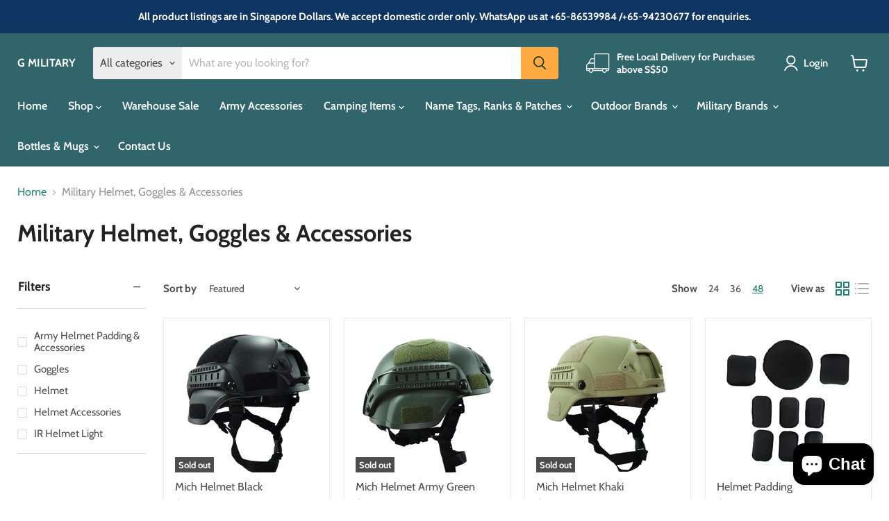

--- FILE ---
content_type: text/html; charset=utf-8
request_url: https://g-military.com/collections/military-helmet-goggles-accessories
body_size: 62658
content:
<!doctype html>
<html class="no-js no-touch" lang="en">
  <head>
    <meta charset="utf-8">
    <meta http-equiv="x-ua-compatible" content="IE=edge">

    <link rel="preconnect" href="https://cdn.shopify.com">
    <link rel="preconnect" href="https://fonts.shopifycdn.com">
    <link rel="preconnect" href="https://v.shopify.com">
    <link rel="preconnect" href="https://cdn.shopifycloud.com">

    <title>Military Helmet, Goggles &amp; Accessories — G MILITARY</title>

    

    

    
      <link rel="canonical" href="https://g-military.com/collections/military-helmet-goggles-accessories" />
    

    <meta name="viewport" content="width=device-width">

    
    















<meta property="og:site_name" content="G MILITARY">
<meta property="og:url" content="https://g-military.com/collections/military-helmet-goggles-accessories">
<meta property="og:title" content="Military Helmet, Goggles &amp; Accessories">
<meta property="og:type" content="website">
<meta property="og:description" content="G MILITARY, established by Ghim Huat Sports Enterprise, is a store specialising in army and camping products since 2002. We have wide range of military and outdoor products like Backpacks, Camping Items, Outfield Items, Army Necessities, etc. We also provide Embroidery and Sewing Services, and customised Tags n Gifts!">




    
    
    

    
    
    <meta
      property="og:image"
      content="https://g-military.com/cdn/shop/files/GMILITARY_9f36a136-b5d7-458f-93a2-27dfbac79485_1200x675.jpg?v=1621682384"
    />
    <meta
      property="og:image:secure_url"
      content="https://g-military.com/cdn/shop/files/GMILITARY_9f36a136-b5d7-458f-93a2-27dfbac79485_1200x675.jpg?v=1621682384"
    />
    <meta property="og:image:width" content="1200" />
    <meta property="og:image:height" content="675" />
    
    
    <meta property="og:image:alt" content="Social media image" />
  
















<meta name="twitter:title" content="Military Helmet, Goggles &amp; Accessories">
<meta name="twitter:description" content="G MILITARY, established by Ghim Huat Sports Enterprise, is a store specialising in army and camping products since 2002. We have wide range of military and outdoor products like Backpacks, Camping Items, Outfield Items, Army Necessities, etc. We also provide Embroidery and Sewing Services, and customised Tags n Gifts!">


    
    
    
      
      
      <meta name="twitter:card" content="summary_large_image">
    
    
    <meta
      property="twitter:image"
      content="https://g-military.com/cdn/shop/files/GMILITARY_9f36a136-b5d7-458f-93a2-27dfbac79485_1200x600_crop_center.jpg?v=1621682384"
    />
    <meta property="twitter:image:width" content="1200" />
    <meta property="twitter:image:height" content="600" />
    
    
    <meta property="twitter:image:alt" content="Social media image" />
  



    <link rel="preload" href="//g-military.com/cdn/fonts/cabin/cabin_n6.c6b1e64927bbec1c65aab7077888fb033480c4f7.woff2" as="font" crossorigin="anonymous">
    <link rel="preload" as="style" href="//g-military.com/cdn/shop/t/4/assets/theme.css?v=2506163209486407571766374143">

    <!-- miniOrange ContentRestriction SCRIPT START -->

<style data-shopify>
    @media (max-width: 768px) {
    #innerForm {
      width: 60% !important;
    }
</style>

<script>
function getCookie(cookieName) {
    let cookie = {};
    document.cookie.split(";").forEach(function(el) {
      let [key,value] = el.split("=");
      cookie[key.trim()] = value;
    })
    return cookie[cookieName];
}
function setCookie(name,value,days) {
  var expires = "";
  if (days) {
      var date = new Date();
      date.setTime(date.getTime() + (days*24*60*60*1000));
      expires = "; expires=" + date.toUTCString();
  }
  document.cookie = name + "=" + (value || "")  + expires + "; path=/";
}
function eraseCookie(name) {   
    document.cookie = name +'=; Path=/; Expires=Thu, 01 Jan 1970 00:00:01 GMT;';
}
</script>
















<!-- miniOrange Unpriority Locks START -->









<!-- miniOrange Unpriority Locks END -->

<!-- miniOrange Priority-Whole-Website Locks START -->
<!-- miniOrange Priority-Whole-Website Locks END -->

<!-- miniOrange Priority Locks START -->
<!-- miniOrange Priority Locks END -->

<!-- miniOrange hide-prices Locks START -->
<!-- miniOrange hide-prices Locks END -->

<!-- miniOrange purchase-form Locks START -->
<!-- miniOrange purchase-form Locks END --><!-- miniOrange ContentRestriction SCRIPT END --> 
<script>window.performance && window.performance.mark && window.performance.mark('shopify.content_for_header.start');</script><meta id="shopify-digital-wallet" name="shopify-digital-wallet" content="/26961936451/digital_wallets/dialog">
<meta name="shopify-checkout-api-token" content="92d9e78ffe7e3a7df4cc2cccf2f8e9d4">
<meta id="in-context-paypal-metadata" data-shop-id="26961936451" data-venmo-supported="false" data-environment="production" data-locale="en_US" data-paypal-v4="true" data-currency="SGD">
<link rel="alternate" type="application/atom+xml" title="Feed" href="/collections/military-helmet-goggles-accessories.atom" />
<link rel="alternate" type="application/json+oembed" href="https://g-military.com/collections/military-helmet-goggles-accessories.oembed">
<script async="async" src="/checkouts/internal/preloads.js?locale=en-SG"></script>
<link rel="preconnect" href="https://shop.app" crossorigin="anonymous">
<script async="async" src="https://shop.app/checkouts/internal/preloads.js?locale=en-SG&shop_id=26961936451" crossorigin="anonymous"></script>
<script id="apple-pay-shop-capabilities" type="application/json">{"shopId":26961936451,"countryCode":"SG","currencyCode":"SGD","merchantCapabilities":["supports3DS"],"merchantId":"gid:\/\/shopify\/Shop\/26961936451","merchantName":"G MILITARY","requiredBillingContactFields":["postalAddress","email","phone"],"requiredShippingContactFields":["postalAddress","email","phone"],"shippingType":"shipping","supportedNetworks":["visa","masterCard","amex"],"total":{"type":"pending","label":"G MILITARY","amount":"1.00"},"shopifyPaymentsEnabled":true,"supportsSubscriptions":true}</script>
<script id="shopify-features" type="application/json">{"accessToken":"92d9e78ffe7e3a7df4cc2cccf2f8e9d4","betas":["rich-media-storefront-analytics"],"domain":"g-military.com","predictiveSearch":true,"shopId":26961936451,"locale":"en"}</script>
<script>var Shopify = Shopify || {};
Shopify.shop = "g-military.myshopify.com";
Shopify.locale = "en";
Shopify.currency = {"active":"SGD","rate":"1.0"};
Shopify.country = "SG";
Shopify.theme = {"name":"Empire (May-20-2021)","id":123037384894,"schema_name":"Empire","schema_version":"5.11.0","theme_store_id":null,"role":"main"};
Shopify.theme.handle = "null";
Shopify.theme.style = {"id":null,"handle":null};
Shopify.cdnHost = "g-military.com/cdn";
Shopify.routes = Shopify.routes || {};
Shopify.routes.root = "/";</script>
<script type="module">!function(o){(o.Shopify=o.Shopify||{}).modules=!0}(window);</script>
<script>!function(o){function n(){var o=[];function n(){o.push(Array.prototype.slice.apply(arguments))}return n.q=o,n}var t=o.Shopify=o.Shopify||{};t.loadFeatures=n(),t.autoloadFeatures=n()}(window);</script>
<script>
  window.ShopifyPay = window.ShopifyPay || {};
  window.ShopifyPay.apiHost = "shop.app\/pay";
  window.ShopifyPay.redirectState = null;
</script>
<script id="shop-js-analytics" type="application/json">{"pageType":"collection"}</script>
<script defer="defer" async type="module" src="//g-military.com/cdn/shopifycloud/shop-js/modules/v2/client.init-shop-cart-sync_BN7fPSNr.en.esm.js"></script>
<script defer="defer" async type="module" src="//g-military.com/cdn/shopifycloud/shop-js/modules/v2/chunk.common_Cbph3Kss.esm.js"></script>
<script defer="defer" async type="module" src="//g-military.com/cdn/shopifycloud/shop-js/modules/v2/chunk.modal_DKumMAJ1.esm.js"></script>
<script type="module">
  await import("//g-military.com/cdn/shopifycloud/shop-js/modules/v2/client.init-shop-cart-sync_BN7fPSNr.en.esm.js");
await import("//g-military.com/cdn/shopifycloud/shop-js/modules/v2/chunk.common_Cbph3Kss.esm.js");
await import("//g-military.com/cdn/shopifycloud/shop-js/modules/v2/chunk.modal_DKumMAJ1.esm.js");

  window.Shopify.SignInWithShop?.initShopCartSync?.({"fedCMEnabled":true,"windoidEnabled":true});

</script>
<script>
  window.Shopify = window.Shopify || {};
  if (!window.Shopify.featureAssets) window.Shopify.featureAssets = {};
  window.Shopify.featureAssets['shop-js'] = {"shop-cart-sync":["modules/v2/client.shop-cart-sync_CJVUk8Jm.en.esm.js","modules/v2/chunk.common_Cbph3Kss.esm.js","modules/v2/chunk.modal_DKumMAJ1.esm.js"],"init-fed-cm":["modules/v2/client.init-fed-cm_7Fvt41F4.en.esm.js","modules/v2/chunk.common_Cbph3Kss.esm.js","modules/v2/chunk.modal_DKumMAJ1.esm.js"],"init-shop-email-lookup-coordinator":["modules/v2/client.init-shop-email-lookup-coordinator_Cc088_bR.en.esm.js","modules/v2/chunk.common_Cbph3Kss.esm.js","modules/v2/chunk.modal_DKumMAJ1.esm.js"],"init-windoid":["modules/v2/client.init-windoid_hPopwJRj.en.esm.js","modules/v2/chunk.common_Cbph3Kss.esm.js","modules/v2/chunk.modal_DKumMAJ1.esm.js"],"shop-button":["modules/v2/client.shop-button_B0jaPSNF.en.esm.js","modules/v2/chunk.common_Cbph3Kss.esm.js","modules/v2/chunk.modal_DKumMAJ1.esm.js"],"shop-cash-offers":["modules/v2/client.shop-cash-offers_DPIskqss.en.esm.js","modules/v2/chunk.common_Cbph3Kss.esm.js","modules/v2/chunk.modal_DKumMAJ1.esm.js"],"shop-toast-manager":["modules/v2/client.shop-toast-manager_CK7RT69O.en.esm.js","modules/v2/chunk.common_Cbph3Kss.esm.js","modules/v2/chunk.modal_DKumMAJ1.esm.js"],"init-shop-cart-sync":["modules/v2/client.init-shop-cart-sync_BN7fPSNr.en.esm.js","modules/v2/chunk.common_Cbph3Kss.esm.js","modules/v2/chunk.modal_DKumMAJ1.esm.js"],"init-customer-accounts-sign-up":["modules/v2/client.init-customer-accounts-sign-up_CfPf4CXf.en.esm.js","modules/v2/client.shop-login-button_DeIztwXF.en.esm.js","modules/v2/chunk.common_Cbph3Kss.esm.js","modules/v2/chunk.modal_DKumMAJ1.esm.js"],"pay-button":["modules/v2/client.pay-button_CgIwFSYN.en.esm.js","modules/v2/chunk.common_Cbph3Kss.esm.js","modules/v2/chunk.modal_DKumMAJ1.esm.js"],"init-customer-accounts":["modules/v2/client.init-customer-accounts_DQ3x16JI.en.esm.js","modules/v2/client.shop-login-button_DeIztwXF.en.esm.js","modules/v2/chunk.common_Cbph3Kss.esm.js","modules/v2/chunk.modal_DKumMAJ1.esm.js"],"avatar":["modules/v2/client.avatar_BTnouDA3.en.esm.js"],"init-shop-for-new-customer-accounts":["modules/v2/client.init-shop-for-new-customer-accounts_CsZy_esa.en.esm.js","modules/v2/client.shop-login-button_DeIztwXF.en.esm.js","modules/v2/chunk.common_Cbph3Kss.esm.js","modules/v2/chunk.modal_DKumMAJ1.esm.js"],"shop-follow-button":["modules/v2/client.shop-follow-button_BRMJjgGd.en.esm.js","modules/v2/chunk.common_Cbph3Kss.esm.js","modules/v2/chunk.modal_DKumMAJ1.esm.js"],"checkout-modal":["modules/v2/client.checkout-modal_B9Drz_yf.en.esm.js","modules/v2/chunk.common_Cbph3Kss.esm.js","modules/v2/chunk.modal_DKumMAJ1.esm.js"],"shop-login-button":["modules/v2/client.shop-login-button_DeIztwXF.en.esm.js","modules/v2/chunk.common_Cbph3Kss.esm.js","modules/v2/chunk.modal_DKumMAJ1.esm.js"],"lead-capture":["modules/v2/client.lead-capture_DXYzFM3R.en.esm.js","modules/v2/chunk.common_Cbph3Kss.esm.js","modules/v2/chunk.modal_DKumMAJ1.esm.js"],"shop-login":["modules/v2/client.shop-login_CA5pJqmO.en.esm.js","modules/v2/chunk.common_Cbph3Kss.esm.js","modules/v2/chunk.modal_DKumMAJ1.esm.js"],"payment-terms":["modules/v2/client.payment-terms_BxzfvcZJ.en.esm.js","modules/v2/chunk.common_Cbph3Kss.esm.js","modules/v2/chunk.modal_DKumMAJ1.esm.js"]};
</script>
<script>(function() {
  var isLoaded = false;
  function asyncLoad() {
    if (isLoaded) return;
    isLoaded = true;
    var urls = ["https:\/\/assets.cloudlift.app\/api\/assets\/upload.js?shop=g-military.myshopify.com","https:\/\/cdn.shopify.com\/s\/files\/1\/0269\/6193\/6451\/t\/4\/assets\/globo.formbuilder.init.js?v=1627996518\u0026shop=g-military.myshopify.com","https:\/\/beeapp.me\/jstag\/px-product-option.js?shop=g-military.myshopify.com"];
    for (var i = 0; i < urls.length; i++) {
      var s = document.createElement('script');
      s.type = 'text/javascript';
      s.async = true;
      s.src = urls[i];
      var x = document.getElementsByTagName('script')[0];
      x.parentNode.insertBefore(s, x);
    }
  };
  if(window.attachEvent) {
    window.attachEvent('onload', asyncLoad);
  } else {
    window.addEventListener('load', asyncLoad, false);
  }
})();</script>
<script id="__st">var __st={"a":26961936451,"offset":28800,"reqid":"536d820a-d967-4e5e-abe1-6425651f05f1-1769787238","pageurl":"g-military.com\/collections\/military-helmet-goggles-accessories","u":"85d369ebeb4f","p":"collection","rtyp":"collection","rid":272867033278};</script>
<script>window.ShopifyPaypalV4VisibilityTracking = true;</script>
<script id="captcha-bootstrap">!function(){'use strict';const t='contact',e='account',n='new_comment',o=[[t,t],['blogs',n],['comments',n],[t,'customer']],c=[[e,'customer_login'],[e,'guest_login'],[e,'recover_customer_password'],[e,'create_customer']],r=t=>t.map((([t,e])=>`form[action*='/${t}']:not([data-nocaptcha='true']) input[name='form_type'][value='${e}']`)).join(','),a=t=>()=>t?[...document.querySelectorAll(t)].map((t=>t.form)):[];function s(){const t=[...o],e=r(t);return a(e)}const i='password',u='form_key',d=['recaptcha-v3-token','g-recaptcha-response','h-captcha-response',i],f=()=>{try{return window.sessionStorage}catch{return}},m='__shopify_v',_=t=>t.elements[u];function p(t,e,n=!1){try{const o=window.sessionStorage,c=JSON.parse(o.getItem(e)),{data:r}=function(t){const{data:e,action:n}=t;return t[m]||n?{data:e,action:n}:{data:t,action:n}}(c);for(const[e,n]of Object.entries(r))t.elements[e]&&(t.elements[e].value=n);n&&o.removeItem(e)}catch(o){console.error('form repopulation failed',{error:o})}}const l='form_type',E='cptcha';function T(t){t.dataset[E]=!0}const w=window,h=w.document,L='Shopify',v='ce_forms',y='captcha';let A=!1;((t,e)=>{const n=(g='f06e6c50-85a8-45c8-87d0-21a2b65856fe',I='https://cdn.shopify.com/shopifycloud/storefront-forms-hcaptcha/ce_storefront_forms_captcha_hcaptcha.v1.5.2.iife.js',D={infoText:'Protected by hCaptcha',privacyText:'Privacy',termsText:'Terms'},(t,e,n)=>{const o=w[L][v],c=o.bindForm;if(c)return c(t,g,e,D).then(n);var r;o.q.push([[t,g,e,D],n]),r=I,A||(h.body.append(Object.assign(h.createElement('script'),{id:'captcha-provider',async:!0,src:r})),A=!0)});var g,I,D;w[L]=w[L]||{},w[L][v]=w[L][v]||{},w[L][v].q=[],w[L][y]=w[L][y]||{},w[L][y].protect=function(t,e){n(t,void 0,e),T(t)},Object.freeze(w[L][y]),function(t,e,n,w,h,L){const[v,y,A,g]=function(t,e,n){const i=e?o:[],u=t?c:[],d=[...i,...u],f=r(d),m=r(i),_=r(d.filter((([t,e])=>n.includes(e))));return[a(f),a(m),a(_),s()]}(w,h,L),I=t=>{const e=t.target;return e instanceof HTMLFormElement?e:e&&e.form},D=t=>v().includes(t);t.addEventListener('submit',(t=>{const e=I(t);if(!e)return;const n=D(e)&&!e.dataset.hcaptchaBound&&!e.dataset.recaptchaBound,o=_(e),c=g().includes(e)&&(!o||!o.value);(n||c)&&t.preventDefault(),c&&!n&&(function(t){try{if(!f())return;!function(t){const e=f();if(!e)return;const n=_(t);if(!n)return;const o=n.value;o&&e.removeItem(o)}(t);const e=Array.from(Array(32),(()=>Math.random().toString(36)[2])).join('');!function(t,e){_(t)||t.append(Object.assign(document.createElement('input'),{type:'hidden',name:u})),t.elements[u].value=e}(t,e),function(t,e){const n=f();if(!n)return;const o=[...t.querySelectorAll(`input[type='${i}']`)].map((({name:t})=>t)),c=[...d,...o],r={};for(const[a,s]of new FormData(t).entries())c.includes(a)||(r[a]=s);n.setItem(e,JSON.stringify({[m]:1,action:t.action,data:r}))}(t,e)}catch(e){console.error('failed to persist form',e)}}(e),e.submit())}));const S=(t,e)=>{t&&!t.dataset[E]&&(n(t,e.some((e=>e===t))),T(t))};for(const o of['focusin','change'])t.addEventListener(o,(t=>{const e=I(t);D(e)&&S(e,y())}));const B=e.get('form_key'),M=e.get(l),P=B&&M;t.addEventListener('DOMContentLoaded',(()=>{const t=y();if(P)for(const e of t)e.elements[l].value===M&&p(e,B);[...new Set([...A(),...v().filter((t=>'true'===t.dataset.shopifyCaptcha))])].forEach((e=>S(e,t)))}))}(h,new URLSearchParams(w.location.search),n,t,e,['guest_login'])})(!0,!0)}();</script>
<script integrity="sha256-4kQ18oKyAcykRKYeNunJcIwy7WH5gtpwJnB7kiuLZ1E=" data-source-attribution="shopify.loadfeatures" defer="defer" src="//g-military.com/cdn/shopifycloud/storefront/assets/storefront/load_feature-a0a9edcb.js" crossorigin="anonymous"></script>
<script crossorigin="anonymous" defer="defer" src="//g-military.com/cdn/shopifycloud/storefront/assets/shopify_pay/storefront-65b4c6d7.js?v=20250812"></script>
<script data-source-attribution="shopify.dynamic_checkout.dynamic.init">var Shopify=Shopify||{};Shopify.PaymentButton=Shopify.PaymentButton||{isStorefrontPortableWallets:!0,init:function(){window.Shopify.PaymentButton.init=function(){};var t=document.createElement("script");t.src="https://g-military.com/cdn/shopifycloud/portable-wallets/latest/portable-wallets.en.js",t.type="module",document.head.appendChild(t)}};
</script>
<script data-source-attribution="shopify.dynamic_checkout.buyer_consent">
  function portableWalletsHideBuyerConsent(e){var t=document.getElementById("shopify-buyer-consent"),n=document.getElementById("shopify-subscription-policy-button");t&&n&&(t.classList.add("hidden"),t.setAttribute("aria-hidden","true"),n.removeEventListener("click",e))}function portableWalletsShowBuyerConsent(e){var t=document.getElementById("shopify-buyer-consent"),n=document.getElementById("shopify-subscription-policy-button");t&&n&&(t.classList.remove("hidden"),t.removeAttribute("aria-hidden"),n.addEventListener("click",e))}window.Shopify?.PaymentButton&&(window.Shopify.PaymentButton.hideBuyerConsent=portableWalletsHideBuyerConsent,window.Shopify.PaymentButton.showBuyerConsent=portableWalletsShowBuyerConsent);
</script>
<script data-source-attribution="shopify.dynamic_checkout.cart.bootstrap">document.addEventListener("DOMContentLoaded",(function(){function t(){return document.querySelector("shopify-accelerated-checkout-cart, shopify-accelerated-checkout")}if(t())Shopify.PaymentButton.init();else{new MutationObserver((function(e,n){t()&&(Shopify.PaymentButton.init(),n.disconnect())})).observe(document.body,{childList:!0,subtree:!0})}}));
</script>
<link id="shopify-accelerated-checkout-styles" rel="stylesheet" media="screen" href="https://g-military.com/cdn/shopifycloud/portable-wallets/latest/accelerated-checkout-backwards-compat.css" crossorigin="anonymous">
<style id="shopify-accelerated-checkout-cart">
        #shopify-buyer-consent {
  margin-top: 1em;
  display: inline-block;
  width: 100%;
}

#shopify-buyer-consent.hidden {
  display: none;
}

#shopify-subscription-policy-button {
  background: none;
  border: none;
  padding: 0;
  text-decoration: underline;
  font-size: inherit;
  cursor: pointer;
}

#shopify-subscription-policy-button::before {
  box-shadow: none;
}

      </style>

<script>window.performance && window.performance.mark && window.performance.mark('shopify.content_for_header.end');</script>

    <link href="//g-military.com/cdn/shop/t/4/assets/theme.css?v=2506163209486407571766374143" rel="stylesheet" type="text/css" media="all" />

    
    <script>
      window.Theme = window.Theme || {};
      window.Theme.routes = {
        "root_url": "/",
        "account_url": "/account",
        "account_login_url": "/account/login",
        "account_logout_url": "/account/logout",
        "account_register_url": "/account/register",
        "account_addresses_url": "/account/addresses",
        "collections_url": "/collections",
        "all_products_collection_url": "/collections/all",
        "search_url": "/search",
        "cart_url": "/cart",
        "cart_add_url": "/cart/add",
        "cart_change_url": "/cart/change",
        "cart_clear_url": "/cart/clear",
        "product_recommendations_url": "/recommendations/products",
      };
    </script>
    

  	<script type="text/javascript" src="//g-military.com/cdn/shop/t/4/assets/globorequestforquote_params.js?v=132012662626213056471627992987" ></script>
<script type="text/javascript">
    var GRFQConfigs = GRFQConfigs || {};
    GRFQConfigs.customer = {
        'id': '',
        'email': '',
        'name': ''
    };
    GRFQConfigs.pageempty = "Your quote is currently empty."
    GRFQConfigs.product = null;
    </script>
<script type="text/javascript" src="//g-military.com/cdn/shop/t/4/assets/globorequestforquote.js?v=91534907406420291291627980683" defer="defer"></script>

<link href="//g-military.com/cdn/shop/t/4/assets/globorequestforquote.css?v=101116142328359569761627980682" rel="stylesheet" type="text/css" media="all" /><style>
    .rfq-btn{
        background: ;
        color: ;
        font-size: px;
    }
</style>

<script>
	var Globo = Globo || {};
    var globoFormbuilderRecaptchaInit = function(){};
    Globo.FormBuilder = Globo.FormBuilder || {};
    Globo.FormBuilder.url = "https://form.globosoftware.net";
    Globo.FormBuilder.shop = {
        settings : {
            reCaptcha : {
                siteKey : '',
                recaptchaType : 'v2',
                languageCode : 'en'
            },
            hideWaterMark : false,
            encryptionFormId : false,
            copyright: `Powered by Globo <a href="https://apps.shopify.com/form-builder-contact-form" target="_blank">Contact Form</a>`,
            scrollTop: true
        },
        pricing:{
            features:{
                fileUpload : 2,
                removeCopyright : false,
                bulkOrderForm: false,
                cartForm: false,
            }
        },
        configuration: {
            money_format:  "${{amount}}"
        },
        encryption_form_id : false
    };
    Globo.FormBuilder.forms = [];

    
    Globo.FormBuilder.page = {
        title : document.title.replaceAll('"', "'"),
        href : window.location.href,
        type: "collection"
    };
    
    Globo.FormBuilder.assetFormUrls = [];
            Globo.FormBuilder.assetFormUrls[53546] = "//g-military.com/cdn/shop/t/4/assets/globo.formbuilder.data.53546.js?v=109472221524006412131659705270";
            
</script>

<link rel="preload" href="//g-military.com/cdn/shop/t/4/assets/globo.formbuilder.css?v=166746299458825452111659705272" as="style" onload="this.onload=null;this.rel='stylesheet'">
<noscript><link rel="stylesheet" href="//g-military.com/cdn/shop/t/4/assets/globo.formbuilder.css?v=166746299458825452111659705272"></noscript>
<link rel="stylesheet" href="//g-military.com/cdn/shop/t/4/assets/globo.formbuilder.css?v=166746299458825452111659705272">


<script>
    Globo.FormBuilder.__webpack_public_path__ = "//g-military.com/cdn/shop/t/4/assets/"
</script>
<script src="//g-military.com/cdn/shop/t/4/assets/globo.formbuilder.index.js?v=23740150225562024761659705278" defer></script>

  <script src="https://shopoe.net/app.js"></script>
<!-- BEGIN app block: shopify://apps/sa-request-a-quote/blocks/app-embed-block/56d84fcb-37c7-4592-bb51-641b7ec5eef0 -->


<script type="text/javascript">
    var config = {"settings":{"app_url":"https:\/\/quote.samita.io","shop_url":"g-military.myshopify.com","domain":"g-military.com","plan":"FREE","new_frontend":1,"new_setting":1,"front_shop_url":"g-military.com","search_template_created":"false","collection_enable":"0","product_enable":"1","rfq_page":"request-for-quote","rfq_history":"quotes-history","lang_translations":[],"lang_translationsFormbuilder":[],"selector":{"productForm":[".home-product form[action*=\"\/cart\/add\"]",".shop-product form[action*=\"\/cart\/add\"]","#shopify-section-featured-product form[action*=\"\/cart\/add\"]","form.apb-product-form",".product-form__buy-buttons form[action*=\"\/cart\/add\"]","product-form form[action*=\"\/cart\/add\"]",".product-form form[action*=\"\/cart\/add\"]",".product-page form[action*=\"\/cart\/add\"]",".product-add form[action*=\"\/cart\/add\"]","[id*=\"ProductSection--\"] form[action*=\"\/cart\/add\"]","form#add-to-cart-form","form.sf-cart__form","form.productForm","form.product-form","form.product-single__form","form.shopify-product-form:not(#product-form-installment)","form.atc-form","form.atc-form-mobile","form[action*=\"\/cart\/add\"]:not([hidden]):not(#product-form-installment)"],"addtocart_selector":"#shopify_add_to_cart,.product-form .btn-cart,.js-product-button-add-to-cart,.shopify-product-form .btn-addtocart,#product-add-to-cart,.shopify-product-form .add_to_cart,.product-details__add-to-cart-button,.shopify-product-form .product-submit,.product-form__cart-buttons,.shopify-product-form input[type=\"submit\"],.js-product-form button[type=\"submit\"],form.product-purchase-form button[type=\"submit\"],#addToCart,#AddToCart,[data-btn-type=\"add-to-cart\"],.default-cart-button__button,.shopify-product-form button[data-add-to-cart],form[data-product-form] .add-to-cart-btn,.product__submit__add,.product-form .add-to-cart-button,.product-form__cart-submit,.shopify-product-form button[data-product-add],#AddToCart--product-template,.product-buy-buttons--cta,.product-form__add-btn,form[data-type=\"add-to-cart-form\"] .product__add-to-cart,.productForm .productForm-submit,.ProductForm__AddToCart,.shopify-product-form .btn--add-to-cart,.ajax-product-form button[data-add-to-cart],.shopify-product-form .product__submit__add,form[data-product-form] .add-to-cart,.product-form .product__submit__add,.shopify-product-form button[type=\"submit\"][data-add-button],.product-form .product-form__add-button,.product-form__submit,.product-single__form .add-to-cart,form#AddToCartForm button#AddToCart,form.shopify-product-form button.add-to-cart,form[action*=\"\/cart\/add\"] [name=\"add\"],form[action*=\"\/cart\/add\"] button#AddToCartDesk, form[data-product-form] button[data-product-add], .product-form--atc-button[data-product-atc], .globo-validationForm, button.single_add_to_cart_button, input#AddToCart-product-template, button[data-action=\"add-to-cart\"], .product-details-wrapper .add-to-cart input, form.product-menu-form .product-menu-button[data-product-menu-button-atc], .product-add input#AddToCart, #product-content #add-to-cart #addToCart, .product-form-submit-wrap .add-to-cart-button, .productForm-block .productForm-submit, .btn-wrapper-c .add, .product-submit input.add-to-cart, .form-element-quantity-submit .form-element-submit-button, .quantity-submit-row__submit input, form#AddToCartForm .product-add input#addToCart, .product__form .product__add-to-cart, #product-description form .product-add .add, .product-add input.button.product-add-available, .globo__validation-default, #product-area .product-details-wrapper .options .selector-wrapper .submit,.product_type_simple add_to_cart_button,.pr_atc,.js-product-button-add-to-cart,.product-cta,.tt-btn-addtocart,.product-card-interaction,.product-item__quick-form,.product--quick-add,.btn--quick[data-add-to-cart],.product-card-btn__btn,.productitem--action-atc,.quick-add-btn,.quick-add-button,.product-item__quick-add-button,add-to-cart,.cartButton,.product_after_shop_loop_buttons,.quick-buy-product-form .pb-button-shadow,.product-form__submit,.quick-add__submit,.product__submit__add,form #AddToCart-product-template, form #AddToCart, form #addToCart-product-template, form .product__add-to-cart-button, form .product-form__cart-submit, form .add-to-cart, form .cart-functions \u003e button, form .productitem--action-atc, form .product-form--atc-button, form .product-menu-button-atc, form .product__add-to-cart, form .add-to-cart-button, form #addToCart, form .product-detail__form__action \u003e button, form .product-form-submit-wrap \u003e input, form .product-form input[type=\"submit\"], form input.submit, form .add_to_cart, form .product-item-quick-shop, form #add-to-cart, form .productForm-submit, form .add-to-cart-btn, form .product-single__add-btn, form .quick-add--add-button, form .product-page--add-to-cart, form .addToCart, form .product-form .form-actions, form .button.add, form button#add, form .addtocart, form .AddtoCart, form .product-add input.add, form button#purchase, form[action*=\"\/cart\/add\"] button[type=\"submit\"], form .product__form button[type=\"submit\"], form #AddToCart--product-template","addToCartTextElement":"[data-add-to-cart-text], [data-button-text], .button-text, *:not(.icon):not(.spinner):not(.no-js):not(.spinner-inner-1):not(.spinner-inner-2):not(.spinner-inner-3)","collectionProductForm":".spf-product__form, form[action*=\"\/cart\/add\"]","collectionAddToCartSelector":".collectionPreorderAddToCartBtn, [type=\"submit\"]:not(.quick-add__submit), [name=\"add\"]:not(.quick-add__submit), .add-to-cart-btn, .pt-btn-addtocart, .js-add-to-cart, .tt-btn-addtocart, .spf-product__form-btn-addtocart, .ProductForm__AddToCart, button.gt_button.gt_product-button--add-to-cart, .button--addToCart","productCollectionItem":".grid__item, .product-item, .card \u003e .card__content .card__information,.collection-product-card,.sf__pcard,.product-item__content,.products .product-col,.pr_list_item,.pr_grid_item,.product-wrap,.tt-layout-product-item .tt-product,.products-grid .grid-item,.product-grid .indiv-product, .product-list [data-product-item],.product-list .product-block,.collection-products .collection-product,.collection__grid-loop .product-index,.product-thumbnail[data-product-thumbnail],.filters-results .product-list .card,.product-loop .product-index,#main-collection-product-grid .product-index,.collection-container .product,.featured-collection .product,.collection__grid-item,.collection-product,[data-product-grid-item],.product-grid-item.product-grid-item--featured,.collection__products .product-grid-item, .collection-alternating-product,.product-list-item, .collection-product-grid [class*=\"column\"],.collection-filters .product-grid-item, .featured-collection__content .featured-collection__item,.collection-grid .grid-item.grid-product,#CollectionProductGrid .collection-list li,.collection__products .product-item,.collection__products .product-item,#main-collection-product-grid .product-loop__item,.product-loop .product-loop__item, .products #ajaxSection c:not(.card-price),#main-collection-products .product,.grid.gap-theme \u003e li,.mainCollectionProductGrid .grid .block-product,.collection-grid-main .items-start \u003e .block, .s-collection__products .c-product-item,.products-grid .product,[data-section-type=\"collection\"] .group.block,.blocklayout .block.product,.sf__pcard,.product-grid .product-block,.product-list .product-block .product-block__inner, .collection.grid .product-item .product-item__wrapper,.collection--body--grid .product--root,.o-layout__item .product-card,.productgrid--items .productgrid--item .productitem,.box__collection,.collection-page__product,.collection-grid__row .product-block .product-block__inner,.ProductList .Grid__Cell .ProductItem .ProductItem__Wrapper,.items .item .item__inner,.grid-flex .product-block,.product-loop .product,.collection__products .product-tile,.product-list .product-item, .product-grid .grid-item .grid-item__content,.collection .product-item, .collection__grid .product-card .product-card-info,.collection-list .block,.collection__products .product-item,.product--root[data-product-view=grid],.grid__wrapper .product-loop__item,.collection__list-item, #CollectionSection .grid-uniform .grid-item, #shopify-section-collection-template .product-item, .collections__products .featured-collections__item, .collection-grid-section:not(.shopify-section),.spf-product-card,.product-grid-item,.productitem, .type-product-grid-item, .product-details, .featured-product-content","productCollectionHref":"h3[data-href*=\"\/products\/\"], div[data-href*=\"\/products\/\"], a.product-block__link[href*=\"\/products\/\"], a.indiv-product__link[href*=\"\/products\/\"], a.thumbnail__link[href*=\"\/products\/\"], a.product-item__link[href*=\"\/products\/\"], a.product-card__link[href*=\"\/products\/\"], a.product-card-link[href*=\"\/products\/\"], a.product-block__image__link[href*=\"\/products\/\"], a.stretched-link[href*=\"\/products\/\"], a.grid-product__link[href*=\"\/products\/\"], a.product-grid-item--link[href*=\"\/products\/\"], a.product-link[href*=\"\/products\/\"], a.product__link[href*=\"\/products\/\"], a.full-unstyled-link[href*=\"\/products\/\"], a.grid-item__link[href*=\"\/products\/\"], a.grid-product__link[href*=\"\/products\/\"], a[data-product-page-link][href*=\"\/products\/\"], a[href*=\"\/products\/\"]:not(.logo-bar__link,.ButtonGroup__Item.Button,.menu-promotion__link,.site-nav__link,.mobile-nav__link,.hero__sidebyside-image-link,.announcement-link,.breadcrumbs-list__link,.single-level-link,.d-none,.icon-twitter,.icon-facebook,.icon-pinterest,#btn,.list-menu__item.link.link--tex,.btnProductQuickview,.index-banner-slides-each,.global-banner-switch,.sub-nav-item-link,.announcement-bar__link)","quickViewSelector":".productitem--actions, a.quickview-icon.quickview, .qv-icon, .previewer-button, .sca-qv-button, .product-item__action-button[data-action=\"open-modal\"], .boost-pfs-quickview-btn, .collection-product[data-action=\"show-product\"], button.product-item__quick-shop-button, .product-item__quick-shop-button-wrapper, .open-quick-view, .product-item__action-button[data-action=\"open-modal\"], .tt-btn-quickview, .product-item-quick-shop .available, .quickshop-trigger, .productitem--action-trigger:not(.productitem--action-atc), .quick-product__btn, .thumbnail, .quick_shop, a.sca-qv-button, .overlay, .quick-view, .open-quick-view, [data-product-card-link], a[rel=\"quick-view\"], a.quick-buy, div.quickview-button \u003e a, .block-inner a.more-info, .quick-shop-modal-trigger, a.quick-view-btn, a.spo-quick-view, div.quickView-button, a.product__label--quick-shop, span.trigger-quick-view, a.act-quickview-button, a.product-modal, [data-quickshop-full], [data-quickshop-slim], [data-quickshop-trigger], .quick_view_btn, .js-quickview-trigger, [id*=\"quick-add-template\"], .js-quickbuy-button","quickViewProductForm":"form[action*=\"\/cart\/add\"], .qv-form, .qview-form, .description-wrapper_content, .wx-product-wrapper, #sca-qv-add-item-form, .product-form, #boost-pfs-quickview-cart-form, .product.preview .shopify-product-form, .product-details__form, .gfqv-product-form, #ModalquickView form#modal_quick_view, .quick_view_form, .product_form, .quick-buy__product-form, .quick-shop-modal form[action*=\"\/cart\/add\"], #quick-shop-modal form[action*=\"\/cart\/add\"], .white-popup.quick-view form[action*=\"\/cart\/add\"], .quick-view form[action*=\"\/cart\/add\"], [id*=\"QuickShopModal-\"] form[action*=\"\/cart\/add\"], .quick-shop.active form[action*=\"\/cart\/add\"], .quick-view-panel form[action*=\"\/cart\/add\"], .content.product.preview form[action*=\"\/cart\/add\"], .quickView-wrap form[action*=\"\/cart\/add\"], .quick-modal form[action*=\"\/cart\/add\"], #colorbox form[action*=\"\/cart\/add\"], .product-quick-view form[action*=\"\/cart\/add\"], .quickform, .modal--quickshop-full, .modal--quickshop form[action*=\"\/cart\/add\"], .quick-shop-form, .fancybox-inner form[action*=\"\/cart\/add\"], #quick-view-modal form[action*=\"\/cart\/add\"], [data-product-modal] form[action*=\"\/cart\/add\"], .modal--quick-shop.modal--is-active form[action*=\"\/cart\/add\"]","searchResultSelector":".predictive-search, .search__results__products, .search-bar__results, .predictive-search-results, #PredictiveResults, .search-results-panel, .search-flydown--results, .header-search-results-wrapper, .main_search__popup","searchResultItemSelector":".predictive-search__list-item, .predictive-search__results-list li, ul li, .product-item, .search-bar__results-products .mini-product, .search__product-loop li, .grid-item, .grid-product, .search--result-group .row, .search-flydown--product, .predictive-search-group .grid, .main-search-result, .search-result","price_selector":".price.product__price, .sf__pcard-price,.shopify-Price-amount,#price_ppr,.product-page-info__price,.tt-price,.price-box,.product__price-container,.product-meta__price-list-container,.product-item-meta__price-list-container,.collection-product-price,.product__grid__price,.product-grid-item__price,.product-price--wrapper,.price__current,.product-loop-element__price,.product-block__price,[class*=\"product-card-price\"],.ProductMeta__PriceList,.ProductItem__PriceList,.product-detail__price,.price_wrapper,.product__price__wrap,[data-price-wrapper],.product-item__price-list,.product-single__prices,.product-block--price,.product-page--pricing,.current-price,.product-prices,.product-card-prices,.product-price-block,product-price-root,.product--price-container,.product-form__prices,.product-loop__price,.card-price,.product-price-container,.product_after_shop_loop_price,.main-product__price,.product-block-price,span[data-product-price],.block-price,product-price,.price-wrapper,.price__container,#ProductPrice-product-template,#ProductPrice,.product-price,.product__price—reg,#productPrice-product-template,.product__current-price,.product-thumb-caption-price-current,.product-item-caption-price-current,.grid-product__price,.product__price,span.price:not(.mini-cart__content .price),span.product-price,.productitem--price,.product-pricing,span.money,.product-item__price,.product-list-item-price,p.price,div.price,.product-meta__prices,div.product-price,span#price,.price.money,h3.price,a.price,.price-area,.product-item-price,.pricearea,.collectionGrid .collectionBlock-info \u003e p,#ComparePrice,.product--price-wrapper,.product-page--price-wrapper,.color--shop-accent.font-size--s.t--meta.f--main,.ComparePrice,.ProductPrice,.prodThumb .title span:last-child,.product-single__price-product-template,.product-info-price,.price-money,.prod-price,#price-field,.product-grid--price,.prices,.pricing,#product-price,.money-styling,.compare-at-price,.product-item--price,.card__price,.product-card__price,.product-price__price,.product-item__price-wrapper,.product-single__price,.grid-product__price-wrap,a.grid-link p.grid-link__meta,dl.price,.mini-product__price,.predictive-search__price","buynow_selector":".shopify-payment-button","quantity_selector":"[name=\"quantity\"], input.quantity, [name=\"qty\"]","variantSelector":".product-form__variants, .ga-product_variant_select, select[name=\"id\"], input[name=\"id\"], .qview-variants \u003e select, select[name=\"id[]\"], input[name=\"grfqId\"], select[name=\"idGlobo\"]","variantActivator":".product-form__chip-wrapper, .product__swatches [data-swatch-option], .swatch__container .swatch__option, .gf_swatches .gf_swatch, .product-form__controls-group-options select, ul.clickyboxes li, .pf-variant-select, ul.swatches-select li, .product-options__value, .form-check-swatch, button.btn.swatch select.product__variant, .pf-container a, button.variant.option, ul.js-product__variant--container li, .variant-input, .product-variant \u003e ul \u003e li  ,.input--dropdown, .HorizontalList \u003e li, .product-single__swatch__item, .globo-swatch-list ul.value \u003e .select-option, .form-swatch-item, .selector-wrapper select, select.pf-input, ul.swatches-select \u003e li.nt-swatch.swatch_pr_item, ul.gfqv-swatch-values \u003e li, .lh-swatch-select, .swatch-image, .variant-image-swatch, #option-size, .selector-wrapper .replaced, .regular-select-content \u003e .regular-select-item, .radios--input, ul.swatch-view \u003e li \u003e .swatch-selector ,.single-option-selector, .swatch-element input, [data-product-option], .single-option-selector__radio, [data-index^=\"option\"], .SizeSwatchList input, .swatch-panda input[type=radio], .swatch input, .swatch-element input[type=radio], select[id*=\"product-select-\"], select[id|=\"product-select-option\"], [id|=\"productSelect-product\"], [id|=\"ProductSelect-option\"],select[id|=\"product-variants-option\"],select[id|=\"sca-qv-product-selected-option\"],select[id*=\"product-variants-\"],select[id|=\"product-selectors-option\"],select[id|=\"variant-listbox-option\"],select[id|=\"id-option\"],select[id|=\"SingleOptionSelector\"], .variant-input-wrap input, [data-action=\"select-value\"], .product-swatch-list li, .product-form__input input","checkout_btn":"input[type=\"submit\"][name=\"checkout\"], button[type=\"submit\"][name=\"checkout\"], button[type=\"button\"][name=\"checkout\"]","quoteCounter":".quotecounter .bigquotecounter, .cart-icon .quotecount, cart-icon .count, [id=\"quoteCount\"], .quoteCount, .g-quote-item span.g-badge, .medium-up--hide.small--one-half .site-header__cart span.quotecount","positionButton":".g-atc","positionCollectionButton":".g-collection-atc","positionQuickviewButton":".g-quickview-atc","positionFeatureButton":".g-feature-atc","positionSearchButton":".g-feature-atc","positionLoginButton":".g-login-btn","theme_name":"Empire","theme_store_id":838},"classes":{"rfqButton":"rfq-btn","rfqCollectionButton":"rfq-collection-btn","rfqCartButton":"rfq-btn-cart","rfqLoginButton":"grfq-login-to-see-price-btn","rfqTheme":"rfq-theme","rfqHidden":"rfq-hidden","rfqHidePrice":"GRFQHidePrice","rfqHideAtcBtn":"GRFQHideAddToCartButton","rfqHideBuynowBtn":"GRFQHideBuyNowButton","rfqCollectionContent":"rfq-collection-content","rfqCollectionLoaded":"rfq-collection-loaded","rfqCollectionItem":"rfq-collection-item","rfqCollectionVariantSelector":"rfq-variant-id","rfqSingleProductForm":"rfq-product-form","rfqCollectionProductForm":"rfq-collection-form","rfqFeatureProductForm":"rfq-feature-form","rfqQuickviewProductForm":"rfq-quickview-form","rfqCollectionActivator":"rfq-variant-selector"},"translation_default":{"button":"Add to Quote","popupsuccess":"The product %s is added to your quote.","popupproductselection":"Products selection","popupreviewinformation":"Review information","popupcontactinformation":"Contact information","popupcontinue":"Continue Shopping","popupviewquote":"View Quote","popupnextstep":"Next step","popuppreviousstep":"Previous step","productsubheading":"Enter your quote quantity for each variant","popupcontactinformationheading":"Contact information","popupcontactinformationsubheading":"In order to reach out to you we would like to know a bit more about you.","popupback":"Back","popupupdate":"Update","popupproducts":"Products","popupproductssubheading":"The following products will be added to your quote request","popupthankyou":"Thank you","toast_message":"Product added to quote","pageempty":"Your quote is currently empty.","pagebutton":"Submit Request","pagesubmitting":"Submitting Request","pagesuccess":"Thank you for submitting a request a quote!","pagecontinueshopping":"Continue Shopping","pageimage":"","pageproduct":"Product","pagevendor":"Vendor","pagesku":"SKU","pageoption":"Option","pagequantity":"Quantity","pageprice":"Price","pagetotal":"Total","formrequest":"Form Request","pagesubtotal":"Subtotal","pageremove":"Remove","error_messages":{"required":"Please fill in this field","invalid_name":"Invalid name","invalid_email":"Invalid email","invalid_phone":"Invalid phone","file_size_limit":"File size exceed limit","file_not_allowed":"File extension is not allowed","required_captcha":"Please verify captcha","element_optional":"Optional"},"historylogin":"You have to {login|login} to use Quote history feature.","historyempty":"You haven't placed any quote yet.","historyaccount":"Account Information","historycustomer":"Customer Name","historyid":"","historydate":"Date","historyitems":"Items","historyaction":"Action","historyview":"View","login_to_show_price_button":"Login to see price","message_toast":"Product added to quote"},"show_buynow":2,"show_atc":2,"show_price":2,"convert_cart_enable":"2","redirectUrl":"","message_type_afteratq":"redirect","require_login":0,"login_to_show_price":0,"login_to_show_price_button_background":"transparent","login_to_show_price_button_text_color":"inherit","money_format":"$","money_format_full":"${{amount}}","rules":{"all":{"enable":false},"manual":{"enable":true,"manual_products":"8752497754327,8520341979351,8573216424151,8775428276439,8324982800599,8565793358039,8471082402007,8627092455639,8575469158615"},"automate":{"enable":false,"automate_rule":[{"value":null,"where":"NOT_EQUALS","select":"TITLE"}],"automate_operator":"and"}},"hide_price_rule":{"manual":{"ids":[]},"automate":{"operator":"and","rule":[{"select":"TITLE","value":null,"where":"CONTAINS"}]}},"settings":{"historylogin":"You have to {login|login} to use Quote history feature."},"file_extension":["pdf","jpg","jpeg","psd"],"reCAPTCHASiteKey":"","product_field_display":["image","option","qty"],"form_elements":[{"id":618662,"form_id":27415,"code":"name","type":"text","subtype":null,"label":"Name","default":null,"placeholder":"Enter your name","className":null,"maxlength":null,"rows":null,"required":1,"validate":null,"allow_multiple":null,"width":"100","description":null,"created_at":"2024-05-24T03:29:24.000000Z","updated_at":"2024-05-24T03:29:24.000000Z"},{"id":618663,"form_id":27415,"code":"email","type":"email","subtype":null,"label":"Email","default":null,"placeholder":"Enter your email","className":null,"maxlength":null,"rows":null,"required":1,"validate":null,"allow_multiple":null,"width":"100","description":null,"created_at":"2024-05-24T03:29:24.000000Z","updated_at":"2024-05-24T03:29:24.000000Z"},{"id":618664,"form_id":27415,"code":"message","type":"textarea","subtype":null,"label":"Message","default":null,"placeholder":"Message","className":null,"maxlength":null,"rows":null,"required":1,"validate":null,"allow_multiple":null,"width":"100","description":null,"created_at":"2024-05-24T03:29:24.000000Z","updated_at":"2024-05-24T03:29:24.000000Z"}],"quote_widget_enable":true,"quote_widget_action":"go_to_quote_page","quote_widget_icon":"","quote_widget_label":"Quote ({numOfItem})","quote_widget_background":"#000","quote_widget_color":"#fff","quote_widget_position":"#000","enable_custom_price":"0","button_background":"","button_color":"","buttonfont":"px","popup_primary_bg_color":"#5b227d","appearance":"","continue_shopping":"https:\/\/g-military.myshopify.com\/collections\/all","collection_variant_selector":"1"}}
    window.GRFQConfigs = window.GRFQConfigs || {};
    
    GRFQConfigs.classes = {
        rfqButton: 'rfq-btn',
        rfqCollectionButton: 'rfq-collection-btn',
        rfqCartButton: 'rfq-btn-cart',
        rfqLoginButton: 'grfq-login-to-see-price-btn',
        rfqTheme: 'rfq-theme',
        rfqHidden: 'rfq-hidden',
        rfqHidePrice: 'GRFQHidePrice',
        rfqHideAtcBtn: 'GRFQHideAddToCartButton',
        rfqHideBuynowBtn: 'GRFQHideBuyNowButton',
        rfqCollectionContent: 'rfq-collection-content',
        rfqCollectionLoaded: 'rfq-collection-loaded',
        rfqCollectionItem: 'rfq-collection-item',
        rfqCollectionVariantSelector: 'rfq-variant-id',
        rfqSingleProductForm: 'rfq-product-form',
        rfqCollectionProductForm: 'rfq-collection-form',
        rfqFeatureProductForm: 'rfq-feature-form',
        rfqQuickviewProductForm: 'rfq-quickview-form',
        rfqCollectionActivator: 'rfq-variant-selector'
    }
    GRFQConfigs.selector = {
        productForm: [
            ".home-product form[action*=\"/cart/add\"]",
            ".shop-product form[action*=\"/cart/add\"]",
            "#shopify-section-featured-product form[action*=\"/cart/add\"]",
            "form.apb-product-form",
            ".product-form__buy-buttons form[action*=\"/cart/add\"]",
            "product-form form[action*=\"/cart/add\"]",
            ".product-form form[action*=\"/cart/add\"]",
            ".product-page form[action*=\"/cart/add\"]",
            ".product-add form[action*=\"/cart/add\"]",
            "[id*=\"ProductSection--\"] form[action*=\"/cart/add\"]",
            "form#add-to-cart-form",
            "form.sf-cart__form",
            "form.productForm",
            "form.product-form",
            "form.product-single__form",
            "form.shopify-product-form:not(#product-form-installment)",
            "form.atc-form",
            "form.atc-form-mobile",
            "form[action*=\"/cart/add\"]:not([hidden]):not(#product-form-installment)"
        ],
        addtocart_selector: "#shopify_add_to_cart,.product-form .btn-cart,.js-product-button-add-to-cart,.shopify-product-form .btn-addtocart,#product-add-to-cart,.shopify-product-form .add_to_cart,.product-details__add-to-cart-button,.shopify-product-form .product-submit,.product-form__cart-buttons,.shopify-product-form input[type=\"submit\"],.js-product-form button[type=\"submit\"],form.product-purchase-form button[type=\"submit\"],#addToCart,#AddToCart,[data-btn-type=\"add-to-cart\"],.default-cart-button__button,.shopify-product-form button[data-add-to-cart],form[data-product-form] .add-to-cart-btn,.product__submit__add,.product-form .add-to-cart-button,.product-form__cart-submit,.shopify-product-form button[data-product-add],#AddToCart--product-template,.product-buy-buttons--cta,.product-form__add-btn,form[data-type=\"add-to-cart-form\"] .product__add-to-cart,.productForm .productForm-submit,.ProductForm__AddToCart,.shopify-product-form .btn--add-to-cart,.ajax-product-form button[data-add-to-cart],.shopify-product-form .product__submit__add,form[data-product-form] .add-to-cart,.product-form .product__submit__add,.shopify-product-form button[type=\"submit\"][data-add-button],.product-form .product-form__add-button,.product-form__submit,.product-single__form .add-to-cart,form#AddToCartForm button#AddToCart,form.shopify-product-form button.add-to-cart,form[action*=\"/cart/add\"] [name=\"add\"],form[action*=\"/cart/add\"] button#AddToCartDesk, form[data-product-form] button[data-product-add], .product-form--atc-button[data-product-atc], .globo-validationForm, button.single_add_to_cart_button, input#AddToCart-product-template, button[data-action=\"add-to-cart\"], .product-details-wrapper .add-to-cart input, form.product-menu-form .product-menu-button[data-product-menu-button-atc], .product-add input#AddToCart, #product-content #add-to-cart #addToCart, .product-form-submit-wrap .add-to-cart-button, .productForm-block .productForm-submit, .btn-wrapper-c .add, .product-submit input.add-to-cart, .form-element-quantity-submit .form-element-submit-button, .quantity-submit-row__submit input, form#AddToCartForm .product-add input#addToCart, .product__form .product__add-to-cart, #product-description form .product-add .add, .product-add input.button.product-add-available, .globo__validation-default, #product-area .product-details-wrapper .options .selector-wrapper .submit,.product_type_simple add_to_cart_button,.pr_atc,.js-product-button-add-to-cart,.product-cta,.tt-btn-addtocart,.product-card-interaction,.product-item__quick-form,.product--quick-add,.btn--quick[data-add-to-cart],.product-card-btn__btn,.productitem--action-atc,.quick-add-btn,.quick-add-button,.product-item__quick-add-button,add-to-cart,.cartButton,.product_after_shop_loop_buttons,.quick-buy-product-form .pb-button-shadow,.product-form__submit,.quick-add__submit,.product__submit__add,form #AddToCart-product-template, form #AddToCart, form #addToCart-product-template, form .product__add-to-cart-button, form .product-form__cart-submit, form .add-to-cart, form .cart-functions > button, form .productitem--action-atc, form .product-form--atc-button, form .product-menu-button-atc, form .product__add-to-cart, form .add-to-cart-button, form #addToCart, form .product-detail__form__action > button, form .product-form-submit-wrap > input, form .product-form input[type=\"submit\"], form input.submit, form .add_to_cart, form .product-item-quick-shop, form #add-to-cart, form .productForm-submit, form .add-to-cart-btn, form .product-single__add-btn, form .quick-add--add-button, form .product-page--add-to-cart, form .addToCart, form .product-form .form-actions, form .button.add, form button#add, form .addtocart, form .AddtoCart, form .product-add input.add, form button#purchase, form[action*=\"/cart/add\"] button[type=\"submit\"], form .product__form button[type=\"submit\"], form #AddToCart--product-template",
        addToCartTextElement: "[data-add-to-cart-text], [data-button-text], .button-text, *:not(.icon):not(.spinner):not(.no-js):not(.spinner-inner-1):not(.spinner-inner-2):not(.spinner-inner-3)",
        collectionProductForm: ".spf-product__form, form[action*=\"/cart/add\"]",
        collectionAddToCartSelector: ".collectionPreorderAddToCartBtn, [type=\"submit\"]:not(.quick-add__submit), [name=\"add\"]:not(.quick-add__submit), .add-to-cart-btn, .pt-btn-addtocart, .js-add-to-cart, .tt-btn-addtocart, .spf-product__form-btn-addtocart, .ProductForm__AddToCart, button.gt_button.gt_product-button--add-to-cart, .button--addToCart",
        productCollectionItem: ".grid__item, .product-item, .card > .card__content .card__information,.collection-product-card,.sf__pcard,.product-item__content,.products .product-col,.pr_list_item,.pr_grid_item,.product-wrap,.tt-layout-product-item .tt-product,.products-grid .grid-item,.product-grid .indiv-product, .product-list [data-product-item],.product-list .product-block,.collection-products .collection-product,.collection__grid-loop .product-index,.product-thumbnail[data-product-thumbnail],.filters-results .product-list .card,.product-loop .product-index,#main-collection-product-grid .product-index,.collection-container .product,.featured-collection .product,.collection__grid-item,.collection-product,[data-product-grid-item],.product-grid-item.product-grid-item--featured,.collection__products .product-grid-item, .collection-alternating-product,.product-list-item, .collection-product-grid [class*=\"column\"],.collection-filters .product-grid-item, .featured-collection__content .featured-collection__item,.collection-grid .grid-item.grid-product,#CollectionProductGrid .collection-list li,.collection__products .product-item,.collection__products .product-item,#main-collection-product-grid .product-loop__item,.product-loop .product-loop__item, .products #ajaxSection c:not(.card-price),#main-collection-products .product,.grid.gap-theme > li,.mainCollectionProductGrid .grid .block-product,.collection-grid-main .items-start > .block, .s-collection__products .c-product-item,.products-grid .product,[data-section-type=\"collection\"] .group.block,.blocklayout .block.product,.sf__pcard,.product-grid .product-block,.product-list .product-block .product-block__inner, .collection.grid .product-item .product-item__wrapper,.collection--body--grid .product--root,.o-layout__item .product-card,.productgrid--items .productgrid--item .productitem,.box__collection,.collection-page__product,.collection-grid__row .product-block .product-block__inner,.ProductList .Grid__Cell .ProductItem .ProductItem__Wrapper,.items .item .item__inner,.grid-flex .product-block,.product-loop .product,.collection__products .product-tile,.product-list .product-item, .product-grid .grid-item .grid-item__content,.collection .product-item, .collection__grid .product-card .product-card-info,.collection-list .block,.collection__products .product-item,.product--root[data-product-view=grid],.grid__wrapper .product-loop__item,.collection__list-item, #CollectionSection .grid-uniform .grid-item, #shopify-section-collection-template .product-item, .collections__products .featured-collections__item, .collection-grid-section:not(.shopify-section),.spf-product-card,.product-grid-item,.productitem, .type-product-grid-item, .product-details, .featured-product-content",
        productCollectionHref: "h3[data-href*=\"/products/\"], div[data-href*=\"/products/\"], a.product-block__link[href*=\"/products/\"], a.indiv-product__link[href*=\"/products/\"], a.thumbnail__link[href*=\"/products/\"], a.product-item__link[href*=\"/products/\"], a.product-card__link[href*=\"/products/\"], a.product-card-link[href*=\"/products/\"], a.product-block__image__link[href*=\"/products/\"], a.stretched-link[href*=\"/products/\"], a.grid-product__link[href*=\"/products/\"], a.product-grid-item--link[href*=\"/products/\"], a.product-link[href*=\"/products/\"], a.product__link[href*=\"/products/\"], a.full-unstyled-link[href*=\"/products/\"], a.grid-item__link[href*=\"/products/\"], a.grid-product__link[href*=\"/products/\"], a[data-product-page-link][href*=\"/products/\"], a[href*=\"/products/\"]:not(.logo-bar__link,.ButtonGroup__Item.Button,.menu-promotion__link,.site-nav__link,.mobile-nav__link,.hero__sidebyside-image-link,.announcement-link,.breadcrumbs-list__link,.single-level-link,.d-none,.icon-twitter,.icon-facebook,.icon-pinterest,#btn,.list-menu__item.link.link--tex,.btnProductQuickview,.index-banner-slides-each,.global-banner-switch,.sub-nav-item-link,.announcement-bar__link)",
        quickViewSelector: "a.quickview-icon.quickview, .qv-icon, .previewer-button, .sca-qv-button, .product-item__action-button[data-action=\"open-modal\"], .boost-pfs-quickview-btn, .collection-product[data-action=\"show-product\"], button.product-item__quick-shop-button, .product-item__quick-shop-button-wrapper, .open-quick-view, .product-item__action-button[data-action=\"open-modal\"], .tt-btn-quickview, .product-item-quick-shop .available, .quickshop-trigger, .productitem--action-trigger:not(.productitem--action-atc), .quick-product__btn, .thumbnail, .quick_shop, a.sca-qv-button, .overlay, .quick-view, .open-quick-view, [data-product-card-link], a[rel=\"quick-view\"], a.quick-buy, div.quickview-button > a, .block-inner a.more-info, .quick-shop-modal-trigger, a.quick-view-btn, a.spo-quick-view, div.quickView-button, a.product__label--quick-shop, span.trigger-quick-view, a.act-quickview-button, a.product-modal, [data-quickshop-full], [data-quickshop-slim], [data-quickshop-trigger], .quick_view_btn, .js-quickview-trigger, [id*=\"quick-add-template\"], .js-quickbuy-button",
        quickViewProductForm: ".qv-form, .qview-form, .description-wrapper_content, .wx-product-wrapper, #sca-qv-add-item-form, .product-form, #boost-pfs-quickview-cart-form, .product.preview .shopify-product-form, .product-details__form, .gfqv-product-form, #ModalquickView form#modal_quick_view, .quick_view_form, .product_form, .quick-buy__product-form, .quick-shop-modal form[action*=\"/cart/add\"], #quick-shop-modal form[action*=\"/cart/add\"], .white-popup.quick-view form[action*=\"/cart/add\"], .quick-view form[action*=\"/cart/add\"], [id*=\"QuickShopModal-\"] form[action*=\"/cart/add\"], .quick-shop.active form[action*=\"/cart/add\"], .quick-view-panel form[action*=\"/cart/add\"], .content.product.preview form[action*=\"/cart/add\"], .quickView-wrap form[action*=\"/cart/add\"], .quick-modal form[action*=\"/cart/add\"], #colorbox form[action*=\"/cart/add\"], .product-quick-view form[action*=\"/cart/add\"], .quickform, .modal--quickshop-full, .modal--quickshop form[action*=\"/cart/add\"], .quick-shop-form, .fancybox-inner form[action*=\"/cart/add\"], #quick-view-modal form[action*=\"/cart/add\"], [data-product-modal] form[action*=\"/cart/add\"], .modal--quick-shop.modal--is-active form[action*=\"/cart/add\"]",
        searchResultSelector: ".predictive-search, .search__results__products, .search-bar__results, .predictive-search-results, #PredictiveResults, .search-results-panel, .search-flydown--results, .header-search-results-wrapper, .main_search__popup",
        searchResultItemSelector: ".predictive-search__list-item, .predictive-search__results-list li, ul li, .product-item, .search-bar__results-products .mini-product, .search__product-loop li, .grid-item, .grid-product, .search--result-group .row, .search-flydown--product, .predictive-search-group .grid, .main-search-result, .search-result",
        price_selector: ".sf__pcard-price,.shopify-Price-amount,#price_ppr,.product-page-info__price,.tt-price,.price-box,.product__price-container,.product-meta__price-list-container,.product-item-meta__price-list-container,.collection-product-price,.product__grid__price,.product-grid-item__price,.product-price--wrapper,.price__current,.product-loop-element__price,.product-block__price,[class*=\"product-card-price\"],.ProductMeta__PriceList,.ProductItem__PriceList,.product-detail__price,.price_wrapper,.product__price__wrap,[data-price-wrapper],.product-item__price-list,.product-single__prices,.product-block--price,.product-page--pricing,.current-price,.product-prices,.product-card-prices,.product-price-block,product-price-root,.product--price-container,.product-form__prices,.product-loop__price,.card-price,.product-price-container,.product_after_shop_loop_price,.main-product__price,.product-block-price,span[data-product-price],.block-price,product-price,.price-wrapper,.price__container,#ProductPrice-product-template,#ProductPrice,.product-price,.product__price—reg,#productPrice-product-template,.product__current-price,.product-thumb-caption-price-current,.product-item-caption-price-current,.grid-product__price,.product__price,span.price:not(.mini-cart__content .price),span.product-price,.productitem--price,.product-pricing,span.money,.product-item__price,.product-list-item-price,p.price,div.price,.product-meta__prices,div.product-price,span#price,.price.money,h3.price,a.price,.price-area,.product-item-price,.pricearea,.collectionGrid .collectionBlock-info > p,#ComparePrice,.product--price-wrapper,.product-page--price-wrapper,.color--shop-accent.font-size--s.t--meta.f--main,.ComparePrice,.ProductPrice,.prodThumb .title span:last-child,.product-single__price-product-template,.product-info-price,.price-money,.prod-price,#price-field,.product-grid--price,.prices,.pricing,#product-price,.money-styling,.compare-at-price,.product-item--price,.card__price,.product-card__price,.product-price__price,.product-item__price-wrapper,.product-single__price,.grid-product__price-wrap,a.grid-link p.grid-link__meta,dl.price,.mini-product__price,.predictive-search__price",
        buynow_selector: ".shopify-payment-button",
        quantity_selector: "[name=\"quantity\"], input.quantity, [name=\"qty\"]",
        variantSelector: ".product-form__variants, .ga-product_variant_select, select[name=\"id\"], input[name=\"id\"], .qview-variants > select, select[name=\"id[]\"], input[name=\"grfqId\"], select[name=\"idGlobo\"]",
        variantActivator: ".product-form__chip-wrapper, .product__swatches [data-swatch-option], .swatch__container .swatch__option, .gf_swatches .gf_swatch, .product-form__controls-group-options select, ul.clickyboxes li, .pf-variant-select, ul.swatches-select li, .product-options__value, .form-check-swatch, button.btn.swatch select.product__variant, .pf-container a, button.variant.option, ul.js-product__variant--container li, .variant-input, .product-variant > ul > li  ,.input--dropdown, .HorizontalList > li, .product-single__swatch__item, .globo-swatch-list ul.value > .select-option, .form-swatch-item, .selector-wrapper select, select.pf-input, ul.swatches-select > li.nt-swatch.swatch_pr_item, ul.gfqv-swatch-values > li, .lh-swatch-select, .swatch-image, .variant-image-swatch, #option-size, .selector-wrapper .replaced, .regular-select-content > .regular-select-item, .radios--input, ul.swatch-view > li > .swatch-selector ,.single-option-selector, .swatch-element input, [data-product-option], .single-option-selector__radio, [data-index^=\"option\"], .SizeSwatchList input, .swatch-panda input[type=radio], .swatch input, .swatch-element input[type=radio], select[id*=\"product-select-\"], select[id|=\"product-select-option\"], [id|=\"productSelect-product\"], [id|=\"ProductSelect-option\"],select[id|=\"product-variants-option\"],select[id|=\"sca-qv-product-selected-option\"],select[id*=\"product-variants-\"],select[id|=\"product-selectors-option\"],select[id|=\"variant-listbox-option\"],select[id|=\"id-option\"],select[id|=\"SingleOptionSelector\"], .variant-input-wrap input, [data-action=\"select-value\"], .product-swatch-list li, .product-form__input input",
        checkout_btn: "input[type=\"submit\"][name=\"checkout\"], button[type=\"submit\"][name=\"checkout\"], button[type=\"button\"][name=\"checkout\"]",
        quoteCounter: ".quotecounter .bigquotecounter, .cart-icon .quotecount, cart-icon .count, [id=\"quoteCount\"], .quoteCount, .g-quote-item span.g-badge, .medium-up--hide.small--one-half .site-header__cart span.quotecount",
        positionButton: ".g-atc",
        positionCollectionButton: ".g-collection-atc",
        positionQuickviewButton: ".g-quickview-atc",
        positionFeatureButton: ".g-feature-atc",
        positionSearchButton: ".g-feature-atc",
        positionLoginButton: ".g-login-btn"
    }
    window.GRFQConfigs = config.settings || {};
    window.GRFQCollection = window.GRFQCollection || {};
    GRFQConfigs.customer = {
        'id': '',
        'email': '',
        'name': '',
        'first_name': '',
        'last_name': '',
        'phone': '',
        'note': '',
        'tags': null,
        'default_address': null,
        'addresses': null,
        'b2b': null,
        'company_available_locations': {
            "id": null,
        },
        'current_company': {
            "id": null,
        },
        'current_location': {
            "id": null,
        },
        "company_name":""
    };
    
    
    
    
        if("rfq_theme_"+( (typeof Shopify != 'undefined' && Shopify?.theme?.id ) ? Shopify?.theme?.id : 0) == "rfq_theme_123037384894"){
            GRFQConfigs.theme_info = {"id":123037384894,"name":"Empire (May-20-2021)","created_at":"2021-05-20T22:49:34+08:00","updated_at":"2024-12-04T03:06:25+08:00","role":"main","theme_store_id":838,"previewable":true,"processing":false,"admin_graphql_api_id":"gid://shopify/Theme/123037384894","theme_name":"Empire","theme_version":"5.11.0"}
        }
    
    
    
        if("rfq_theme_"+( (typeof Shopify != 'undefined' && Shopify?.theme?.id ) ? Shopify?.theme?.id : 0) == "rfq_theme_124264054974"){
            GRFQConfigs.theme_info = {"id":124264054974,"name":"Copy of Empire (May-20-2021)","created_at":"2021-06-29T12:23:11+08:00","updated_at":"2024-04-12T18:55:48+08:00","role":"unpublished","theme_store_id":838,"previewable":true,"processing":false,"admin_graphql_api_id":"gid://shopify/Theme/124264054974","theme_name":"Empire","theme_version":"5.11.0"}
        }
    
    
    
        if("rfq_theme_"+( (typeof Shopify != 'undefined' && Shopify?.theme?.id ) ? Shopify?.theme?.id : 0) == "rfq_theme_126890344638"){
            GRFQConfigs.theme_info = {"id":126890344638,"name":"Empire (May-20-2021) (Sep-12-2021)","created_at":"2021-09-12T22:09:56+08:00","updated_at":"2024-04-12T18:55:50+08:00","role":"unpublished","theme_store_id":838,"previewable":true,"processing":false,"admin_graphql_api_id":"gid://shopify/Theme/126890344638","theme_name":"Empire","theme_version":"6.0.0"}
        }
    
    
    
        if("rfq_theme_"+( (typeof Shopify != 'undefined' && Shopify?.theme?.id ) ? Shopify?.theme?.id : 0) == "rfq_theme_79002009667"){
            GRFQConfigs.theme_info = {"id":79002009667,"name":"Debut","created_at":"2020-04-04T16:34:05+08:00","updated_at":"2024-04-12T18:55:43+08:00","role":"unpublished","theme_store_id":796,"previewable":true,"processing":false,"admin_graphql_api_id":"gid://shopify/Theme/79002009667","theme_name":"Debut","theme_version":"16.5.5"}
        }
    
    
    
        if("rfq_theme_"+( (typeof Shopify != 'undefined' && Shopify?.theme?.id ) ? Shopify?.theme?.id : 0) == "rfq_theme_79029338179"){
            GRFQConfigs.theme_info = {"id":79029338179,"name":"Empire","created_at":"2020-04-05T16:47:00+08:00","updated_at":"2024-04-12T18:55:44+08:00","role":"unpublished","theme_store_id":838,"previewable":true,"processing":false,"admin_graphql_api_id":"gid://shopify/Theme/79029338179","theme_name":"Empire","theme_version":"5.1.1"}
        }
    
    
    
    GRFQConfigs.cartItems = [];
    
    if(typeof GRFQConfigs.lang_translations.find(x => x.code == ((typeof Shopify != 'undefined' && Shopify?.locale ) ? Shopify?.locale : 'default')) != "undefined"){
        GRFQConfigs.translations = GRFQConfigs.lang_translations.find(x => x.code == (typeof Shopify != 'undefined' && Shopify?.locale ) ? Shopify?.locale : 'default');
        GRFQConfigs.translationsFormbuilder = GRFQConfigs.lang_translationsFormbuilder.filter(x => x.locale == ((typeof Shopify != 'undefined' && Shopify?.locale ) ? Shopify?.locale : 'default'));

        if(typeof GRFQConfigs.translations.error_messages === 'string'){
            try {
                GRFQConfigs.translations.error_messages = JSON.parse(GRFQConfigs.translations.error_messages)
            } catch (error) {}
        }
    }else{
        GRFQConfigs.translations = GRFQConfigs.translation_default;
    }
    GRFQConfigs.products = GRFQConfigs.products || [];
    
        GRFQConfigs.products = GRFQConfigs.products.concat([
{ "id": 6849393557694,"available": false,"handle": "copy-of-tridot-pouch-black","options": ["Title"],"variants": [{"id":40221631086782,"title":"Default Title","option1":"Default Title","option2":null,"option3":null,"sku":"98321212905","requires_shipping":true,"taxable":true,"featured_image":null,"available":false,"name":"Mich Helmet Black","public_title":null,"options":["Default Title"],"price":2250,"weight":720,"compare_at_price":null,"inventory_management":"shopify","barcode":"","requires_selling_plan":false,"selling_plan_allocations":[]}],"price": 2250,"tags": ["Helmet"],"title": "Mich Helmet Black","type": "","url": "/products/copy-of-tridot-pouch-black","vendor": "G MILITARY","featured_image": "//g-military.com/cdn/shop/products/black_2339c387-06f9-4f01-a2d4-a3a4f413c6c8.jpg?v=1626860221","images": ["\/\/g-military.com\/cdn\/shop\/products\/black_2339c387-06f9-4f01-a2d4-a3a4f413c6c8.jpg?v=1626860221","\/\/g-military.com\/cdn\/shop\/products\/1_cef48f1a-e62b-48df-8df9-78c50e5378c1.jpg?v=1626860221"],"collection": [266298720446,272867033278] }
                

,{ "id": 6849495466174,"available": false,"handle": "mich-helmet-army-green","options": ["Title"],"variants": [{"id":40222075584702,"title":"Default Title","option1":"Default Title","option2":null,"option3":null,"sku":"98321212906","requires_shipping":true,"taxable":true,"featured_image":null,"available":false,"name":"Mich Helmet Army Green","public_title":null,"options":["Default Title"],"price":2250,"weight":720,"compare_at_price":null,"inventory_management":"shopify","barcode":"","requires_selling_plan":false,"selling_plan_allocations":[]}],"price": 2250,"tags": ["Helmet"],"title": "Mich Helmet Army Green","type": "","url": "/products/mich-helmet-army-green","vendor": "G MILITARY","featured_image": "//g-military.com/cdn/shop/products/ArmyGreen.jpg?v=1626860261","images": ["\/\/g-military.com\/cdn\/shop\/products\/ArmyGreen.jpg?v=1626860261","\/\/g-military.com\/cdn\/shop\/products\/1_14441e66-0ae8-49f8-83fd-2fd8d1d63bbe.jpg?v=1626860261"],"collection": [266298720446,272867033278] }
                

,{ "id": 6849497530558,"available": false,"handle": "mich-helmet-khaki","options": ["Title"],"variants": [{"id":40222080467134,"title":"Default Title","option1":"Default Title","option2":null,"option3":null,"sku":"98321212907","requires_shipping":true,"taxable":true,"featured_image":null,"available":false,"name":"Mich Helmet Khaki","public_title":null,"options":["Default Title"],"price":2250,"weight":720,"compare_at_price":null,"inventory_management":"shopify","barcode":"","requires_selling_plan":false,"selling_plan_allocations":[]}],"price": 2250,"tags": ["Helmet"],"title": "Mich Helmet Khaki","type": "","url": "/products/mich-helmet-khaki","vendor": "G MILITARY","featured_image": "//g-military.com/cdn/shop/products/Khaki_ee57b14a-ef44-4b9e-b2bf-69e824afd117.jpg?v=1626860306","images": ["\/\/g-military.com\/cdn\/shop\/products\/Khaki_ee57b14a-ef44-4b9e-b2bf-69e824afd117.jpg?v=1626860306","\/\/g-military.com\/cdn\/shop\/products\/1_2dbec76d-0079-4c39-8a23-0993c5812ed7.jpg?v=1626860306"],"collection": [266298720446,272867033278] }
                

,{ "id": 4489781510211,"available": true,"handle": "helmet-padding","options": ["Title"],"variants": [{"id":31821379862595,"title":"Default Title","option1":"Default Title","option2":null,"option3":null,"sku":"","requires_shipping":true,"taxable":true,"featured_image":null,"available":true,"name":"Helmet Padding","public_title":null,"options":["Default Title"],"price":1290,"weight":160,"compare_at_price":null,"inventory_management":"shopify","barcode":"","requires_selling_plan":false,"selling_plan_allocations":[]}],"price": 1290,"tags": ["Army Helmet Padding \u0026 Accessories"],"title": "Helmet Padding","type": "","url": "/products/helmet-padding","vendor": "G MILITARY","featured_image": "//g-military.com/cdn/shop/products/HeltmetPadding.jpg?v=1591326347","images": ["\/\/g-military.com\/cdn\/shop\/products\/HeltmetPadding.jpg?v=1591326347","\/\/g-military.com\/cdn\/shop\/products\/Slide1_a0d4dac7-f2c6-4e3e-a802-342e13ca0f36.jpg?v=1591326347","\/\/g-military.com\/cdn\/shop\/products\/Slide2_9f877e0e-fa9a-4f88-ad20-ae6b562c710b.jpg?v=1591326345","\/\/g-military.com\/cdn\/shop\/products\/Slide3_4b857c87-4e00-42e2-91e9-ce3ff4abf675.jpg?v=1591326345","\/\/g-military.com\/cdn\/shop\/products\/Slide4_6cfdf4f4-6e42-476c-9834-3d80dd204cdb.jpg?v=1591326345"],"collection": [266298720446,156511371331,272867033278,271088156862,160820265027] }
                

,{ "id": 6859075354814,"available": true,"handle": "tactical-tankie-goggle-cs01black","options": ["Title"],"variants": [{"id":40253600399550,"title":"Default Title","option1":"Default Title","option2":null,"option3":null,"sku":"10783320911","requires_shipping":true,"taxable":true,"featured_image":null,"available":true,"name":"TACTICAL TANKIE GOGGLE CS01BLACK","public_title":null,"options":["Default Title"],"price":1890,"weight":250,"compare_at_price":null,"inventory_management":"shopify","barcode":"","requires_selling_plan":false,"selling_plan_allocations":[]}],"price": 1890,"tags": ["Goggles"],"title": "TACTICAL TANKIE GOGGLE CS01BLACK","type": "","url": "/products/tactical-tankie-goggle-cs01black","vendor": "G MILITARY","featured_image": "//g-military.com/cdn/shop/products/black1_c0303a35-77e5-42e7-a56d-bba8aad72746.jpg?v=1627273359","images": ["\/\/g-military.com\/cdn\/shop\/products\/black1_c0303a35-77e5-42e7-a56d-bba8aad72746.jpg?v=1627273359","\/\/g-military.com\/cdn\/shop\/products\/2_d22df0e6-165d-4e68-bcfc-f9513a33c1d5.jpg?v=1627273425"],"collection": [266298720446,156511371331,272867033278] }
                

,{ "id": 6859115036862,"available": true,"handle": "tactical-tankie-goggle-cs01olive","options": ["Title"],"variants": [{"id":40253823942846,"title":"Default Title","option1":"Default Title","option2":null,"option3":null,"sku":"10783320912","requires_shipping":true,"taxable":true,"featured_image":null,"available":true,"name":"TACTICAL TANKIE GOGGLE CS01OLIVE","public_title":null,"options":["Default Title"],"price":1890,"weight":250,"compare_at_price":null,"inventory_management":"shopify","barcode":"","requires_selling_plan":false,"selling_plan_allocations":[]}],"price": 1890,"tags": ["Goggles"],"title": "TACTICAL TANKIE GOGGLE CS01OLIVE","type": "","url": "/products/tactical-tankie-goggle-cs01olive","vendor": "G MILITARY","featured_image": "//g-military.com/cdn/shop/products/green1.jpg?v=1627274343","images": ["\/\/g-military.com\/cdn\/shop\/products\/green1.jpg?v=1627274343","\/\/g-military.com\/cdn\/shop\/products\/3A_9732f8f8-9959-4321-93a9-ec8b71a3e7c5.jpg?v=1627274487"],"collection": [266298720446,156511371331,272867033278] }
                

,{ "id": 6859120410814,"available": true,"handle": "tactical-tankie-goggle-cs01desert","options": ["Title"],"variants": [{"id":40253840556222,"title":"Default Title","option1":"Default Title","option2":null,"option3":null,"sku":"1078332913","requires_shipping":true,"taxable":true,"featured_image":null,"available":true,"name":"TACTICAL TANKIE GOGGLE CS01DESERT","public_title":null,"options":["Default Title"],"price":1890,"weight":250,"compare_at_price":null,"inventory_management":"shopify","barcode":"","requires_selling_plan":false,"selling_plan_allocations":[]}],"price": 1890,"tags": ["Goggles"],"title": "TACTICAL TANKIE GOGGLE CS01DESERT","type": "","url": "/products/tactical-tankie-goggle-cs01desert","vendor": "G MILITARY","featured_image": "//g-military.com/cdn/shop/products/desert1.jpg?v=1627274635","images": ["\/\/g-military.com\/cdn\/shop\/products\/desert1.jpg?v=1627274635","\/\/g-military.com\/cdn\/shop\/products\/3_30409381-efe0-4699-b248-05759dfe5499.jpg?v=1627274635"],"collection": [266298720446,156511371331,272867033278] }
                

,{ "id": 4473276661827,"available": true,"handle": "advance-tankie-goggle-safety-goggle-black","options": ["Title"],"variants": [{"id":31744697172035,"title":"Default Title","option1":"Default Title","option2":null,"option3":null,"sku":"","requires_shipping":true,"taxable":true,"featured_image":null,"available":true,"name":"Advance Tankie Goggle, Safety Goggle, Black","public_title":null,"options":["Default Title"],"price":1350,"weight":100,"compare_at_price":null,"inventory_management":"shopify","barcode":"","requires_selling_plan":false,"selling_plan_allocations":[]}],"price": 1350,"tags": ["Goggles"],"title": "Advance Tankie Goggle, Safety Goggle, Black","type": "","url": "/products/advance-tankie-goggle-safety-goggle-black","vendor": "G MILITARY","featured_image": "//g-military.com/cdn/shop/products/GOGGL.jpg?v=1589965091","images": ["\/\/g-military.com\/cdn\/shop\/products\/GOGGL.jpg?v=1589965091"],"collection": [266298720446,156511371331,272867033278] }
                

,{ "id": 4473275973699,"available": true,"handle": "tankie-goggle-black","options": ["Title"],"variants": [{"id":31744695828547,"title":"Default Title","option1":"Default Title","option2":null,"option3":null,"sku":"","requires_shipping":true,"taxable":true,"featured_image":null,"available":true,"name":"TANKIE GOGGLE, BLACK","public_title":null,"options":["Default Title"],"price":1500,"weight":15,"compare_at_price":null,"inventory_management":"shopify","barcode":"","requires_selling_plan":false,"selling_plan_allocations":[]}],"price": 1500,"tags": ["Goggles"],"title": "TANKIE GOGGLE, BLACK","type": "","url": "/products/tankie-goggle-black","vendor": "G MILITARY","featured_image": "//g-military.com/cdn/shop/products/GOG.jpg?v=1589964981","images": ["\/\/g-military.com\/cdn\/shop\/products\/GOG.jpg?v=1589964981"],"collection": [266298720446,156511371331,272867033278] }
                

,{ "id": 6734505509054,"available": true,"handle": "black-camouflage-mask-with-goggle-set","options": ["Title"],"variants": [{"id":39827634258110,"title":"Default Title","option1":"Default Title","option2":null,"option3":null,"sku":"879782114","requires_shipping":true,"taxable":true,"featured_image":null,"available":true,"name":"Black Camouflage Mask with Goggle Set","public_title":null,"options":["Default Title"],"price":7990,"weight":400,"compare_at_price":null,"inventory_management":"shopify","barcode":"","requires_selling_plan":false,"selling_plan_allocations":[]}],"price": 7990,"tags": ["Helmet Accessories"],"title": "Black Camouflage Mask with Goggle Set","type": "Helmet Accessories","url": "/products/black-camouflage-mask-with-goggle-set","vendor": "G MILITARY","featured_image": "//g-military.com/cdn/shop/products/O1CN014WadRs2DJLyYUJ5ea__2583348588.jpg?v=1622192698","images": ["\/\/g-military.com\/cdn\/shop\/products\/O1CN014WadRs2DJLyYUJ5ea__2583348588.jpg?v=1622192698","\/\/g-military.com\/cdn\/shop\/products\/20210528_144553.jpg?v=1622549245"],"collection": [266298720446,272867033278] }
                

,{ "id": 6734296875198,"available": true,"handle": "hel-star-6-gen-3-ir-helmet-red-light","options": ["Title"],"variants": [{"id":39827200213182,"title":"Default Title","option1":"Default Title","option2":null,"option3":null,"sku":"WD03001-BK-RED","requires_shipping":true,"taxable":true,"featured_image":null,"available":true,"name":"HEL-STAR 6 GEN 3 IR Helmet Red Light","public_title":null,"options":["Default Title"],"price":3590,"weight":80,"compare_at_price":null,"inventory_management":"shopify","barcode":"","requires_selling_plan":false,"selling_plan_allocations":[]}],"price": 3590,"tags": ["IR Helmet Light"],"title": "HEL-STAR 6 GEN 3 IR Helmet Red Light","type": "IR Helmet Light","url": "/products/hel-star-6-gen-3-ir-helmet-red-light","vendor": "G MILITARY","featured_image": "//g-military.com/cdn/shop/products/Element-Airsoft-New-Hel-Star-6-GEN-III-Helmet-Signal-IR-Green-Red-Light-Tactical-Flashlight.jpg_q50_1.jpg?v=1622532358","images": ["\/\/g-military.com\/cdn\/shop\/products\/Element-Airsoft-New-Hel-Star-6-GEN-III-Helmet-Signal-IR-Green-Red-Light-Tactical-Flashlight.jpg_q50_1.jpg?v=1622532358","\/\/g-military.com\/cdn\/shop\/products\/20210519_131646_20d2e935-695c-4c7e-a7d5-77b6fb2168ef.jpg?v=1622532358"],"collection": [266298720446,156511371331,266853417150,272867033278,160820265027] }
                

,{ "id": 6715298283710,"available": true,"handle": "hel-star-6-gen-3-g-helmet-light","options": ["Title"],"variants": [{"id":39770835681470,"title":"Default Title","option1":"Default Title","option2":null,"option3":null,"sku":"WD03001-BK-GREEN","requires_shipping":true,"taxable":true,"featured_image":null,"available":true,"name":"HEL-STAR 6 GEN 3 IR Helmet Green Light","public_title":null,"options":["Default Title"],"price":3590,"weight":80,"compare_at_price":null,"inventory_management":"shopify","barcode":"","requires_selling_plan":false,"selling_plan_allocations":[]}],"price": 3590,"tags": ["IR Helmet Light"],"title": "HEL-STAR 6 GEN 3 IR Helmet Green Light","type": "IR Helmet Light","url": "/products/hel-star-6-gen-3-g-helmet-light","vendor": "G MILITARY","featured_image": "//g-military.com/cdn/shop/products/Element-Airsoft-New-Hel-Star-6-GEN-III-Helmet-Signal-IR-Green-Red-Light-Tactical-Flashlight.jpg_q50_2.jpg?v=1622532353","images": ["\/\/g-military.com\/cdn\/shop\/products\/Element-Airsoft-New-Hel-Star-6-GEN-III-Helmet-Signal-IR-Green-Red-Light-Tactical-Flashlight.jpg_q50_2.jpg?v=1622532353","\/\/g-military.com\/cdn\/shop\/products\/20210519_131646.jpg?v=1622532353"],"collection": [266298720446,156511371331,266853417150,272867033278,160820265027] }
                

,{ "id": 6715383906494,"available": true,"handle": "copy-of-manta-strobe-blue-helmet-light","options": ["Title"],"variants": [{"id":39771145371838,"title":"Default Title","option1":"Default Title","option2":null,"option3":null,"sku":"WEX262-BK-BLUE","requires_shipping":true,"taxable":true,"featured_image":null,"available":true,"name":"MANTA STROBE IR Helmet Blue Light","public_title":null,"options":["Default Title"],"price":2990,"weight":125,"compare_at_price":null,"inventory_management":"shopify","barcode":"","requires_selling_plan":false,"selling_plan_allocations":[]}],"price": 2990,"tags": ["IR Helmet Light"],"title": "MANTA STROBE IR Helmet Blue Light","type": "IR Helmet Light","url": "/products/copy-of-manta-strobe-blue-helmet-light","vendor": "G MILITARY","featured_image": "//g-military.com/cdn/shop/products/mantablue.jpg?v=1621348944","images": ["\/\/g-military.com\/cdn\/shop\/products\/mantablue.jpg?v=1621348944","\/\/g-military.com\/cdn\/shop\/products\/20210517_211220_e30b158c-4d8f-4d1b-956c-28ead2fd94e3.jpg?v=1621348944","\/\/g-military.com\/cdn\/shop\/products\/jtacs-1024x683_eccd58f2-e9c9-455f-82ea-6a1752c58fe5.jpg?v=1621348944"],"collection": [266298720446,156511371331,266853417150,272867033278,160820265027] }
                

,{ "id": 6715381186750,"available": false,"handle": "copy-of-manta-strobe-red-helmet-light","options": ["Title"],"variants": [{"id":39771141275838,"title":"Default Title","option1":"Default Title","option2":null,"option3":null,"sku":"WEX262-BK-RED","requires_shipping":true,"taxable":true,"featured_image":null,"available":false,"name":"MANTA STROBE IR Helmet Red Light","public_title":null,"options":["Default Title"],"price":2990,"weight":125,"compare_at_price":null,"inventory_management":"shopify","barcode":"","requires_selling_plan":false,"selling_plan_allocations":[]}],"price": 2990,"tags": ["IR Helmet Light"],"title": "MANTA STROBE IR Helmet Red Light","type": "IR Helmet Light","url": "/products/copy-of-manta-strobe-red-helmet-light","vendor": "G MILITARY","featured_image": "//g-military.com/cdn/shop/products/mantared_7e3aa8ec-d96c-4f6c-817f-f7337eaacc25.jpg?v=1621348891","images": ["\/\/g-military.com\/cdn\/shop\/products\/mantared_7e3aa8ec-d96c-4f6c-817f-f7337eaacc25.jpg?v=1621348891","\/\/g-military.com\/cdn\/shop\/products\/20210517_212019_4966f36c-9a0e-4dae-9e95-4b1f8706c9c9.jpg?v=1621348892","\/\/g-military.com\/cdn\/shop\/products\/jtacs-1024x683_6c22aa12-0777-47d9-8683-7a8fde3111a2.jpg?v=1621348892"],"collection": [266298720446,156511371331,266853417150,272867033278,160820265027] }
                

,{ "id": 6715323941054,"available": true,"handle": "manta-strobe-green-helmet-light","options": ["Title"],"variants": [{"id":39770940735678,"title":"Default Title","option1":"Default Title","option2":null,"option3":null,"sku":"WEX262-BK-GREEN","requires_shipping":true,"taxable":true,"featured_image":null,"available":true,"name":"MANTA STROBE IR Helmet Green Light","public_title":null,"options":["Default Title"],"price":2990,"weight":125,"compare_at_price":null,"inventory_management":"shopify","barcode":"","requires_selling_plan":false,"selling_plan_allocations":[]}],"price": 2990,"tags": ["IR Helmet Light"],"title": "MANTA STROBE IR Helmet Green Light","type": "IR Helmet Light","url": "/products/manta-strobe-green-helmet-light","vendor": "G MILITARY","featured_image": "//g-military.com/cdn/shop/products/mantagreen.jpg?v=1621348577","images": ["\/\/g-military.com\/cdn\/shop\/products\/mantagreen.jpg?v=1621348577","\/\/g-military.com\/cdn\/shop\/products\/20210517_212001.jpg?v=1621348577","\/\/g-military.com\/cdn\/shop\/products\/jtacs-1024x683.jpg?v=1621348832"],"collection": [266298720446,156511371331,266853417150,272867033278,160820265027] }
                

,{ "id": 6715296940222,"available": true,"handle": "e-lite-ir-helmet-blue-light","options": ["Style"],"variants": [{"id":39775538905278,"title":"Blue Color Black Version","option1":"Blue Color Black Version","option2":null,"option3":null,"sku":"WEX234-BK-BLUE","requires_shipping":true,"taxable":true,"featured_image":{"id":28664327536830,"product_id":6715296940222,"position":1,"created_at":"2021-05-19T12:10:14+08:00","updated_at":"2021-05-19T12:11:31+08:00","alt":null,"width":4032,"height":3024,"src":"\/\/g-military.com\/cdn\/shop\/products\/20210519_120315.jpg?v=1621397491","variant_ids":[39775538905278]},"available":true,"name":"E-LITE IR Helmet Blue Light - Blue Color Black Version","public_title":"Blue Color Black Version","options":["Blue Color Black Version"],"price":1590,"weight":35,"compare_at_price":null,"inventory_management":"shopify","barcode":"","featured_media":{"alt":null,"id":20940201296062,"position":1,"preview_image":{"aspect_ratio":1.333,"height":3024,"width":4032,"src":"\/\/g-military.com\/cdn\/shop\/products\/20210519_120315.jpg?v=1621397491"}},"requires_selling_plan":false,"selling_plan_allocations":[]},{"id":39775538938046,"title":"Blue Color Desert Version","option1":"Blue Color Desert Version","option2":null,"option3":null,"sku":"WEX234-DE-BLUE","requires_shipping":true,"taxable":true,"featured_image":{"id":28664328224958,"product_id":6715296940222,"position":3,"created_at":"2021-05-19T12:10:16+08:00","updated_at":"2021-05-19T12:11:55+08:00","alt":null,"width":4032,"height":3024,"src":"\/\/g-military.com\/cdn\/shop\/products\/20210519_120445.jpg?v=1621397515","variant_ids":[39775538938046]},"available":true,"name":"E-LITE IR Helmet Blue Light - Blue Color Desert Version","public_title":"Blue Color Desert Version","options":["Blue Color Desert Version"],"price":1590,"weight":35,"compare_at_price":null,"inventory_management":"shopify","barcode":"","featured_media":{"alt":null,"id":20940201394366,"position":3,"preview_image":{"aspect_ratio":1.333,"height":3024,"width":4032,"src":"\/\/g-military.com\/cdn\/shop\/products\/20210519_120445.jpg?v=1621397515"}},"requires_selling_plan":false,"selling_plan_allocations":[]}],"price": 1590,"tags": ["IR Helmet Light"],"title": "E-LITE IR Helmet Blue Light","type": "IR Helmet Light","url": "/products/e-lite-ir-helmet-blue-light","vendor": "G MILITARY","featured_image": "//g-military.com/cdn/shop/products/20210519_120315.jpg?v=1621397491","images": ["\/\/g-military.com\/cdn\/shop\/products\/20210519_120315.jpg?v=1621397491","\/\/g-military.com\/cdn\/shop\/products\/20210519_120324_ff32ec62-665b-45e8-8d71-f4afbff9c478.jpg?v=1621397515","\/\/g-military.com\/cdn\/shop\/products\/20210519_120445.jpg?v=1621397515","\/\/g-military.com\/cdn\/shop\/products\/20210519_120434.jpg?v=1621397515","\/\/g-military.com\/cdn\/shop\/products\/Element-E-Lite-Helmet-Signal-Light-Set1.gif?v=1621397515"],"collection": [266298720446,156511371331,266853417150,272867033278,160820265027] }
                

,{ "id": 6715296415934,"available": true,"handle": "e-lite-ir-helmet-red-light","options": ["Style"],"variants": [{"id":39775648612542,"title":"Red Color Black Version","option1":"Red Color Black Version","option2":null,"option3":null,"sku":"WEX234-BK-RED","requires_shipping":true,"taxable":true,"featured_image":{"id":28664450777278,"product_id":6715296415934,"position":1,"created_at":"2021-05-19T12:19:39+08:00","updated_at":"2021-05-19T12:19:43+08:00","alt":null,"width":4032,"height":3024,"src":"\/\/g-military.com\/cdn\/shop\/products\/20210519_120420.jpg?v=1621397983","variant_ids":[39775648612542]},"available":true,"name":"E-LITE IR Helmet Red Light - Red Color Black Version","public_title":"Red Color Black Version","options":["Red Color Black Version"],"price":1590,"weight":35,"compare_at_price":null,"inventory_management":"shopify","barcode":"","featured_media":{"alt":null,"id":20940328173758,"position":1,"preview_image":{"aspect_ratio":1.333,"height":3024,"width":4032,"src":"\/\/g-military.com\/cdn\/shop\/products\/20210519_120420.jpg?v=1621397983"}},"requires_selling_plan":false,"selling_plan_allocations":[]},{"id":39775648645310,"title":"Red Color Desert Version","option1":"Red Color Desert Version","option2":null,"option3":null,"sku":"WEX234-DE-RED","requires_shipping":true,"taxable":true,"featured_image":{"id":28664450810046,"product_id":6715296415934,"position":3,"created_at":"2021-05-19T12:19:39+08:00","updated_at":"2021-05-19T12:19:43+08:00","alt":null,"width":4032,"height":3024,"src":"\/\/g-military.com\/cdn\/shop\/products\/20210519_120523.jpg?v=1621397983","variant_ids":[39775648645310]},"available":true,"name":"E-LITE IR Helmet Red Light - Red Color Desert Version","public_title":"Red Color Desert Version","options":["Red Color Desert Version"],"price":1590,"weight":35,"compare_at_price":null,"inventory_management":"shopify","barcode":"","featured_media":{"alt":null,"id":20940328239294,"position":3,"preview_image":{"aspect_ratio":1.333,"height":3024,"width":4032,"src":"\/\/g-military.com\/cdn\/shop\/products\/20210519_120523.jpg?v=1621397983"}},"requires_selling_plan":false,"selling_plan_allocations":[]}],"price": 1590,"tags": ["IR Helmet Light"],"title": "E-LITE IR Helmet Red Light","type": "IR Helmet Light","url": "/products/e-lite-ir-helmet-red-light","vendor": "G MILITARY","featured_image": "//g-military.com/cdn/shop/products/20210519_120420.jpg?v=1621397983","images": ["\/\/g-military.com\/cdn\/shop\/products\/20210519_120420.jpg?v=1621397983","\/\/g-military.com\/cdn\/shop\/products\/20210519_120409.jpg?v=1621397983","\/\/g-military.com\/cdn\/shop\/products\/20210519_120523.jpg?v=1621397983","\/\/g-military.com\/cdn\/shop\/products\/20210519_120516.jpg?v=1621397983","\/\/g-military.com\/cdn\/shop\/products\/Element-E-Lite-Helmet-Signal-Light-Set1_a46f46fd-7420-424c-bf6a-b556583031d7.gif?v=1621397979"],"collection": [266298720446,156511371331,266853417150,272867033278,160820265027] }
                

,{ "id": 6715292516542,"available": true,"handle": "e-lite-ir-helmet-green-light","options": ["Style"],"variants": [{"id":39775591858366,"title":"Green Color Black Version","option1":"Green Color Black Version","option2":null,"option3":null,"sku":"WEX234-BK-GREEN","requires_shipping":true,"taxable":true,"featured_image":{"id":28664405098686,"product_id":6715292516542,"position":1,"created_at":"2021-05-19T12:16:23+08:00","updated_at":"2021-05-19T12:16:32+08:00","alt":null,"width":4032,"height":3024,"src":"\/\/g-military.com\/cdn\/shop\/products\/20210519_120358.jpg?v=1621397792","variant_ids":[39775591858366]},"available":true,"name":"E-LITE IR Helmet Green Light - Green Color Black Version","public_title":"Green Color Black Version","options":["Green Color Black Version"],"price":1590,"weight":35,"compare_at_price":null,"inventory_management":"shopify","barcode":"","featured_media":{"alt":null,"id":20940281479358,"position":1,"preview_image":{"aspect_ratio":1.333,"height":3024,"width":4032,"src":"\/\/g-military.com\/cdn\/shop\/products\/20210519_120358.jpg?v=1621397792"}},"requires_selling_plan":false,"selling_plan_allocations":[]},{"id":39775591891134,"title":"Green Color Desert Version","option1":"Green Color Desert Version","option2":null,"option3":null,"sku":"WEX234-DE-GREEN","requires_shipping":true,"taxable":true,"featured_image":{"id":28664404672702,"product_id":6715292516542,"position":3,"created_at":"2021-05-19T12:16:23+08:00","updated_at":"2021-05-19T12:16:32+08:00","alt":null,"width":4032,"height":3024,"src":"\/\/g-military.com\/cdn\/shop\/products\/20210519_120506.jpg?v=1621397792","variant_ids":[39775591891134]},"available":true,"name":"E-LITE IR Helmet Green Light - Green Color Desert Version","public_title":"Green Color Desert Version","options":["Green Color Desert Version"],"price":1590,"weight":35,"compare_at_price":null,"inventory_management":"shopify","barcode":"","featured_media":{"alt":null,"id":20940281544894,"position":3,"preview_image":{"aspect_ratio":1.333,"height":3024,"width":4032,"src":"\/\/g-military.com\/cdn\/shop\/products\/20210519_120506.jpg?v=1621397792"}},"requires_selling_plan":false,"selling_plan_allocations":[]}],"price": 1590,"tags": ["IR Helmet Light"],"title": "E-LITE IR Helmet Green Light","type": "IR Helmet Light","url": "/products/e-lite-ir-helmet-green-light","vendor": "G MILITARY","featured_image": "//g-military.com/cdn/shop/products/20210519_120358.jpg?v=1621397792","images": ["\/\/g-military.com\/cdn\/shop\/products\/20210519_120358.jpg?v=1621397792","\/\/g-military.com\/cdn\/shop\/products\/20210519_120345.jpg?v=1621397792","\/\/g-military.com\/cdn\/shop\/products\/20210519_120506.jpg?v=1621397792","\/\/g-military.com\/cdn\/shop\/products\/20210519_120455.jpg?v=1621397792","\/\/g-military.com\/cdn\/shop\/products\/Element-E-Lite-Helmet-Signal-Light-Set1_9f215526-1a47-4fa3-8e87-a58e75f951cc.gif?v=1621397792"],"collection": [266298720446,156511371331,266853417150,272867033278,160820265027] }
                

,{ "id": 4448361709635,"available": true,"handle": "swimming-goggles","options": ["Title"],"variants": [{"id":31618799534147,"title":"Default Title","option1":"Default Title","option2":null,"option3":null,"sku":"","requires_shipping":true,"taxable":true,"featured_image":null,"available":true,"name":"Swimming Goggles","public_title":null,"options":["Default Title"],"price":1290,"weight":42,"compare_at_price":null,"inventory_management":"shopify","barcode":"","requires_selling_plan":false,"selling_plan_allocations":[]}],"price": 1290,"tags": ["Goggles"],"title": "Swimming Goggles","type": "","url": "/products/swimming-goggles","vendor": "G MILITARY","featured_image": "//g-military.com/cdn/shop/products/swmi1.jpg?v=1588155752","images": ["\/\/g-military.com\/cdn\/shop\/products\/swmi1.jpg?v=1588155752","\/\/g-military.com\/cdn\/shop\/products\/swmi2.jpg?v=1588155752","\/\/g-military.com\/cdn\/shop\/products\/swmi3.jpg?v=1588155752","\/\/g-military.com\/cdn\/shop\/products\/swmi4.jpg?v=1588155753"],"collection": [266298720446,156511371331,272867033278] }
                

,{ "id": 7744954597591,"available": true,"handle": "tankie-goggle-clear-len","options": ["Title"],"variants": [{"id":43132734636247,"title":"Default Title","option1":"Default Title","option2":null,"option3":null,"sku":"","requires_shipping":true,"taxable":true,"featured_image":null,"available":true,"name":"Tankie Goggle Clear Len","public_title":null,"options":["Default Title"],"price":1590,"weight":100,"compare_at_price":null,"inventory_management":"shopify","barcode":"","requires_selling_plan":false,"selling_plan_allocations":[]}],"price": 1590,"tags": ["Goggles"],"title": "Tankie Goggle Clear Len","type": "","url": "/products/tankie-goggle-clear-len","vendor": "G MILITARY","featured_image": "//g-military.com/cdn/shop/products/gg2_827e0ada-40dc-4882-9789-c5298bc70a98.jpg?v=1660840986","images": ["\/\/g-military.com\/cdn\/shop\/products\/gg2_827e0ada-40dc-4882-9789-c5298bc70a98.jpg?v=1660840986","\/\/g-military.com\/cdn\/shop\/products\/gg1_2f9e568c-b3cc-4f5c-a2ab-35db5c50a2f7.jpg?v=1660840986"],"collection": [266298720446,156511371331,272867033278] }
                

,{ "id": 7991046439127,"available": true,"handle": "helmet-side-rails","options": ["Color"],"variants": [{"id":43878563774679,"title":"Black","option1":"Black","option2":null,"option3":null,"sku":"","requires_shipping":true,"taxable":true,"featured_image":{"id":39268715757783,"product_id":7991046439127,"position":2,"created_at":"2023-07-09T04:27:02+08:00","updated_at":"2023-07-09T04:27:05+08:00","alt":null,"width":767,"height":706,"src":"\/\/g-military.com\/cdn\/shop\/files\/H1_06a1b8b4-4467-4696-a9b4-91ce2aaaacdd.jpg?v=1688848025","variant_ids":[43878563774679]},"available":true,"name":"Helmet Side Rails - Black","public_title":"Black","options":["Black"],"price":1190,"weight":250,"compare_at_price":null,"inventory_management":"shopify","barcode":"","featured_media":{"alt":null,"id":31875469770967,"position":2,"preview_image":{"aspect_ratio":1.086,"height":706,"width":767,"src":"\/\/g-military.com\/cdn\/shop\/files\/H1_06a1b8b4-4467-4696-a9b4-91ce2aaaacdd.jpg?v=1688848025"}},"requires_selling_plan":false,"selling_plan_allocations":[]},{"id":43878563807447,"title":"OD Green","option1":"OD Green","option2":null,"option3":null,"sku":"","requires_shipping":true,"taxable":true,"featured_image":{"id":39268715856087,"product_id":7991046439127,"position":4,"created_at":"2023-07-09T04:27:02+08:00","updated_at":"2023-07-09T04:27:06+08:00","alt":null,"width":768,"height":697,"src":"\/\/g-military.com\/cdn\/shop\/files\/H3_f3ae1e36-cba5-4f1d-9058-e4685892e2a9.jpg?v=1688848026","variant_ids":[43878563807447]},"available":true,"name":"Helmet Side Rails - OD Green","public_title":"OD Green","options":["OD Green"],"price":1190,"weight":250,"compare_at_price":null,"inventory_management":"shopify","barcode":"","featured_media":{"alt":null,"id":31875469836503,"position":4,"preview_image":{"aspect_ratio":1.102,"height":697,"width":768,"src":"\/\/g-military.com\/cdn\/shop\/files\/H3_f3ae1e36-cba5-4f1d-9058-e4685892e2a9.jpg?v=1688848026"}},"requires_selling_plan":false,"selling_plan_allocations":[]},{"id":43878563840215,"title":"Mud Coyote","option1":"Mud Coyote","option2":null,"option3":null,"sku":"","requires_shipping":true,"taxable":true,"featured_image":{"id":39268715692247,"product_id":7991046439127,"position":3,"created_at":"2023-07-09T04:27:02+08:00","updated_at":"2023-07-09T04:27:04+08:00","alt":null,"width":714,"height":671,"src":"\/\/g-military.com\/cdn\/shop\/files\/H2_4fe0c8c5-0694-4ab5-87cf-94dd12d160bd.jpg?v=1688848024","variant_ids":[43878563840215]},"available":true,"name":"Helmet Side Rails - Mud Coyote","public_title":"Mud Coyote","options":["Mud Coyote"],"price":1190,"weight":250,"compare_at_price":null,"inventory_management":"shopify","barcode":"","featured_media":{"alt":null,"id":31875469803735,"position":3,"preview_image":{"aspect_ratio":1.064,"height":671,"width":714,"src":"\/\/g-military.com\/cdn\/shop\/files\/H2_4fe0c8c5-0694-4ab5-87cf-94dd12d160bd.jpg?v=1688848024"}},"requires_selling_plan":false,"selling_plan_allocations":[]},{"id":43878563872983,"title":"Grey","option1":"Grey","option2":null,"option3":null,"sku":"","requires_shipping":true,"taxable":true,"featured_image":{"id":39268715823319,"product_id":7991046439127,"position":5,"created_at":"2023-07-09T04:27:02+08:00","updated_at":"2023-07-09T04:27:05+08:00","alt":null,"width":728,"height":645,"src":"\/\/g-military.com\/cdn\/shop\/files\/H4.jpg?v=1688848025","variant_ids":[43878563872983]},"available":true,"name":"Helmet Side Rails - Grey","public_title":"Grey","options":["Grey"],"price":1190,"weight":250,"compare_at_price":null,"inventory_management":"shopify","barcode":"","featured_media":{"alt":null,"id":31875469869271,"position":5,"preview_image":{"aspect_ratio":1.129,"height":645,"width":728,"src":"\/\/g-military.com\/cdn\/shop\/files\/H4.jpg?v=1688848025"}},"requires_selling_plan":false,"selling_plan_allocations":[]}],"price": 1190,"tags": ["Army Helmet Padding \u0026 Accessories"],"title": "Helmet Side Rails","type": "","url": "/products/helmet-side-rails","vendor": "G MILITARY","featured_image": "//g-military.com/cdn/shop/files/HH.jpg?v=1688848024","images": ["\/\/g-military.com\/cdn\/shop\/files\/HH.jpg?v=1688848024","\/\/g-military.com\/cdn\/shop\/files\/H1_06a1b8b4-4467-4696-a9b4-91ce2aaaacdd.jpg?v=1688848025","\/\/g-military.com\/cdn\/shop\/files\/H2_4fe0c8c5-0694-4ab5-87cf-94dd12d160bd.jpg?v=1688848024","\/\/g-military.com\/cdn\/shop\/files\/H3_f3ae1e36-cba5-4f1d-9058-e4685892e2a9.jpg?v=1688848026","\/\/g-military.com\/cdn\/shop\/files\/H4.jpg?v=1688848025","\/\/g-military.com\/cdn\/shop\/files\/H6.jpg?v=1688848025","\/\/g-military.com\/cdn\/shop\/files\/H7.jpg?v=1688848024"],"collection": [266298720446,156511371331,272867033278,160820265027] }
                

,{ "id": 7991075930327,"available": true,"handle": "helmet-rail-adapter-for-tactical-headsets-360-degree-adjustable-helmet-mounted-noise-reduction-headset-accessories","options": ["Color"],"variants": [{"id":43878627311831,"title":"Black","option1":"Black","option2":null,"option3":null,"sku":"","requires_shipping":true,"taxable":true,"featured_image":null,"available":true,"name":"Helmet Rail Adapter for Tactical Headsets, 360 Degree Adjustable Helmet-Mounted Noise Reduction Headset Accessories - Black","public_title":"Black","options":["Black"],"price":3990,"weight":550,"compare_at_price":null,"inventory_management":"shopify","barcode":"","requires_selling_plan":false,"selling_plan_allocations":[]},{"id":43878627344599,"title":"OD Green","option1":"OD Green","option2":null,"option3":null,"sku":"","requires_shipping":true,"taxable":true,"featured_image":null,"available":true,"name":"Helmet Rail Adapter for Tactical Headsets, 360 Degree Adjustable Helmet-Mounted Noise Reduction Headset Accessories - OD Green","public_title":"OD Green","options":["OD Green"],"price":3990,"weight":550,"compare_at_price":null,"inventory_management":"shopify","barcode":"","requires_selling_plan":false,"selling_plan_allocations":[]},{"id":43878627377367,"title":"Coyote","option1":"Coyote","option2":null,"option3":null,"sku":"","requires_shipping":true,"taxable":true,"featured_image":null,"available":true,"name":"Helmet Rail Adapter for Tactical Headsets, 360 Degree Adjustable Helmet-Mounted Noise Reduction Headset Accessories - Coyote","public_title":"Coyote","options":["Coyote"],"price":3990,"weight":550,"compare_at_price":null,"inventory_management":"shopify","barcode":"","requires_selling_plan":false,"selling_plan_allocations":[]},{"id":43878627410135,"title":"Grey","option1":"Grey","option2":null,"option3":null,"sku":"","requires_shipping":true,"taxable":true,"featured_image":null,"available":false,"name":"Helmet Rail Adapter for Tactical Headsets, 360 Degree Adjustable Helmet-Mounted Noise Reduction Headset Accessories - Grey","public_title":"Grey","options":["Grey"],"price":3990,"weight":550,"compare_at_price":null,"inventory_management":"shopify","barcode":"","requires_selling_plan":false,"selling_plan_allocations":[]}],"price": 3990,"tags": ["Army Helmet Padding \u0026 Accessories"],"title": "Helmet Rail Adapter for Tactical Headsets, 360 Degree Adjustable Helmet-Mounted Noise Reduction Headset Accessories","type": "","url": "/products/helmet-rail-adapter-for-tactical-headsets-360-degree-adjustable-helmet-mounted-noise-reduction-headset-accessories","vendor": "G MILITARY","featured_image": "//g-military.com/cdn/shop/files/hp1.jpg?v=1688854337","images": ["\/\/g-military.com\/cdn\/shop\/files\/hp1.jpg?v=1688854337","\/\/g-military.com\/cdn\/shop\/files\/hp2.jpg?v=1688854336","\/\/g-military.com\/cdn\/shop\/files\/hp3.jpg?v=1688854336","\/\/g-military.com\/cdn\/shop\/files\/hpp2.jpg?v=1688854336","\/\/g-military.com\/cdn\/shop\/files\/hpp1.jpg?v=1688854337","\/\/g-military.com\/cdn\/shop\/files\/hpp3.jpg?v=1688854336"],"collection": [266298720446,156511371331,272867033278,160820265027] }
                

,{ "id": 8871673725143,"available": true,"handle": "windproof-shaded-goggles","options": ["Color"],"variants": [{"id":46191881650391,"title":"BLACK","option1":"BLACK","option2":null,"option3":null,"sku":"","requires_shipping":true,"taxable":true,"featured_image":null,"available":true,"name":"WindProof Shaded Goggles - BLACK","public_title":"BLACK","options":["BLACK"],"price":590,"weight":500,"compare_at_price":1890,"inventory_management":"shopify","barcode":"","requires_selling_plan":false,"selling_plan_allocations":[]},{"id":46191881683159,"title":"Silver","option1":"Silver","option2":null,"option3":null,"sku":"","requires_shipping":true,"taxable":true,"featured_image":null,"available":true,"name":"WindProof Shaded Goggles - Silver","public_title":"Silver","options":["Silver"],"price":590,"weight":500,"compare_at_price":1890,"inventory_management":"shopify","barcode":"","requires_selling_plan":false,"selling_plan_allocations":[]},{"id":46191881715927,"title":"Deep Sea Blue 650ml","option1":"Deep Sea Blue 650ml","option2":null,"option3":null,"sku":"","requires_shipping":true,"taxable":true,"featured_image":null,"available":true,"name":"WindProof Shaded Goggles - Deep Sea Blue 650ml","public_title":"Deep Sea Blue 650ml","options":["Deep Sea Blue 650ml"],"price":590,"weight":500,"compare_at_price":1890,"inventory_management":"shopify","barcode":"","requires_selling_plan":false,"selling_plan_allocations":[]},{"id":46191881748695,"title":"Hot Red 650ml","option1":"Hot Red 650ml","option2":null,"option3":null,"sku":"","requires_shipping":true,"taxable":true,"featured_image":null,"available":true,"name":"WindProof Shaded Goggles - Hot Red 650ml","public_title":"Hot Red 650ml","options":["Hot Red 650ml"],"price":590,"weight":500,"compare_at_price":1890,"inventory_management":"shopify","barcode":"","requires_selling_plan":false,"selling_plan_allocations":[]}],"price": 590,"tags": [],"title": "WindProof Shaded Goggles","type": "","url": "/products/windproof-shaded-goggles","vendor": "G MILITARY","featured_image": "//g-military.com/cdn/shop/files/Presentation1_dac2e35b-45a1-4fa5-ac65-7263e51f38ce.jpg?v=1742833744","images": ["\/\/g-military.com\/cdn\/shop\/files\/Presentation1_dac2e35b-45a1-4fa5-ac65-7263e51f38ce.jpg?v=1742833744"],"collection": [266298720446,272867033278,269076693182] }
                
]);
    
    if(typeof GRFQConfigs.new_setting === 'undefined'){
        GRFQConfigs.selector = {
            addtocart_selector: '#shopify_add_to_cart,.product-form .btn-cart,.js-product-button-add-to-cart,.shopify-product-form .btn-addtocart,#product-add-to-cart,.shopify-product-form .add_to_cart,.product-details__add-to-cart-button,.shopify-product-form .product-submit,.product-form__cart-buttons,.shopify-product-form input[type="submit"],.js-product-form button[type="submit"],form.product-purchase-form button[type="submit"],#addToCart,#AddToCart,[data-btn-type="add-to-cart"],.default-cart-button__button,.shopify-product-form button[data-add-to-cart],form[data-product-form] .add-to-cart-btn,.product__submit__add,.product-form .add-to-cart-button,.product-form__cart-submit,.shopify-product-form button[data-product-add],#AddToCart--product-template,.product-buy-buttons--cta,.product-form__add-btn,form[data-type="add-to-cart-form"] .product__add-to-cart,.productForm .productForm-submit,.ProductForm__AddToCart,.shopify-product-form .btn--add-to-cart,.ajax-product-form button[data-add-to-cart],.shopify-product-form .product__submit__add,form[data-product-form] .add-to-cart,.product-form .product__submit__add,.shopify-product-form button[type="submit"][data-add-button],.product-form .product-form__add-button,.product-form__submit,.product-single__form .add-to-cart,form#AddToCartForm button#AddToCart,form.shopify-product-form button.add-to-cart,form[action*="/cart/add"] [name="add"],form[action*="/cart/add"] button#AddToCartDesk, form[data-product-form] button[data-product-add], .product-form--atc-button[data-product-atc], .globo-validationForm, button.single_add_to_cart_button, input#AddToCart-product-template, button[data-action="add-to-cart"], .product-details-wrapper .add-to-cart input, form.product-menu-form .product-menu-button[data-product-menu-button-atc], .product-add input#AddToCart, #product-content #add-to-cart #addToCart, .product-form-submit-wrap .add-to-cart-button, .productForm-block .productForm-submit, .btn-wrapper-c .add, .product-submit input.add-to-cart, .form-element-quantity-submit .form-element-submit-button, .quantity-submit-row__submit input, form#AddToCartForm .product-add input#addToCart, .product__form .product__add-to-cart, #product-description form .product-add .add, .product-add input.button.product-add-available, .globo__validation-default, #product-area .product-details-wrapper .options .selector-wrapper .submit,.product_type_simple add_to_cart_button,.pr_atc,.js-product-button-add-to-cart,.product-cta,.tt-btn-addtocart,.product-card-interaction,.product-item__quick-form,.product--quick-add,.btn--quick[data-add-to-cart],.product-card-btn__btn,.productitem--action-atc,.quick-add-btn,.quick-add-button,.product-item__quick-add-button,add-to-cart,.cartButton,.product_after_shop_loop_buttons,.quick-buy-product-form .pb-button-shadow,.product-form__submit,.quick-add__submit,.product__submit__add,form #AddToCart-product-template, form #AddToCart, form #addToCart-product-template, form .product__add-to-cart-button, form .product-form__cart-submit, form .add-to-cart, form .cart-functions > button, form .productitem--action-atc, form .product-form--atc-button, form .product-menu-button-atc, form .product__add-to-cart, form .product-add, form .add-to-cart-button, form #addToCart, form .product-detail__form__action > button, form .product-form-submit-wrap > input, form .product-form input[type="submit"], form input.submit, form .add_to_cart, form .product-item-quick-shop, form #add-to-cart, form .productForm-submit, form .add-to-cart-btn, form .product-single__add-btn, form .quick-add--add-button, form .product-page--add-to-cart, form .addToCart, form .product-form .form-actions, form .button.add, form button#add, form .addtocart, form .AddtoCart, form .product-add input.add, form button#purchase, form[action*="/cart/add"] button[type="submit"], form .product__form button[type="submit"], form #AddToCart--product-template',
            price_selector: '.sf__pcard-price,.shopify-Price-amount,#price_ppr,.product-page-info__price,.tt-price,.price-box,.product__price-container,.product-meta__price-list-container,.product-item-meta__price-list-container,.collection-product-price,.product__grid__price,.product-grid-item__price,.product-price--wrapper,.price__current,.product-loop-element__price,.product-block__price,[class*="product-card-price"],.ProductMeta__PriceList,.ProductItem__PriceList,.product-detail__price,.price_wrapper,.product__price__wrap,[data-price-wrapper],.product-item__price-list,.product-single__prices,.product-block--price,.product-page--pricing,.current-price,.product-prices,.product-card-prices,.product-price-block,product-price-root,.product--price-container,.product-form__prices,.product-loop__price,.card-price,.product-price-container,.product_after_shop_loop_price,.main-product__price,.product-block-price,span[data-product-price],.block-price,product-price,.price-wrapper,.price__container,#ProductPrice-product-template,#ProductPrice,.product-price,.product__price—reg,#productPrice-product-template,.product__current-price,.product-thumb-caption-price-current,.product-item-caption-price-current,.grid-product__price,.product__price,span.price:not(.mini-cart__content .price),span.product-price,.productitem--price,.product-pricing,span.money,.product-item__price,.product-list-item-price,p.price,div.price,.product-meta__prices,div.product-price,span#price,.price.money,h3.price,a.price,.price-area,.product-item-price,.pricearea,.collectionGrid .collectionBlock-info > p,#ComparePrice,.product--price-wrapper,.product-page--price-wrapper,.color--shop-accent.font-size--s.t--meta.f--main,.ComparePrice,.ProductPrice,.prodThumb .title span:last-child,.product-single__price-product-template,.product-info-price,.price-money,.prod-price,#price-field,.product-grid--price,.prices,.pricing,#product-price,.money-styling,.compare-at-price,.product-item--price,.card__price,.product-card__price,.product-price__price,.product-item__price-wrapper,.product-single__price,.grid-product__price-wrap,a.grid-link p.grid-link__meta',
            buynow_selector: '.shopify-payment-button',
            productCollectionItem: '.card > .card__content .card__information,.collection-product-card,.sf__pcard,.product-item__content,.products .product-col,.pr_list_item,.pr_grid_item,product-item,.product-wrap,.tt-layout-product-item .tt-product,.products-grid .grid-item,.product-grid .indiv-product,.collection-page__product-list .product-item,.product-list [data-product-item],.product-list .product-block,.collection-products .collection-product,.collection__grid-loop .product-index,.product-thumbnail[data-product-thumbnail],.filters-results .product-list .card,.product-loop .product-index,#main-collection-product-grid .product-index,.collection-container .product,.featured-collection .product,.collection__grid-item,.collection-product,[data-product-grid-item],.product-grid-item.product-grid-item--featured,.collection__products .product-grid-item,.featured-collection__wrapper .grid__item,.collection-alternating-product,.product-list-item,.product-grid .grid__item,collection-product-grid [class*="column"],.collection-filters .product-grid-item,.product-grid .product-item,.featured-collection__content .featured-collection__item,.collection-grid .grid-item.grid-product,#CollectionProductGrid .collection-list li,.collection__products .product-item,.collection__products .product-item,#main-collection-product-grid .product-loop__item,.product-loop .product-loop__item,#product-grid .grid__item,.products #ajaxSection c:not(.card-price),#main-collection-products .product,.grid.gap-theme > li,.mainCollectionProductGrid .grid .block-product,.collection-grid-main .items-start > .block,.collection-list-products .grid__item .grid-product__wrapper,.s-collection__products .c-product-item,.products-grid .product,[data-section-type="collection"] .group.block,.blocklayout .block.product,.sf__pcard,.product-grid .product-block,.product-list .product-block .product-block__inner,.grid__item .grid-view-item,.collection.grid .product-item .product-item__wrapper,.collection--body--grid .product--root,.o-layout__item .product-card,.productgrid--items .productgrid--item .productitem,.box__collection,.collection-page__product,.collection-grid__row .product-block .product-block__inner,.ProductList .Grid__Cell .ProductItem .ProductItem__Wrapper,.items .item .item__inner,.grid-flex .product-block,.product-loop .product,.collection__products .product-tile,.product-list .product-item,.grid__item .grid-product__content,.product-grid .grid-item .grid-item__content,.collection .product-item,.product-grid .grid__item .indiv-product,.collection__grid .product-card .product-card-info,.collection-list .block,.collection__products .product-item,.product--root[data-product-view=grid],.grid__wrapper .product-loop__item,.collection__list-item,.grid__item.grid__item--collection-template,.product-recommendations__inner .grid__item, #CollectionSection .grid-uniform .grid-item, #shopify-section-collection-template .product-item, #shopify-section-collection-template .grid__item, .collections__products .featured-collections__item,#product-grid .grid__item, .template-collection .grid--uniform .grid__item,.collection-grid-section:not(.shopify-section),.spf-product-card,.product-grid-item',
            productCollectionHref: 'a.product-block__link[href*="/products/"],a.indiv-product__link[href*="/products/"],a.thumbnail__link[href*="/products/"],a.product-item__link[href*="/products/"],a.product-card__link[href*="/products/"],a.product-card-link[href*="/products/"],a.product-block__image__link[href*="/products/"],a.stretched-link[href*="/products/"],a.grid-product__link[href*="/products/"],a.product-grid-item--link[href*="/products/"],a.product-link[href*="/products/"],a.product__link[href*="/products/"],a.full-unstyled-link:not(.card__inner a.full-unstyled-link)[href*="/products/"],a.grid-item__link[href*="/products/"],a.grid-product__link[href*="/products/"],a[href*="/products/"]:not(.social-sharing a,.card__inner a.full-unstyled-link)'
        }
    }
    GRFQConfigs.locale = (typeof Shopify != 'undefined' && Shopify?.locale ) ? Shopify?.locale : 'en';
    GRFQConfigs.proxy_url = '/apps/quote/';
    GRFQConfigs.pagination = 15;
    GRFQConfigs.useEmbedApp = true;
    GRFQConfigs.money_format = "${{amount}}";

    
        
    
        
    
        
    
        
    
        
    
        
    
        
    
        
    
        
    
        
    
        
    
        
    
        
    
        
            GRFQConfigs.currency_symbol = "$";
            
    window.GRFQConfigs.app_url = window?.GRFQConfigs?.app_url?.replace('globosoftware.net', 'globo.io');
    GRFQConfigs.location_money_format = "${{amount}}";
    GRFQConfigs.money_format_full = "${{amount}}";
    GRFQConfigs.__webpack_public_path__ = "https://cdn.shopify.com/extensions/019be522-2157-77d0-86e1-90d8b12fcdb9/request-for-quote-210/assets/";
</script>   
<script id="grfq-styles"></script>
<style>
    body .rfq-btn{
        background:  !important;
        color:  !important;
        font-size: px !important;
    }
    
        :root{
            --grfq-primary-bg-color: #5b227d;
        }
    
    
</style>
<!-- END app block --><!-- BEGIN app block: shopify://apps/live-product-options/blocks/app-embed/88bfdf40-5e27-4962-a966-70c8d1e87757 --><script>
  window.theme = window.theme || {};window.theme.moneyFormat = "${{amount}}";window.theme.moneyFormatWithCurrency = "${{amount}} SGD";
  window.theme.currencies = ['AUD','CAD','CHF','DKK','EUR','GBP','HKD','JPY','MYR','NZD','PHP','QAR','SAR','SGD','THB','USD','VND'];
</script><script src="https://assets.cloudlift.app/api/assets/options.js?shop=g-military.myshopify.com" defer="defer"></script>
<!-- END app block --><!-- BEGIN app block: shopify://apps/upload-lift/blocks/app-embed/3c98bdcb-7587-4ade-bfe4-7d8af00d05ca -->
<script src="https://assets.cloudlift.app/api/assets/upload.js?shop=g-military.myshopify.com" defer="defer"></script>

<!-- END app block --><script src="https://cdn.shopify.com/extensions/019be522-2157-77d0-86e1-90d8b12fcdb9/request-for-quote-210/assets/samita.rfq.index.js" type="text/javascript" defer="defer"></script>
<script src="https://cdn.shopify.com/extensions/e8878072-2f6b-4e89-8082-94b04320908d/inbox-1254/assets/inbox-chat-loader.js" type="text/javascript" defer="defer"></script>
<link href="https://monorail-edge.shopifysvc.com" rel="dns-prefetch">
<script>(function(){if ("sendBeacon" in navigator && "performance" in window) {try {var session_token_from_headers = performance.getEntriesByType('navigation')[0].serverTiming.find(x => x.name == '_s').description;} catch {var session_token_from_headers = undefined;}var session_cookie_matches = document.cookie.match(/_shopify_s=([^;]*)/);var session_token_from_cookie = session_cookie_matches && session_cookie_matches.length === 2 ? session_cookie_matches[1] : "";var session_token = session_token_from_headers || session_token_from_cookie || "";function handle_abandonment_event(e) {var entries = performance.getEntries().filter(function(entry) {return /monorail-edge.shopifysvc.com/.test(entry.name);});if (!window.abandonment_tracked && entries.length === 0) {window.abandonment_tracked = true;var currentMs = Date.now();var navigation_start = performance.timing.navigationStart;var payload = {shop_id: 26961936451,url: window.location.href,navigation_start,duration: currentMs - navigation_start,session_token,page_type: "collection"};window.navigator.sendBeacon("https://monorail-edge.shopifysvc.com/v1/produce", JSON.stringify({schema_id: "online_store_buyer_site_abandonment/1.1",payload: payload,metadata: {event_created_at_ms: currentMs,event_sent_at_ms: currentMs}}));}}window.addEventListener('pagehide', handle_abandonment_event);}}());</script>
<script id="web-pixels-manager-setup">(function e(e,d,r,n,o){if(void 0===o&&(o={}),!Boolean(null===(a=null===(i=window.Shopify)||void 0===i?void 0:i.analytics)||void 0===a?void 0:a.replayQueue)){var i,a;window.Shopify=window.Shopify||{};var t=window.Shopify;t.analytics=t.analytics||{};var s=t.analytics;s.replayQueue=[],s.publish=function(e,d,r){return s.replayQueue.push([e,d,r]),!0};try{self.performance.mark("wpm:start")}catch(e){}var l=function(){var e={modern:/Edge?\/(1{2}[4-9]|1[2-9]\d|[2-9]\d{2}|\d{4,})\.\d+(\.\d+|)|Firefox\/(1{2}[4-9]|1[2-9]\d|[2-9]\d{2}|\d{4,})\.\d+(\.\d+|)|Chrom(ium|e)\/(9{2}|\d{3,})\.\d+(\.\d+|)|(Maci|X1{2}).+ Version\/(15\.\d+|(1[6-9]|[2-9]\d|\d{3,})\.\d+)([,.]\d+|)( \(\w+\)|)( Mobile\/\w+|) Safari\/|Chrome.+OPR\/(9{2}|\d{3,})\.\d+\.\d+|(CPU[ +]OS|iPhone[ +]OS|CPU[ +]iPhone|CPU IPhone OS|CPU iPad OS)[ +]+(15[._]\d+|(1[6-9]|[2-9]\d|\d{3,})[._]\d+)([._]\d+|)|Android:?[ /-](13[3-9]|1[4-9]\d|[2-9]\d{2}|\d{4,})(\.\d+|)(\.\d+|)|Android.+Firefox\/(13[5-9]|1[4-9]\d|[2-9]\d{2}|\d{4,})\.\d+(\.\d+|)|Android.+Chrom(ium|e)\/(13[3-9]|1[4-9]\d|[2-9]\d{2}|\d{4,})\.\d+(\.\d+|)|SamsungBrowser\/([2-9]\d|\d{3,})\.\d+/,legacy:/Edge?\/(1[6-9]|[2-9]\d|\d{3,})\.\d+(\.\d+|)|Firefox\/(5[4-9]|[6-9]\d|\d{3,})\.\d+(\.\d+|)|Chrom(ium|e)\/(5[1-9]|[6-9]\d|\d{3,})\.\d+(\.\d+|)([\d.]+$|.*Safari\/(?![\d.]+ Edge\/[\d.]+$))|(Maci|X1{2}).+ Version\/(10\.\d+|(1[1-9]|[2-9]\d|\d{3,})\.\d+)([,.]\d+|)( \(\w+\)|)( Mobile\/\w+|) Safari\/|Chrome.+OPR\/(3[89]|[4-9]\d|\d{3,})\.\d+\.\d+|(CPU[ +]OS|iPhone[ +]OS|CPU[ +]iPhone|CPU IPhone OS|CPU iPad OS)[ +]+(10[._]\d+|(1[1-9]|[2-9]\d|\d{3,})[._]\d+)([._]\d+|)|Android:?[ /-](13[3-9]|1[4-9]\d|[2-9]\d{2}|\d{4,})(\.\d+|)(\.\d+|)|Mobile Safari.+OPR\/([89]\d|\d{3,})\.\d+\.\d+|Android.+Firefox\/(13[5-9]|1[4-9]\d|[2-9]\d{2}|\d{4,})\.\d+(\.\d+|)|Android.+Chrom(ium|e)\/(13[3-9]|1[4-9]\d|[2-9]\d{2}|\d{4,})\.\d+(\.\d+|)|Android.+(UC? ?Browser|UCWEB|U3)[ /]?(15\.([5-9]|\d{2,})|(1[6-9]|[2-9]\d|\d{3,})\.\d+)\.\d+|SamsungBrowser\/(5\.\d+|([6-9]|\d{2,})\.\d+)|Android.+MQ{2}Browser\/(14(\.(9|\d{2,})|)|(1[5-9]|[2-9]\d|\d{3,})(\.\d+|))(\.\d+|)|K[Aa][Ii]OS\/(3\.\d+|([4-9]|\d{2,})\.\d+)(\.\d+|)/},d=e.modern,r=e.legacy,n=navigator.userAgent;return n.match(d)?"modern":n.match(r)?"legacy":"unknown"}(),u="modern"===l?"modern":"legacy",c=(null!=n?n:{modern:"",legacy:""})[u],f=function(e){return[e.baseUrl,"/wpm","/b",e.hashVersion,"modern"===e.buildTarget?"m":"l",".js"].join("")}({baseUrl:d,hashVersion:r,buildTarget:u}),m=function(e){var d=e.version,r=e.bundleTarget,n=e.surface,o=e.pageUrl,i=e.monorailEndpoint;return{emit:function(e){var a=e.status,t=e.errorMsg,s=(new Date).getTime(),l=JSON.stringify({metadata:{event_sent_at_ms:s},events:[{schema_id:"web_pixels_manager_load/3.1",payload:{version:d,bundle_target:r,page_url:o,status:a,surface:n,error_msg:t},metadata:{event_created_at_ms:s}}]});if(!i)return console&&console.warn&&console.warn("[Web Pixels Manager] No Monorail endpoint provided, skipping logging."),!1;try{return self.navigator.sendBeacon.bind(self.navigator)(i,l)}catch(e){}var u=new XMLHttpRequest;try{return u.open("POST",i,!0),u.setRequestHeader("Content-Type","text/plain"),u.send(l),!0}catch(e){return console&&console.warn&&console.warn("[Web Pixels Manager] Got an unhandled error while logging to Monorail."),!1}}}}({version:r,bundleTarget:l,surface:e.surface,pageUrl:self.location.href,monorailEndpoint:e.monorailEndpoint});try{o.browserTarget=l,function(e){var d=e.src,r=e.async,n=void 0===r||r,o=e.onload,i=e.onerror,a=e.sri,t=e.scriptDataAttributes,s=void 0===t?{}:t,l=document.createElement("script"),u=document.querySelector("head"),c=document.querySelector("body");if(l.async=n,l.src=d,a&&(l.integrity=a,l.crossOrigin="anonymous"),s)for(var f in s)if(Object.prototype.hasOwnProperty.call(s,f))try{l.dataset[f]=s[f]}catch(e){}if(o&&l.addEventListener("load",o),i&&l.addEventListener("error",i),u)u.appendChild(l);else{if(!c)throw new Error("Did not find a head or body element to append the script");c.appendChild(l)}}({src:f,async:!0,onload:function(){if(!function(){var e,d;return Boolean(null===(d=null===(e=window.Shopify)||void 0===e?void 0:e.analytics)||void 0===d?void 0:d.initialized)}()){var d=window.webPixelsManager.init(e)||void 0;if(d){var r=window.Shopify.analytics;r.replayQueue.forEach((function(e){var r=e[0],n=e[1],o=e[2];d.publishCustomEvent(r,n,o)})),r.replayQueue=[],r.publish=d.publishCustomEvent,r.visitor=d.visitor,r.initialized=!0}}},onerror:function(){return m.emit({status:"failed",errorMsg:"".concat(f," has failed to load")})},sri:function(e){var d=/^sha384-[A-Za-z0-9+/=]+$/;return"string"==typeof e&&d.test(e)}(c)?c:"",scriptDataAttributes:o}),m.emit({status:"loading"})}catch(e){m.emit({status:"failed",errorMsg:(null==e?void 0:e.message)||"Unknown error"})}}})({shopId: 26961936451,storefrontBaseUrl: "https://g-military.com",extensionsBaseUrl: "https://extensions.shopifycdn.com/cdn/shopifycloud/web-pixels-manager",monorailEndpoint: "https://monorail-edge.shopifysvc.com/unstable/produce_batch",surface: "storefront-renderer",enabledBetaFlags: ["2dca8a86"],webPixelsConfigList: [{"id":"246874327","configuration":"{\"pixel_id\":\"456083932142514\",\"pixel_type\":\"facebook_pixel\",\"metaapp_system_user_token\":\"-\"}","eventPayloadVersion":"v1","runtimeContext":"OPEN","scriptVersion":"ca16bc87fe92b6042fbaa3acc2fbdaa6","type":"APP","apiClientId":2329312,"privacyPurposes":["ANALYTICS","MARKETING","SALE_OF_DATA"],"dataSharingAdjustments":{"protectedCustomerApprovalScopes":["read_customer_address","read_customer_email","read_customer_name","read_customer_personal_data","read_customer_phone"]}},{"id":"shopify-app-pixel","configuration":"{}","eventPayloadVersion":"v1","runtimeContext":"STRICT","scriptVersion":"0450","apiClientId":"shopify-pixel","type":"APP","privacyPurposes":["ANALYTICS","MARKETING"]},{"id":"shopify-custom-pixel","eventPayloadVersion":"v1","runtimeContext":"LAX","scriptVersion":"0450","apiClientId":"shopify-pixel","type":"CUSTOM","privacyPurposes":["ANALYTICS","MARKETING"]}],isMerchantRequest: false,initData: {"shop":{"name":"G MILITARY","paymentSettings":{"currencyCode":"SGD"},"myshopifyDomain":"g-military.myshopify.com","countryCode":"SG","storefrontUrl":"https:\/\/g-military.com"},"customer":null,"cart":null,"checkout":null,"productVariants":[],"purchasingCompany":null},},"https://g-military.com/cdn","1d2a099fw23dfb22ep557258f5m7a2edbae",{"modern":"","legacy":""},{"shopId":"26961936451","storefrontBaseUrl":"https:\/\/g-military.com","extensionBaseUrl":"https:\/\/extensions.shopifycdn.com\/cdn\/shopifycloud\/web-pixels-manager","surface":"storefront-renderer","enabledBetaFlags":"[\"2dca8a86\"]","isMerchantRequest":"false","hashVersion":"1d2a099fw23dfb22ep557258f5m7a2edbae","publish":"custom","events":"[[\"page_viewed\",{}],[\"collection_viewed\",{\"collection\":{\"id\":\"272867033278\",\"title\":\"Military Helmet, Goggles \u0026 Accessories\",\"productVariants\":[{\"price\":{\"amount\":22.5,\"currencyCode\":\"SGD\"},\"product\":{\"title\":\"Mich Helmet Black\",\"vendor\":\"G MILITARY\",\"id\":\"6849393557694\",\"untranslatedTitle\":\"Mich Helmet Black\",\"url\":\"\/products\/copy-of-tridot-pouch-black\",\"type\":\"\"},\"id\":\"40221631086782\",\"image\":{\"src\":\"\/\/g-military.com\/cdn\/shop\/products\/black_2339c387-06f9-4f01-a2d4-a3a4f413c6c8.jpg?v=1626860221\"},\"sku\":\"98321212905\",\"title\":\"Default Title\",\"untranslatedTitle\":\"Default Title\"},{\"price\":{\"amount\":22.5,\"currencyCode\":\"SGD\"},\"product\":{\"title\":\"Mich Helmet Army Green\",\"vendor\":\"G MILITARY\",\"id\":\"6849495466174\",\"untranslatedTitle\":\"Mich Helmet Army Green\",\"url\":\"\/products\/mich-helmet-army-green\",\"type\":\"\"},\"id\":\"40222075584702\",\"image\":{\"src\":\"\/\/g-military.com\/cdn\/shop\/products\/ArmyGreen.jpg?v=1626860261\"},\"sku\":\"98321212906\",\"title\":\"Default Title\",\"untranslatedTitle\":\"Default Title\"},{\"price\":{\"amount\":22.5,\"currencyCode\":\"SGD\"},\"product\":{\"title\":\"Mich Helmet Khaki\",\"vendor\":\"G MILITARY\",\"id\":\"6849497530558\",\"untranslatedTitle\":\"Mich Helmet Khaki\",\"url\":\"\/products\/mich-helmet-khaki\",\"type\":\"\"},\"id\":\"40222080467134\",\"image\":{\"src\":\"\/\/g-military.com\/cdn\/shop\/products\/Khaki_ee57b14a-ef44-4b9e-b2bf-69e824afd117.jpg?v=1626860306\"},\"sku\":\"98321212907\",\"title\":\"Default Title\",\"untranslatedTitle\":\"Default Title\"},{\"price\":{\"amount\":12.9,\"currencyCode\":\"SGD\"},\"product\":{\"title\":\"Helmet Padding\",\"vendor\":\"G MILITARY\",\"id\":\"4489781510211\",\"untranslatedTitle\":\"Helmet Padding\",\"url\":\"\/products\/helmet-padding\",\"type\":\"\"},\"id\":\"31821379862595\",\"image\":{\"src\":\"\/\/g-military.com\/cdn\/shop\/products\/HeltmetPadding.jpg?v=1591326347\"},\"sku\":\"\",\"title\":\"Default Title\",\"untranslatedTitle\":\"Default Title\"},{\"price\":{\"amount\":18.9,\"currencyCode\":\"SGD\"},\"product\":{\"title\":\"TACTICAL TANKIE GOGGLE CS01BLACK\",\"vendor\":\"G MILITARY\",\"id\":\"6859075354814\",\"untranslatedTitle\":\"TACTICAL TANKIE GOGGLE CS01BLACK\",\"url\":\"\/products\/tactical-tankie-goggle-cs01black\",\"type\":\"\"},\"id\":\"40253600399550\",\"image\":{\"src\":\"\/\/g-military.com\/cdn\/shop\/products\/black1_c0303a35-77e5-42e7-a56d-bba8aad72746.jpg?v=1627273359\"},\"sku\":\"10783320911\",\"title\":\"Default Title\",\"untranslatedTitle\":\"Default Title\"},{\"price\":{\"amount\":18.9,\"currencyCode\":\"SGD\"},\"product\":{\"title\":\"TACTICAL TANKIE GOGGLE CS01OLIVE\",\"vendor\":\"G MILITARY\",\"id\":\"6859115036862\",\"untranslatedTitle\":\"TACTICAL TANKIE GOGGLE CS01OLIVE\",\"url\":\"\/products\/tactical-tankie-goggle-cs01olive\",\"type\":\"\"},\"id\":\"40253823942846\",\"image\":{\"src\":\"\/\/g-military.com\/cdn\/shop\/products\/green1.jpg?v=1627274343\"},\"sku\":\"10783320912\",\"title\":\"Default Title\",\"untranslatedTitle\":\"Default Title\"},{\"price\":{\"amount\":18.9,\"currencyCode\":\"SGD\"},\"product\":{\"title\":\"TACTICAL TANKIE GOGGLE CS01DESERT\",\"vendor\":\"G MILITARY\",\"id\":\"6859120410814\",\"untranslatedTitle\":\"TACTICAL TANKIE GOGGLE CS01DESERT\",\"url\":\"\/products\/tactical-tankie-goggle-cs01desert\",\"type\":\"\"},\"id\":\"40253840556222\",\"image\":{\"src\":\"\/\/g-military.com\/cdn\/shop\/products\/desert1.jpg?v=1627274635\"},\"sku\":\"1078332913\",\"title\":\"Default Title\",\"untranslatedTitle\":\"Default Title\"},{\"price\":{\"amount\":13.5,\"currencyCode\":\"SGD\"},\"product\":{\"title\":\"Advance Tankie Goggle, Safety Goggle, Black\",\"vendor\":\"G MILITARY\",\"id\":\"4473276661827\",\"untranslatedTitle\":\"Advance Tankie Goggle, Safety Goggle, Black\",\"url\":\"\/products\/advance-tankie-goggle-safety-goggle-black\",\"type\":\"\"},\"id\":\"31744697172035\",\"image\":{\"src\":\"\/\/g-military.com\/cdn\/shop\/products\/GOGGL.jpg?v=1589965091\"},\"sku\":\"\",\"title\":\"Default Title\",\"untranslatedTitle\":\"Default Title\"},{\"price\":{\"amount\":15.0,\"currencyCode\":\"SGD\"},\"product\":{\"title\":\"TANKIE GOGGLE, BLACK\",\"vendor\":\"G MILITARY\",\"id\":\"4473275973699\",\"untranslatedTitle\":\"TANKIE GOGGLE, BLACK\",\"url\":\"\/products\/tankie-goggle-black\",\"type\":\"\"},\"id\":\"31744695828547\",\"image\":{\"src\":\"\/\/g-military.com\/cdn\/shop\/products\/GOG.jpg?v=1589964981\"},\"sku\":\"\",\"title\":\"Default Title\",\"untranslatedTitle\":\"Default Title\"},{\"price\":{\"amount\":79.9,\"currencyCode\":\"SGD\"},\"product\":{\"title\":\"Black Camouflage Mask with Goggle Set\",\"vendor\":\"G MILITARY\",\"id\":\"6734505509054\",\"untranslatedTitle\":\"Black Camouflage Mask with Goggle Set\",\"url\":\"\/products\/black-camouflage-mask-with-goggle-set\",\"type\":\"Helmet Accessories\"},\"id\":\"39827634258110\",\"image\":{\"src\":\"\/\/g-military.com\/cdn\/shop\/products\/O1CN014WadRs2DJLyYUJ5ea__2583348588.jpg?v=1622192698\"},\"sku\":\"879782114\",\"title\":\"Default Title\",\"untranslatedTitle\":\"Default Title\"},{\"price\":{\"amount\":35.9,\"currencyCode\":\"SGD\"},\"product\":{\"title\":\"HEL-STAR 6 GEN 3 IR Helmet Red Light\",\"vendor\":\"G MILITARY\",\"id\":\"6734296875198\",\"untranslatedTitle\":\"HEL-STAR 6 GEN 3 IR Helmet Red Light\",\"url\":\"\/products\/hel-star-6-gen-3-ir-helmet-red-light\",\"type\":\"IR Helmet Light\"},\"id\":\"39827200213182\",\"image\":{\"src\":\"\/\/g-military.com\/cdn\/shop\/products\/Element-Airsoft-New-Hel-Star-6-GEN-III-Helmet-Signal-IR-Green-Red-Light-Tactical-Flashlight.jpg_q50_1.jpg?v=1622532358\"},\"sku\":\"WD03001-BK-RED\",\"title\":\"Default Title\",\"untranslatedTitle\":\"Default Title\"},{\"price\":{\"amount\":35.9,\"currencyCode\":\"SGD\"},\"product\":{\"title\":\"HEL-STAR 6 GEN 3 IR Helmet Green Light\",\"vendor\":\"G MILITARY\",\"id\":\"6715298283710\",\"untranslatedTitle\":\"HEL-STAR 6 GEN 3 IR Helmet Green Light\",\"url\":\"\/products\/hel-star-6-gen-3-g-helmet-light\",\"type\":\"IR Helmet Light\"},\"id\":\"39770835681470\",\"image\":{\"src\":\"\/\/g-military.com\/cdn\/shop\/products\/Element-Airsoft-New-Hel-Star-6-GEN-III-Helmet-Signal-IR-Green-Red-Light-Tactical-Flashlight.jpg_q50_2.jpg?v=1622532353\"},\"sku\":\"WD03001-BK-GREEN\",\"title\":\"Default Title\",\"untranslatedTitle\":\"Default Title\"},{\"price\":{\"amount\":29.9,\"currencyCode\":\"SGD\"},\"product\":{\"title\":\"MANTA STROBE IR Helmet Blue Light\",\"vendor\":\"G MILITARY\",\"id\":\"6715383906494\",\"untranslatedTitle\":\"MANTA STROBE IR Helmet Blue Light\",\"url\":\"\/products\/copy-of-manta-strobe-blue-helmet-light\",\"type\":\"IR Helmet Light\"},\"id\":\"39771145371838\",\"image\":{\"src\":\"\/\/g-military.com\/cdn\/shop\/products\/mantablue.jpg?v=1621348944\"},\"sku\":\"WEX262-BK-BLUE\",\"title\":\"Default Title\",\"untranslatedTitle\":\"Default Title\"},{\"price\":{\"amount\":29.9,\"currencyCode\":\"SGD\"},\"product\":{\"title\":\"MANTA STROBE IR Helmet Red Light\",\"vendor\":\"G MILITARY\",\"id\":\"6715381186750\",\"untranslatedTitle\":\"MANTA STROBE IR Helmet Red Light\",\"url\":\"\/products\/copy-of-manta-strobe-red-helmet-light\",\"type\":\"IR Helmet Light\"},\"id\":\"39771141275838\",\"image\":{\"src\":\"\/\/g-military.com\/cdn\/shop\/products\/mantared_7e3aa8ec-d96c-4f6c-817f-f7337eaacc25.jpg?v=1621348891\"},\"sku\":\"WEX262-BK-RED\",\"title\":\"Default Title\",\"untranslatedTitle\":\"Default Title\"},{\"price\":{\"amount\":29.9,\"currencyCode\":\"SGD\"},\"product\":{\"title\":\"MANTA STROBE IR Helmet Green Light\",\"vendor\":\"G MILITARY\",\"id\":\"6715323941054\",\"untranslatedTitle\":\"MANTA STROBE IR Helmet Green Light\",\"url\":\"\/products\/manta-strobe-green-helmet-light\",\"type\":\"IR Helmet Light\"},\"id\":\"39770940735678\",\"image\":{\"src\":\"\/\/g-military.com\/cdn\/shop\/products\/mantagreen.jpg?v=1621348577\"},\"sku\":\"WEX262-BK-GREEN\",\"title\":\"Default Title\",\"untranslatedTitle\":\"Default Title\"},{\"price\":{\"amount\":15.9,\"currencyCode\":\"SGD\"},\"product\":{\"title\":\"E-LITE IR Helmet Blue Light\",\"vendor\":\"G MILITARY\",\"id\":\"6715296940222\",\"untranslatedTitle\":\"E-LITE IR Helmet Blue Light\",\"url\":\"\/products\/e-lite-ir-helmet-blue-light\",\"type\":\"IR Helmet Light\"},\"id\":\"39775538905278\",\"image\":{\"src\":\"\/\/g-military.com\/cdn\/shop\/products\/20210519_120315.jpg?v=1621397491\"},\"sku\":\"WEX234-BK-BLUE\",\"title\":\"Blue Color Black Version\",\"untranslatedTitle\":\"Blue Color Black Version\"},{\"price\":{\"amount\":15.9,\"currencyCode\":\"SGD\"},\"product\":{\"title\":\"E-LITE IR Helmet Red Light\",\"vendor\":\"G MILITARY\",\"id\":\"6715296415934\",\"untranslatedTitle\":\"E-LITE IR Helmet Red Light\",\"url\":\"\/products\/e-lite-ir-helmet-red-light\",\"type\":\"IR Helmet Light\"},\"id\":\"39775648612542\",\"image\":{\"src\":\"\/\/g-military.com\/cdn\/shop\/products\/20210519_120420.jpg?v=1621397983\"},\"sku\":\"WEX234-BK-RED\",\"title\":\"Red Color Black Version\",\"untranslatedTitle\":\"Red Color Black Version\"},{\"price\":{\"amount\":15.9,\"currencyCode\":\"SGD\"},\"product\":{\"title\":\"E-LITE IR Helmet Green Light\",\"vendor\":\"G MILITARY\",\"id\":\"6715292516542\",\"untranslatedTitle\":\"E-LITE IR Helmet Green Light\",\"url\":\"\/products\/e-lite-ir-helmet-green-light\",\"type\":\"IR Helmet Light\"},\"id\":\"39775591858366\",\"image\":{\"src\":\"\/\/g-military.com\/cdn\/shop\/products\/20210519_120358.jpg?v=1621397792\"},\"sku\":\"WEX234-BK-GREEN\",\"title\":\"Green Color Black Version\",\"untranslatedTitle\":\"Green Color Black Version\"},{\"price\":{\"amount\":12.9,\"currencyCode\":\"SGD\"},\"product\":{\"title\":\"Swimming Goggles\",\"vendor\":\"G MILITARY\",\"id\":\"4448361709635\",\"untranslatedTitle\":\"Swimming Goggles\",\"url\":\"\/products\/swimming-goggles\",\"type\":\"\"},\"id\":\"31618799534147\",\"image\":{\"src\":\"\/\/g-military.com\/cdn\/shop\/products\/swmi1.jpg?v=1588155752\"},\"sku\":\"\",\"title\":\"Default Title\",\"untranslatedTitle\":\"Default Title\"},{\"price\":{\"amount\":15.9,\"currencyCode\":\"SGD\"},\"product\":{\"title\":\"Tankie Goggle Clear Len\",\"vendor\":\"G MILITARY\",\"id\":\"7744954597591\",\"untranslatedTitle\":\"Tankie Goggle Clear Len\",\"url\":\"\/products\/tankie-goggle-clear-len\",\"type\":\"\"},\"id\":\"43132734636247\",\"image\":{\"src\":\"\/\/g-military.com\/cdn\/shop\/products\/gg2_827e0ada-40dc-4882-9789-c5298bc70a98.jpg?v=1660840986\"},\"sku\":\"\",\"title\":\"Default Title\",\"untranslatedTitle\":\"Default Title\"},{\"price\":{\"amount\":11.9,\"currencyCode\":\"SGD\"},\"product\":{\"title\":\"Helmet Side Rails\",\"vendor\":\"G MILITARY\",\"id\":\"7991046439127\",\"untranslatedTitle\":\"Helmet Side Rails\",\"url\":\"\/products\/helmet-side-rails\",\"type\":\"\"},\"id\":\"43878563774679\",\"image\":{\"src\":\"\/\/g-military.com\/cdn\/shop\/files\/H1_06a1b8b4-4467-4696-a9b4-91ce2aaaacdd.jpg?v=1688848025\"},\"sku\":\"\",\"title\":\"Black\",\"untranslatedTitle\":\"Black\"},{\"price\":{\"amount\":39.9,\"currencyCode\":\"SGD\"},\"product\":{\"title\":\"Helmet Rail Adapter for Tactical Headsets, 360 Degree Adjustable Helmet-Mounted Noise Reduction Headset Accessories\",\"vendor\":\"G MILITARY\",\"id\":\"7991075930327\",\"untranslatedTitle\":\"Helmet Rail Adapter for Tactical Headsets, 360 Degree Adjustable Helmet-Mounted Noise Reduction Headset Accessories\",\"url\":\"\/products\/helmet-rail-adapter-for-tactical-headsets-360-degree-adjustable-helmet-mounted-noise-reduction-headset-accessories\",\"type\":\"\"},\"id\":\"43878627311831\",\"image\":{\"src\":\"\/\/g-military.com\/cdn\/shop\/files\/hp1.jpg?v=1688854337\"},\"sku\":\"\",\"title\":\"Black\",\"untranslatedTitle\":\"Black\"},{\"price\":{\"amount\":5.9,\"currencyCode\":\"SGD\"},\"product\":{\"title\":\"WindProof Shaded Goggles\",\"vendor\":\"G MILITARY\",\"id\":\"8871673725143\",\"untranslatedTitle\":\"WindProof Shaded Goggles\",\"url\":\"\/products\/windproof-shaded-goggles\",\"type\":\"\"},\"id\":\"46191881650391\",\"image\":{\"src\":\"\/\/g-military.com\/cdn\/shop\/files\/Presentation1_dac2e35b-45a1-4fa5-ac65-7263e51f38ce.jpg?v=1742833744\"},\"sku\":\"\",\"title\":\"BLACK\",\"untranslatedTitle\":\"BLACK\"}]}}]]"});</script><script>
  window.ShopifyAnalytics = window.ShopifyAnalytics || {};
  window.ShopifyAnalytics.meta = window.ShopifyAnalytics.meta || {};
  window.ShopifyAnalytics.meta.currency = 'SGD';
  var meta = {"products":[{"id":6849393557694,"gid":"gid:\/\/shopify\/Product\/6849393557694","vendor":"G MILITARY","type":"","handle":"copy-of-tridot-pouch-black","variants":[{"id":40221631086782,"price":2250,"name":"Mich Helmet Black","public_title":null,"sku":"98321212905"}],"remote":false},{"id":6849495466174,"gid":"gid:\/\/shopify\/Product\/6849495466174","vendor":"G MILITARY","type":"","handle":"mich-helmet-army-green","variants":[{"id":40222075584702,"price":2250,"name":"Mich Helmet Army Green","public_title":null,"sku":"98321212906"}],"remote":false},{"id":6849497530558,"gid":"gid:\/\/shopify\/Product\/6849497530558","vendor":"G MILITARY","type":"","handle":"mich-helmet-khaki","variants":[{"id":40222080467134,"price":2250,"name":"Mich Helmet Khaki","public_title":null,"sku":"98321212907"}],"remote":false},{"id":4489781510211,"gid":"gid:\/\/shopify\/Product\/4489781510211","vendor":"G MILITARY","type":"","handle":"helmet-padding","variants":[{"id":31821379862595,"price":1290,"name":"Helmet Padding","public_title":null,"sku":""}],"remote":false},{"id":6859075354814,"gid":"gid:\/\/shopify\/Product\/6859075354814","vendor":"G MILITARY","type":"","handle":"tactical-tankie-goggle-cs01black","variants":[{"id":40253600399550,"price":1890,"name":"TACTICAL TANKIE GOGGLE CS01BLACK","public_title":null,"sku":"10783320911"}],"remote":false},{"id":6859115036862,"gid":"gid:\/\/shopify\/Product\/6859115036862","vendor":"G MILITARY","type":"","handle":"tactical-tankie-goggle-cs01olive","variants":[{"id":40253823942846,"price":1890,"name":"TACTICAL TANKIE GOGGLE CS01OLIVE","public_title":null,"sku":"10783320912"}],"remote":false},{"id":6859120410814,"gid":"gid:\/\/shopify\/Product\/6859120410814","vendor":"G MILITARY","type":"","handle":"tactical-tankie-goggle-cs01desert","variants":[{"id":40253840556222,"price":1890,"name":"TACTICAL TANKIE GOGGLE CS01DESERT","public_title":null,"sku":"1078332913"}],"remote":false},{"id":4473276661827,"gid":"gid:\/\/shopify\/Product\/4473276661827","vendor":"G MILITARY","type":"","handle":"advance-tankie-goggle-safety-goggle-black","variants":[{"id":31744697172035,"price":1350,"name":"Advance Tankie Goggle, Safety Goggle, Black","public_title":null,"sku":""}],"remote":false},{"id":4473275973699,"gid":"gid:\/\/shopify\/Product\/4473275973699","vendor":"G MILITARY","type":"","handle":"tankie-goggle-black","variants":[{"id":31744695828547,"price":1500,"name":"TANKIE GOGGLE, BLACK","public_title":null,"sku":""}],"remote":false},{"id":6734505509054,"gid":"gid:\/\/shopify\/Product\/6734505509054","vendor":"G MILITARY","type":"Helmet Accessories","handle":"black-camouflage-mask-with-goggle-set","variants":[{"id":39827634258110,"price":7990,"name":"Black Camouflage Mask with Goggle Set","public_title":null,"sku":"879782114"}],"remote":false},{"id":6734296875198,"gid":"gid:\/\/shopify\/Product\/6734296875198","vendor":"G MILITARY","type":"IR Helmet Light","handle":"hel-star-6-gen-3-ir-helmet-red-light","variants":[{"id":39827200213182,"price":3590,"name":"HEL-STAR 6 GEN 3 IR Helmet Red Light","public_title":null,"sku":"WD03001-BK-RED"}],"remote":false},{"id":6715298283710,"gid":"gid:\/\/shopify\/Product\/6715298283710","vendor":"G MILITARY","type":"IR Helmet Light","handle":"hel-star-6-gen-3-g-helmet-light","variants":[{"id":39770835681470,"price":3590,"name":"HEL-STAR 6 GEN 3 IR Helmet Green Light","public_title":null,"sku":"WD03001-BK-GREEN"}],"remote":false},{"id":6715383906494,"gid":"gid:\/\/shopify\/Product\/6715383906494","vendor":"G MILITARY","type":"IR Helmet Light","handle":"copy-of-manta-strobe-blue-helmet-light","variants":[{"id":39771145371838,"price":2990,"name":"MANTA STROBE IR Helmet Blue Light","public_title":null,"sku":"WEX262-BK-BLUE"}],"remote":false},{"id":6715381186750,"gid":"gid:\/\/shopify\/Product\/6715381186750","vendor":"G MILITARY","type":"IR Helmet Light","handle":"copy-of-manta-strobe-red-helmet-light","variants":[{"id":39771141275838,"price":2990,"name":"MANTA STROBE IR Helmet Red Light","public_title":null,"sku":"WEX262-BK-RED"}],"remote":false},{"id":6715323941054,"gid":"gid:\/\/shopify\/Product\/6715323941054","vendor":"G MILITARY","type":"IR Helmet Light","handle":"manta-strobe-green-helmet-light","variants":[{"id":39770940735678,"price":2990,"name":"MANTA STROBE IR Helmet Green Light","public_title":null,"sku":"WEX262-BK-GREEN"}],"remote":false},{"id":6715296940222,"gid":"gid:\/\/shopify\/Product\/6715296940222","vendor":"G MILITARY","type":"IR Helmet Light","handle":"e-lite-ir-helmet-blue-light","variants":[{"id":39775538905278,"price":1590,"name":"E-LITE IR Helmet Blue Light - Blue Color Black Version","public_title":"Blue Color Black Version","sku":"WEX234-BK-BLUE"},{"id":39775538938046,"price":1590,"name":"E-LITE IR Helmet Blue Light - Blue Color Desert Version","public_title":"Blue Color Desert Version","sku":"WEX234-DE-BLUE"}],"remote":false},{"id":6715296415934,"gid":"gid:\/\/shopify\/Product\/6715296415934","vendor":"G MILITARY","type":"IR Helmet Light","handle":"e-lite-ir-helmet-red-light","variants":[{"id":39775648612542,"price":1590,"name":"E-LITE IR Helmet Red Light - Red Color Black Version","public_title":"Red Color Black Version","sku":"WEX234-BK-RED"},{"id":39775648645310,"price":1590,"name":"E-LITE IR Helmet Red Light - Red Color Desert Version","public_title":"Red Color Desert Version","sku":"WEX234-DE-RED"}],"remote":false},{"id":6715292516542,"gid":"gid:\/\/shopify\/Product\/6715292516542","vendor":"G MILITARY","type":"IR Helmet Light","handle":"e-lite-ir-helmet-green-light","variants":[{"id":39775591858366,"price":1590,"name":"E-LITE IR Helmet Green Light - Green Color Black Version","public_title":"Green Color Black Version","sku":"WEX234-BK-GREEN"},{"id":39775591891134,"price":1590,"name":"E-LITE IR Helmet Green Light - Green Color Desert Version","public_title":"Green Color Desert Version","sku":"WEX234-DE-GREEN"}],"remote":false},{"id":4448361709635,"gid":"gid:\/\/shopify\/Product\/4448361709635","vendor":"G MILITARY","type":"","handle":"swimming-goggles","variants":[{"id":31618799534147,"price":1290,"name":"Swimming Goggles","public_title":null,"sku":""}],"remote":false},{"id":7744954597591,"gid":"gid:\/\/shopify\/Product\/7744954597591","vendor":"G MILITARY","type":"","handle":"tankie-goggle-clear-len","variants":[{"id":43132734636247,"price":1590,"name":"Tankie Goggle Clear Len","public_title":null,"sku":""}],"remote":false},{"id":7991046439127,"gid":"gid:\/\/shopify\/Product\/7991046439127","vendor":"G MILITARY","type":"","handle":"helmet-side-rails","variants":[{"id":43878563774679,"price":1190,"name":"Helmet Side Rails - Black","public_title":"Black","sku":""},{"id":43878563807447,"price":1190,"name":"Helmet Side Rails - OD Green","public_title":"OD Green","sku":""},{"id":43878563840215,"price":1190,"name":"Helmet Side Rails - Mud Coyote","public_title":"Mud Coyote","sku":""},{"id":43878563872983,"price":1190,"name":"Helmet Side Rails - Grey","public_title":"Grey","sku":""}],"remote":false},{"id":7991075930327,"gid":"gid:\/\/shopify\/Product\/7991075930327","vendor":"G MILITARY","type":"","handle":"helmet-rail-adapter-for-tactical-headsets-360-degree-adjustable-helmet-mounted-noise-reduction-headset-accessories","variants":[{"id":43878627311831,"price":3990,"name":"Helmet Rail Adapter for Tactical Headsets, 360 Degree Adjustable Helmet-Mounted Noise Reduction Headset Accessories - Black","public_title":"Black","sku":""},{"id":43878627344599,"price":3990,"name":"Helmet Rail Adapter for Tactical Headsets, 360 Degree Adjustable Helmet-Mounted Noise Reduction Headset Accessories - OD Green","public_title":"OD Green","sku":""},{"id":43878627377367,"price":3990,"name":"Helmet Rail Adapter for Tactical Headsets, 360 Degree Adjustable Helmet-Mounted Noise Reduction Headset Accessories - Coyote","public_title":"Coyote","sku":""},{"id":43878627410135,"price":3990,"name":"Helmet Rail Adapter for Tactical Headsets, 360 Degree Adjustable Helmet-Mounted Noise Reduction Headset Accessories - Grey","public_title":"Grey","sku":""}],"remote":false},{"id":8871673725143,"gid":"gid:\/\/shopify\/Product\/8871673725143","vendor":"G MILITARY","type":"","handle":"windproof-shaded-goggles","variants":[{"id":46191881650391,"price":590,"name":"WindProof Shaded Goggles - BLACK","public_title":"BLACK","sku":""},{"id":46191881683159,"price":590,"name":"WindProof Shaded Goggles - Silver","public_title":"Silver","sku":""},{"id":46191881715927,"price":590,"name":"WindProof Shaded Goggles - Deep Sea Blue 650ml","public_title":"Deep Sea Blue 650ml","sku":""},{"id":46191881748695,"price":590,"name":"WindProof Shaded Goggles - Hot Red 650ml","public_title":"Hot Red 650ml","sku":""}],"remote":false}],"page":{"pageType":"collection","resourceType":"collection","resourceId":272867033278,"requestId":"536d820a-d967-4e5e-abe1-6425651f05f1-1769787238"}};
  for (var attr in meta) {
    window.ShopifyAnalytics.meta[attr] = meta[attr];
  }
</script>
<script class="analytics">
  (function () {
    var customDocumentWrite = function(content) {
      var jquery = null;

      if (window.jQuery) {
        jquery = window.jQuery;
      } else if (window.Checkout && window.Checkout.$) {
        jquery = window.Checkout.$;
      }

      if (jquery) {
        jquery('body').append(content);
      }
    };

    var hasLoggedConversion = function(token) {
      if (token) {
        return document.cookie.indexOf('loggedConversion=' + token) !== -1;
      }
      return false;
    }

    var setCookieIfConversion = function(token) {
      if (token) {
        var twoMonthsFromNow = new Date(Date.now());
        twoMonthsFromNow.setMonth(twoMonthsFromNow.getMonth() + 2);

        document.cookie = 'loggedConversion=' + token + '; expires=' + twoMonthsFromNow;
      }
    }

    var trekkie = window.ShopifyAnalytics.lib = window.trekkie = window.trekkie || [];
    if (trekkie.integrations) {
      return;
    }
    trekkie.methods = [
      'identify',
      'page',
      'ready',
      'track',
      'trackForm',
      'trackLink'
    ];
    trekkie.factory = function(method) {
      return function() {
        var args = Array.prototype.slice.call(arguments);
        args.unshift(method);
        trekkie.push(args);
        return trekkie;
      };
    };
    for (var i = 0; i < trekkie.methods.length; i++) {
      var key = trekkie.methods[i];
      trekkie[key] = trekkie.factory(key);
    }
    trekkie.load = function(config) {
      trekkie.config = config || {};
      trekkie.config.initialDocumentCookie = document.cookie;
      var first = document.getElementsByTagName('script')[0];
      var script = document.createElement('script');
      script.type = 'text/javascript';
      script.onerror = function(e) {
        var scriptFallback = document.createElement('script');
        scriptFallback.type = 'text/javascript';
        scriptFallback.onerror = function(error) {
                var Monorail = {
      produce: function produce(monorailDomain, schemaId, payload) {
        var currentMs = new Date().getTime();
        var event = {
          schema_id: schemaId,
          payload: payload,
          metadata: {
            event_created_at_ms: currentMs,
            event_sent_at_ms: currentMs
          }
        };
        return Monorail.sendRequest("https://" + monorailDomain + "/v1/produce", JSON.stringify(event));
      },
      sendRequest: function sendRequest(endpointUrl, payload) {
        // Try the sendBeacon API
        if (window && window.navigator && typeof window.navigator.sendBeacon === 'function' && typeof window.Blob === 'function' && !Monorail.isIos12()) {
          var blobData = new window.Blob([payload], {
            type: 'text/plain'
          });

          if (window.navigator.sendBeacon(endpointUrl, blobData)) {
            return true;
          } // sendBeacon was not successful

        } // XHR beacon

        var xhr = new XMLHttpRequest();

        try {
          xhr.open('POST', endpointUrl);
          xhr.setRequestHeader('Content-Type', 'text/plain');
          xhr.send(payload);
        } catch (e) {
          console.log(e);
        }

        return false;
      },
      isIos12: function isIos12() {
        return window.navigator.userAgent.lastIndexOf('iPhone; CPU iPhone OS 12_') !== -1 || window.navigator.userAgent.lastIndexOf('iPad; CPU OS 12_') !== -1;
      }
    };
    Monorail.produce('monorail-edge.shopifysvc.com',
      'trekkie_storefront_load_errors/1.1',
      {shop_id: 26961936451,
      theme_id: 123037384894,
      app_name: "storefront",
      context_url: window.location.href,
      source_url: "//g-military.com/cdn/s/trekkie.storefront.c59ea00e0474b293ae6629561379568a2d7c4bba.min.js"});

        };
        scriptFallback.async = true;
        scriptFallback.src = '//g-military.com/cdn/s/trekkie.storefront.c59ea00e0474b293ae6629561379568a2d7c4bba.min.js';
        first.parentNode.insertBefore(scriptFallback, first);
      };
      script.async = true;
      script.src = '//g-military.com/cdn/s/trekkie.storefront.c59ea00e0474b293ae6629561379568a2d7c4bba.min.js';
      first.parentNode.insertBefore(script, first);
    };
    trekkie.load(
      {"Trekkie":{"appName":"storefront","development":false,"defaultAttributes":{"shopId":26961936451,"isMerchantRequest":null,"themeId":123037384894,"themeCityHash":"7345079493787307667","contentLanguage":"en","currency":"SGD","eventMetadataId":"00846d47-7bde-4287-a02f-61c4d18991df"},"isServerSideCookieWritingEnabled":true,"monorailRegion":"shop_domain","enabledBetaFlags":["65f19447","b5387b81"]},"Session Attribution":{},"S2S":{"facebookCapiEnabled":true,"source":"trekkie-storefront-renderer","apiClientId":580111}}
    );

    var loaded = false;
    trekkie.ready(function() {
      if (loaded) return;
      loaded = true;

      window.ShopifyAnalytics.lib = window.trekkie;

      var originalDocumentWrite = document.write;
      document.write = customDocumentWrite;
      try { window.ShopifyAnalytics.merchantGoogleAnalytics.call(this); } catch(error) {};
      document.write = originalDocumentWrite;

      window.ShopifyAnalytics.lib.page(null,{"pageType":"collection","resourceType":"collection","resourceId":272867033278,"requestId":"536d820a-d967-4e5e-abe1-6425651f05f1-1769787238","shopifyEmitted":true});

      var match = window.location.pathname.match(/checkouts\/(.+)\/(thank_you|post_purchase)/)
      var token = match? match[1]: undefined;
      if (!hasLoggedConversion(token)) {
        setCookieIfConversion(token);
        window.ShopifyAnalytics.lib.track("Viewed Product Category",{"currency":"SGD","category":"Collection: military-helmet-goggles-accessories","collectionName":"military-helmet-goggles-accessories","collectionId":272867033278,"nonInteraction":true},undefined,undefined,{"shopifyEmitted":true});
      }
    });


        var eventsListenerScript = document.createElement('script');
        eventsListenerScript.async = true;
        eventsListenerScript.src = "//g-military.com/cdn/shopifycloud/storefront/assets/shop_events_listener-3da45d37.js";
        document.getElementsByTagName('head')[0].appendChild(eventsListenerScript);

})();</script>
<script
  defer
  src="https://g-military.com/cdn/shopifycloud/perf-kit/shopify-perf-kit-3.1.0.min.js"
  data-application="storefront-renderer"
  data-shop-id="26961936451"
  data-render-region="gcp-us-central1"
  data-page-type="collection"
  data-theme-instance-id="123037384894"
  data-theme-name="Empire"
  data-theme-version="5.11.0"
  data-monorail-region="shop_domain"
  data-resource-timing-sampling-rate="10"
  data-shs="true"
  data-shs-beacon="true"
  data-shs-export-with-fetch="true"
  data-shs-logs-sample-rate="1"
  data-shs-beacon-endpoint="https://g-military.com/api/collect"
></script>
</head>

  <body class="template-collection" data-instant-allow-query-string >
<!-- Messenger Chat Plugin Code -->
    <div id="fb-root"></div>

    <!-- Your Chat Plugin code -->
    <div id="fb-customer-chat" class="fb-customerchat">
    </div>

    <script>
      var chatbox = document.getElementById('fb-customer-chat');
      chatbox.setAttribute("page_id", "464942960918190");
      chatbox.setAttribute("attribution", "biz_inbox");
      window.fbAsyncInit = function() {
        FB.init({
          xfbml            : true,
          version          : 'v11.0'
        });
      };

      (function(d, s, id) {
        var js, fjs = d.getElementsByTagName(s)[0];
        if (d.getElementById(id)) return;
        js = d.createElement(s); js.id = id;
        js.src = 'https://connect.facebook.net/en_US/sdk/xfbml.customerchat.js';
        fjs.parentNode.insertBefore(js, fjs);
      }(document, 'script', 'facebook-jssdk'));
    </script>
    <script>
      document.documentElement.className=document.documentElement.className.replace(/\bno-js\b/,'js');
      if(window.Shopify&&window.Shopify.designMode)document.documentElement.className+=' in-theme-editor';
      if(('ontouchstart' in window)||window.DocumentTouch&&document instanceof DocumentTouch)document.documentElement.className=document.documentElement.className.replace(/\bno-touch\b/,'has-touch');
    </script>
    <a class="skip-to-main" href="#site-main">Skip to content</a>
    <div id="shopify-section-static-announcement" class="shopify-section site-announcement"><script
  type="application/json"
  data-section-id="static-announcement"
  data-section-type="static-announcement">
</script>









  
    <div
      class="
        announcement-bar
        
      "
      style="
        margin-bottom: -1px;
        color: #ffffff;
        background: #0e3462;
      ">
      

      
        <div class="announcement-bar-text">
          All product listings are in Singapore Dollars. We accept domestic order only. WhatsApp us at +65-86539984 /+65-94230677 for enquiries.
        </div>
      

      <div class="announcement-bar-text-mobile">
        
          All product listings are in Singapore Dollars. We accept domestic order only. WhatsApp us at +65-86539984 /+65-94230677 for enquiries.
        
      </div>
    </div>
  


</div>
    <div id="shopify-section-static-utility-bar" class="shopify-section"><style data-shopify>
  .utility-bar {
    background-color: #1b175d;
    border-bottom: 1px solid #ffffff;
  }

  .utility-bar .social-link,
  .utility-bar__menu-link {
    color: #ffffff;
  }

  .utility-bar .disclosure__toggle {
    --disclosure-toggle-text-color: #ffffff;
    --disclosure-toggle-background-color: #1b175d;
  }

  .utility-bar .disclosure__toggle:hover {
    --disclosure-toggle-text-color: #ffffff;
  }

  .utility-bar .social-link:hover,
  .utility-bar__menu-link:hover {
    color: #ffffff;
  }

  .utility-bar .disclosure__toggle::after {
    --disclosure-toggle-svg-color: #ffffff;
  }

  .utility-bar .disclosure__toggle:hover::after {
    --disclosure-toggle-svg-color: #ffffff;
  }
</style>

<script
  type="application/json"
  data-section-type="static-utility-bar"
  data-section-id="static-utility-bar"
  data-section-data
>
  {
    "settings": {
      "mobile_layout": "below"
    }
  }
</script>

</div>
    <header
      class="site-header site-header-nav--open"
      role="banner"
      data-site-header
    >
      <div id="shopify-section-static-header" class="shopify-section site-header-wrapper">


<script
  type="application/json"
  data-section-id="static-header"
  data-section-type="static-header"
  data-section-data>
  {
    "settings": {
      "sticky_header": true,
      "has_box_shadow": false,
      "live_search": {
        "enable": true,
        "enable_images": true,
        "enable_content": true,
        "money_format": "${{amount}}",
        "show_mobile_search_bar": true,
        "context": {
          "view_all_results": "View all results",
          "view_all_products": "View all products",
          "content_results": {
            "title": "Pages \u0026amp; Posts",
            "no_results": "No results."
          },
          "no_results_products": {
            "title": "No products for “*terms*”.",
            "title_in_category": "No products for “*terms*” in *category*.",
            "message": "Sorry, we couldn’t find any matches."
          }
        }
      }
    }
  }
</script>





<style data-shopify>
  .site-logo {
    max-width: 150px;
  }

  .site-logo-image {
    max-height: 40px;
  }
</style>

<div
  class="
    site-header-main
    
      site-header--full-width
    
  "
  data-site-header-main
  data-site-header-sticky
  
    data-site-header-mobile-search-bar
  
>
  <button class="site-header-menu-toggle" data-menu-toggle>
    <div class="site-header-menu-toggle--button" tabindex="-1">
      <span class="toggle-icon--bar toggle-icon--bar-top"></span>
      <span class="toggle-icon--bar toggle-icon--bar-middle"></span>
      <span class="toggle-icon--bar toggle-icon--bar-bottom"></span>
      <span class="visually-hidden">Menu</span>
    </div>
  </button>

  

  <div
    class="
      site-header-main-content
      
    "
  >
    <div class="site-header-logo">
      <a
        class="site-logo"
        href="/">
        
          
            <span class="site-logo-text">
              G MILITARY
            </span>
          
        
      </a>
    </div>

    





<div class="live-search" data-live-search><form
    class="
      live-search-form
      form-fields-inline
      
    "
    action="/search"
    method="get"
    role="search"
    aria-label="Product"
    data-live-search-form
  >
    <input type="hidden" name="type" value="article,page,product">
    <div class="form-field no-label"><span class="form-field-select-wrapper live-search-filter-wrapper">
          <select class="live-search-filter" data-live-search-filter data-filter-all="All categories">
            
            <option value="" selected>All categories</option>
            <option value="" disabled>------</option>
            
              
  

  

  

  
<option value="product_type:Airborne Badge">Airborne Badge</option>
  

  
<option value="product_type:Airforce Badge">Airforce Badge</option>
  

  
<option value="product_type:Alarm Clock">Alarm Clock</option>
  

  
<option value="product_type:Army Accessories">Army Accessories</option>
  

  
<option value="product_type:Army Badge">Army Badge</option>
  

  
<option value="product_type:Backpack">Backpack</option>
  

  
<option value="product_type:Badge Holder">Badge Holder</option>
  

  
<option value="product_type:Battery">Battery</option>
  

  
<option value="product_type:BBQ Pit">BBQ Pit</option>
  

  
<option value="product_type:Belt">Belt</option>
  

  
<option value="product_type:Beret Crest">Beret Crest</option>
  

  
<option value="product_type:bicycle mobile holder">bicycle mobile holder</option>
  

  
<option value="product_type:bottle">bottle</option>
  

  
<option value="product_type:Bottle Sleeve">Bottle Sleeve</option>
  

  
<option value="product_type:Bungee Hook">Bungee Hook</option>
  

  
<option value="product_type:Burner Head">Burner Head</option>
  

  
<option value="product_type:Cap">Cap</option>
  

  
<option value="product_type:Carabiner">Carabiner</option>
  

  
<option value="product_type:Carbon Remover">Carbon Remover</option>
  

  
<option value="product_type:Carrying Bag">Carrying Bag</option>
  

  
<option value="product_type:DAY PACK">DAY PACK</option>
  

  
<option value="product_type:Dehumidifier">Dehumidifier</option>
  

  
<option value="product_type:Duffel Bag">Duffel Bag</option>
  

  
<option value="product_type:Egg Holder">Egg Holder</option>
  

  
<option value="product_type:Embroidery Patch">Embroidery Patch</option>
  

  
<option value="product_type:Flashlights">Flashlights</option>
  

  
<option value="product_type:food flask">food flask</option>
  

  
<option value="product_type:Helmet Accessories">Helmet Accessories</option>
  

  
<option value="product_type:hip pack">hip pack</option>
  

  
<option value="product_type:hippack">hippack</option>
  

  
<option value="product_type:Inflatable Bed">Inflatable Bed</option>
  

  
<option value="product_type:IR Helmet Light">IR Helmet Light</option>
  

  
<option value="product_type:Keychain">Keychain</option>
  

  
<option value="product_type:Keychain Clip">Keychain Clip</option>
  

  
<option value="product_type:Kids Wear">Kids Wear</option>
  

  
<option value="product_type:Knife">Knife</option>
  

  
<option value="product_type:lamp">lamp</option>
  

  
<option value="product_type:LED Lamp">LED Lamp</option>
  

  
<option value="product_type:Magazine Accessory">Magazine Accessory</option>
  

  
<option value="product_type:Medical Pen Torch">Medical Pen Torch</option>
  

  
<option value="product_type:Military Armband">Military Armband</option>
  

  
<option value="product_type:Military Tag">Military Tag</option>
  

  
<option value="product_type:Mini Rank Keychain">Mini Rank Keychain</option>
  

  
<option value="product_type:Mobile Accessories">Mobile Accessories</option>
  

  
<option value="product_type:Mobile Cycling Pouch">Mobile Cycling Pouch</option>
  

  
<option value="product_type:MOLLE Clip">MOLLE Clip</option>
  

  
<option value="product_type:Mug">Mug</option>
  

  
<option value="product_type:Nail Clipper">Nail Clipper</option>
  

  
<option value="product_type:Name Tag">Name Tag</option>
  

  
<option value="product_type:Navy Badge">Navy Badge</option>
  

  
<option value="product_type:NCC School Tag">NCC School Tag</option>
  

  
<option value="product_type:Outdoor Chair">Outdoor Chair</option>
  

  
<option value="product_type:paracord">paracord</option>
  

  
<option value="product_type:Photo Frame">Photo Frame</option>
  

  
<option value="product_type:Polo T-shirt">Polo T-shirt</option>
  

  
<option value="product_type:Portable Luggage Weighing Scale">Portable Luggage Weighing Scale</option>
  

  
<option value="product_type:Portable Stove">Portable Stove</option>
  

  
<option value="product_type:Pouch">Pouch</option>
  

  
<option value="product_type:Pouch Bag">Pouch Bag</option>
  

  
<option value="product_type:Radio Pouch">Radio Pouch</option>
  

  
<option value="product_type:Rain Cover">Rain Cover</option>
  

  
<option value="product_type:Reservist Item">Reservist Item</option>
  

  
<option value="product_type:rifle cleaner">rifle cleaner</option>
  

  
<option value="product_type:runn">runn</option>
  

  
<option value="product_type:Running Belt">Running Belt</option>
  

  
<option value="product_type:Running Tag">Running Tag</option>
  

  
<option value="product_type:Safety Stripe">Safety Stripe</option>
  

  
<option value="product_type:Sandals">Sandals</option>
  

  
<option value="product_type:Security Hat">Security Hat</option>
  

  
<option value="product_type:Shirt">Shirt</option>
  

  
<option value="product_type:Shoe Bag">Shoe Bag</option>
  

  
<option value="product_type:Shoe Insole">Shoe Insole</option>
  

  
<option value="product_type:SHOULDER BAG">SHOULDER BAG</option>
  

  
<option value="product_type:Sleeping Bag">Sleeping Bag</option>
  

  
<option value="product_type:sling">sling</option>
  

  
<option value="product_type:Sling Bag">Sling Bag</option>
  

  
<option value="product_type:Sports Utility Belt">Sports Utility Belt</option>
  

  
<option value="product_type:Stainless Steel D Ring">Stainless Steel D Ring</option>
  

  
<option value="product_type:Storage Box">Storage Box</option>
  

  
<option value="product_type:Storage Holder">Storage Holder</option>
  

  
<option value="product_type:Table">Table</option>
  

  
<option value="product_type:Thigh Pouch">Thigh Pouch</option>
  

  
<option value="product_type:Torchlight">Torchlight</option>
  

  
<option value="product_type:Tumbler">Tumbler</option>
  

  
<option value="product_type:Wrench">Wrench</option>
  

  
<option value="product_type:Yoga Mat">Yoga Mat</option>
            
          </select>
          <label class="live-search-filter-label form-field-select" data-live-search-filter-label>All categories
</label>
          <svg
  aria-hidden="true"
  focusable="false"
  role="presentation"
  width="8"
  height="6"
  viewBox="0 0 8 6"
  fill="none"
  xmlns="http://www.w3.org/2000/svg"
  class="icon-chevron-down"
>
<path class="icon-chevron-down-left" d="M4 4.5L7 1.5" stroke="currentColor" stroke-width="1.25" stroke-linecap="square"/>
<path class="icon-chevron-down-right" d="M4 4.5L1 1.5" stroke="currentColor" stroke-width="1.25" stroke-linecap="square"/>
</svg>

        </span><input
        class="form-field-input live-search-form-field"
        type="text"
        name="q"
        aria-label="Search"
        placeholder="What are you looking for?"
        
        autocomplete="off"
        data-live-search-input>
      <button
        class="live-search-takeover-cancel"
        type="button"
        data-live-search-takeover-cancel>
        Cancel
      </button>

      <button
        class="live-search-button"
        type="submit"
        aria-label="Search"
        data-live-search-submit
      >
        <span class="search-icon search-icon--inactive">
          <svg
  aria-hidden="true"
  focusable="false"
  role="presentation"
  xmlns="http://www.w3.org/2000/svg"
  width="23"
  height="24"
  fill="none"
  viewBox="0 0 23 24"
>
  <path d="M21 21L15.5 15.5" stroke="currentColor" stroke-width="2" stroke-linecap="round"/>
  <circle cx="10" cy="9" r="8" stroke="currentColor" stroke-width="2"/>
</svg>

        </span>
        <span class="search-icon search-icon--active">
          <svg
  aria-hidden="true"
  focusable="false"
  role="presentation"
  width="26"
  height="26"
  viewBox="0 0 26 26"
  xmlns="http://www.w3.org/2000/svg"
>
  <g fill-rule="nonzero" fill="currentColor">
    <path d="M13 26C5.82 26 0 20.18 0 13S5.82 0 13 0s13 5.82 13 13-5.82 13-13 13zm0-3.852a9.148 9.148 0 1 0 0-18.296 9.148 9.148 0 0 0 0 18.296z" opacity=".29"/><path d="M13 26c7.18 0 13-5.82 13-13a1.926 1.926 0 0 0-3.852 0A9.148 9.148 0 0 1 13 22.148 1.926 1.926 0 0 0 13 26z"/>
  </g>
</svg>
        </span>
      </button>
    </div>

    <div class="search-flydown" data-live-search-flydown>
      <div class="search-flydown--placeholder" data-live-search-placeholder>
        <div class="search-flydown--product-items">
          
            <a class="search-flydown--product search-flydown--product" href="#">
              
                <div class="search-flydown--product-image">
                  <svg class="placeholder--image placeholder--content-image" xmlns="http://www.w3.org/2000/svg" viewBox="0 0 525.5 525.5"><path d="M324.5 212.7H203c-1.6 0-2.8 1.3-2.8 2.8V308c0 1.6 1.3 2.8 2.8 2.8h121.6c1.6 0 2.8-1.3 2.8-2.8v-92.5c0-1.6-1.3-2.8-2.9-2.8zm1.1 95.3c0 .6-.5 1.1-1.1 1.1H203c-.6 0-1.1-.5-1.1-1.1v-92.5c0-.6.5-1.1 1.1-1.1h121.6c.6 0 1.1.5 1.1 1.1V308z"/><path d="M210.4 299.5H240v.1s.1 0 .2-.1h75.2v-76.2h-105v76.2zm1.8-7.2l20-20c1.6-1.6 3.8-2.5 6.1-2.5s4.5.9 6.1 2.5l1.5 1.5 16.8 16.8c-12.9 3.3-20.7 6.3-22.8 7.2h-27.7v-5.5zm101.5-10.1c-20.1 1.7-36.7 4.8-49.1 7.9l-16.9-16.9 26.3-26.3c1.6-1.6 3.8-2.5 6.1-2.5s4.5.9 6.1 2.5l27.5 27.5v7.8zm-68.9 15.5c9.7-3.5 33.9-10.9 68.9-13.8v13.8h-68.9zm68.9-72.7v46.8l-26.2-26.2c-1.9-1.9-4.5-3-7.3-3s-5.4 1.1-7.3 3l-26.3 26.3-.9-.9c-1.9-1.9-4.5-3-7.3-3s-5.4 1.1-7.3 3l-18.8 18.8V225h101.4z"/><path d="M232.8 254c4.6 0 8.3-3.7 8.3-8.3s-3.7-8.3-8.3-8.3-8.3 3.7-8.3 8.3 3.7 8.3 8.3 8.3zm0-14.9c3.6 0 6.6 2.9 6.6 6.6s-2.9 6.6-6.6 6.6-6.6-2.9-6.6-6.6 3-6.6 6.6-6.6z"/></svg>
                </div>
              

              <div class="search-flydown--product-text">
                <span class="search-flydown--product-title placeholder--content-text"></span>
                <span class="search-flydown--product-price placeholder--content-text"></span>
              </div>
            </a>
          
            <a class="search-flydown--product search-flydown--product" href="#">
              
                <div class="search-flydown--product-image">
                  <svg class="placeholder--image placeholder--content-image" xmlns="http://www.w3.org/2000/svg" viewBox="0 0 525.5 525.5"><path d="M324.5 212.7H203c-1.6 0-2.8 1.3-2.8 2.8V308c0 1.6 1.3 2.8 2.8 2.8h121.6c1.6 0 2.8-1.3 2.8-2.8v-92.5c0-1.6-1.3-2.8-2.9-2.8zm1.1 95.3c0 .6-.5 1.1-1.1 1.1H203c-.6 0-1.1-.5-1.1-1.1v-92.5c0-.6.5-1.1 1.1-1.1h121.6c.6 0 1.1.5 1.1 1.1V308z"/><path d="M210.4 299.5H240v.1s.1 0 .2-.1h75.2v-76.2h-105v76.2zm1.8-7.2l20-20c1.6-1.6 3.8-2.5 6.1-2.5s4.5.9 6.1 2.5l1.5 1.5 16.8 16.8c-12.9 3.3-20.7 6.3-22.8 7.2h-27.7v-5.5zm101.5-10.1c-20.1 1.7-36.7 4.8-49.1 7.9l-16.9-16.9 26.3-26.3c1.6-1.6 3.8-2.5 6.1-2.5s4.5.9 6.1 2.5l27.5 27.5v7.8zm-68.9 15.5c9.7-3.5 33.9-10.9 68.9-13.8v13.8h-68.9zm68.9-72.7v46.8l-26.2-26.2c-1.9-1.9-4.5-3-7.3-3s-5.4 1.1-7.3 3l-26.3 26.3-.9-.9c-1.9-1.9-4.5-3-7.3-3s-5.4 1.1-7.3 3l-18.8 18.8V225h101.4z"/><path d="M232.8 254c4.6 0 8.3-3.7 8.3-8.3s-3.7-8.3-8.3-8.3-8.3 3.7-8.3 8.3 3.7 8.3 8.3 8.3zm0-14.9c3.6 0 6.6 2.9 6.6 6.6s-2.9 6.6-6.6 6.6-6.6-2.9-6.6-6.6 3-6.6 6.6-6.6z"/></svg>
                </div>
              

              <div class="search-flydown--product-text">
                <span class="search-flydown--product-title placeholder--content-text"></span>
                <span class="search-flydown--product-price placeholder--content-text"></span>
              </div>
            </a>
          
            <a class="search-flydown--product search-flydown--product" href="#">
              
                <div class="search-flydown--product-image">
                  <svg class="placeholder--image placeholder--content-image" xmlns="http://www.w3.org/2000/svg" viewBox="0 0 525.5 525.5"><path d="M324.5 212.7H203c-1.6 0-2.8 1.3-2.8 2.8V308c0 1.6 1.3 2.8 2.8 2.8h121.6c1.6 0 2.8-1.3 2.8-2.8v-92.5c0-1.6-1.3-2.8-2.9-2.8zm1.1 95.3c0 .6-.5 1.1-1.1 1.1H203c-.6 0-1.1-.5-1.1-1.1v-92.5c0-.6.5-1.1 1.1-1.1h121.6c.6 0 1.1.5 1.1 1.1V308z"/><path d="M210.4 299.5H240v.1s.1 0 .2-.1h75.2v-76.2h-105v76.2zm1.8-7.2l20-20c1.6-1.6 3.8-2.5 6.1-2.5s4.5.9 6.1 2.5l1.5 1.5 16.8 16.8c-12.9 3.3-20.7 6.3-22.8 7.2h-27.7v-5.5zm101.5-10.1c-20.1 1.7-36.7 4.8-49.1 7.9l-16.9-16.9 26.3-26.3c1.6-1.6 3.8-2.5 6.1-2.5s4.5.9 6.1 2.5l27.5 27.5v7.8zm-68.9 15.5c9.7-3.5 33.9-10.9 68.9-13.8v13.8h-68.9zm68.9-72.7v46.8l-26.2-26.2c-1.9-1.9-4.5-3-7.3-3s-5.4 1.1-7.3 3l-26.3 26.3-.9-.9c-1.9-1.9-4.5-3-7.3-3s-5.4 1.1-7.3 3l-18.8 18.8V225h101.4z"/><path d="M232.8 254c4.6 0 8.3-3.7 8.3-8.3s-3.7-8.3-8.3-8.3-8.3 3.7-8.3 8.3 3.7 8.3 8.3 8.3zm0-14.9c3.6 0 6.6 2.9 6.6 6.6s-2.9 6.6-6.6 6.6-6.6-2.9-6.6-6.6 3-6.6 6.6-6.6z"/></svg>
                </div>
              

              <div class="search-flydown--product-text">
                <span class="search-flydown--product-title placeholder--content-text"></span>
                <span class="search-flydown--product-price placeholder--content-text"></span>
              </div>
            </a>
          
        </div>
      </div>

      <div class="search-flydown--results search-flydown--results--content-enabled" data-live-search-results></div>

      
        <div class="search-flydown--quicklinks" data-live-search-quick-links>
          <span class="search-flydown--quicklinks-title">G MILITARY</span>

          <ul class="search-flydown--quicklinks-list">
            
              <li class="search-flydown--quicklinks-item">
                <a class="search-flydown--quicklinks-link" href="/">
                  Home
                </a>
              </li>
            
              <li class="search-flydown--quicklinks-item">
                <a class="search-flydown--quicklinks-link" href="/collections/all">
                  Shop
                </a>
              </li>
            
              <li class="search-flydown--quicklinks-item">
                <a class="search-flydown--quicklinks-link" href="/collections/warehouse-sale">
                  Warehouse Sale
                </a>
              </li>
            
              <li class="search-flydown--quicklinks-item">
                <a class="search-flydown--quicklinks-link" href="/collections/army-accessories">
                  Army Accessories
                </a>
              </li>
            
              <li class="search-flydown--quicklinks-item">
                <a class="search-flydown--quicklinks-link" href="/collections/camping-items">
                  Camping Items
                </a>
              </li>
            
              <li class="search-flydown--quicklinks-item">
                <a class="search-flydown--quicklinks-link" href="/collections/name-tags">
                  Name Tags, Ranks & Patches
                </a>
              </li>
            
              <li class="search-flydown--quicklinks-item">
                <a class="search-flydown--quicklinks-link" href="/collections/deuter">
                  Outdoor Brands
                </a>
              </li>
            
              <li class="search-flydown--quicklinks-item">
                <a class="search-flydown--quicklinks-link" href="/collections/pelicans">
                  Military Brands
                </a>
              </li>
            
              <li class="search-flydown--quicklinks-item">
                <a class="search-flydown--quicklinks-link" href="/collections/bottles">
                  Bottles & Mugs
                </a>
              </li>
            
              <li class="search-flydown--quicklinks-item">
                <a class="search-flydown--quicklinks-link" href="/pages/contact-us">
                  Contact Us
                </a>
              </li>
            
          </ul>
        </div>
      
    </div>
  </form>
</div>


    
      
      <div class="small-promo">
        
          <span
            class="
              small-promo-icon
              
                small-promo-icon--svg
              
            "
          >
            
              


                        <svg class="icon-delivery "    aria-hidden="true"    focusable="false"    role="presentation"    xmlns="http://www.w3.org/2000/svg" width="54" height="44" viewBox="0 0 54 44" fill="none" xmlns="http://www.w3.org/2000/svg">      <path d="M5.5 22H18.7" stroke="currentColor" stroke-width="2" stroke-linecap="round" stroke-linejoin="round"/>      <path d="M6.6001 38.5C6.6001 39.667 7.06367 40.7861 7.88883 41.6113C8.71399 42.4364 9.83314 42.9 11.0001 42.9C12.167 42.9 13.2862 42.4364 14.1114 41.6113C14.9365 40.7861 15.4001 39.667 15.4001 38.5C15.4001 37.333 14.9365 36.2139 14.1114 35.3887C13.2862 34.5636 12.167 34.1 11.0001 34.1C9.83314 34.1 8.71399 34.5636 7.88883 35.3887C7.06367 36.2139 6.6001 37.333 6.6001 38.5V38.5Z" stroke="currentColor" stroke-width="2" stroke-linecap="round" stroke-linejoin="round"/>      <path d="M37.3999 38.5C37.3999 39.667 37.8635 40.7861 38.6886 41.6113C39.5138 42.4364 40.6329 42.9 41.7999 42.9C42.9669 42.9 44.086 42.4364 44.9112 41.6113C45.7363 40.7861 46.1999 39.667 46.1999 38.5C46.1999 37.333 45.7363 36.2139 44.9112 35.3887C44.086 34.5636 42.9669 34.1 41.7999 34.1C40.6329 34.1 39.5138 34.5636 38.6886 35.3887C37.8635 36.2139 37.3999 37.333 37.3999 38.5Z" stroke="currentColor" stroke-width="2" stroke-linecap="round" stroke-linejoin="round"/>      <path d="M6.6001 38.5H2.2001C1.90836 38.5 1.62857 38.3841 1.42228 38.1778C1.21599 37.9715 1.1001 37.6917 1.1001 37.4V26.8554C1.10016 26.5642 1.21567 26.285 1.4213 26.0788L5.5001 22L10.3709 13.2308C10.5615 12.888 10.8403 12.6025 11.1784 12.4036C11.5164 12.2048 11.9015 12.1 12.2937 12.1H18.7001V2.20001C18.7001 1.90827 18.816 1.62848 19.0223 1.42219C19.2286 1.2159 19.5084 1.10001 19.8001 1.10001H50.6001C50.8918 1.10001 51.1716 1.2159 51.3779 1.42219C51.5842 1.62848 51.7001 1.90827 51.7001 2.20001V37.4C51.7001 37.6917 51.5842 37.9715 51.3779 38.1778C51.1716 38.3841 50.8918 38.5 50.6001 38.5H46.2001" stroke="currentColor" stroke-width="2" stroke-linecap="round" stroke-linejoin="round"/>      <path d="M15.3999 38.5H37.3999" stroke="currentColor" stroke-width="2" stroke-linecap="round" stroke-linejoin="round"/>      <path d="M18.7002 12.1V34.1" stroke="currentColor" stroke-width="2" stroke-linecap="round" stroke-linejoin="round"/>      <path d="M1.1001 34.1H51.7001" stroke="currentColor" stroke-width="2" stroke-linecap="round" stroke-linejoin="round"/>    </svg>                                                                                  

            
          </span>
        

        <div class="small-promo-content">
          
            <span class="small-promo-content_heading">
              Free Local Delivery for Purchases above S$50
            </span>
          

          

          
        </div>
      </div>
      
    
  </div>

  <div class="site-header-right">
    <ul class="site-header-actions" data-header-actions>
  
    
      <li class="site-header-actions__account-link">
        <span class="site-header__account-icon">
          


    <svg class="icon-account "    aria-hidden="true"    focusable="false"    role="presentation"    xmlns="http://www.w3.org/2000/svg" viewBox="0 0 22 26" fill="none" xmlns="http://www.w3.org/2000/svg">      <path d="M11.3336 14.4447C14.7538 14.4447 17.5264 11.6417 17.5264 8.18392C17.5264 4.72616 14.7538 1.9231 11.3336 1.9231C7.91347 1.9231 5.14087 4.72616 5.14087 8.18392C5.14087 11.6417 7.91347 14.4447 11.3336 14.4447Z" stroke="currentColor" stroke-width="2" stroke-linecap="round" stroke-linejoin="round"/>      <path d="M20.9678 24.0769C19.5098 20.0278 15.7026 17.3329 11.4404 17.3329C7.17822 17.3329 3.37107 20.0278 1.91309 24.0769" stroke="currentColor" stroke-width="2" stroke-linecap="round" stroke-linejoin="round"/>    </svg>                                                                                                      

        </span>
        <a href="/account/login" class="site-header_account-link-text">
          Login
        </a>
      </li>
    
  
</ul>


    <div class="site-header-cart">
      <a class="site-header-cart--button" href="/cart">
        <span
          class="site-header-cart--count "
          data-header-cart-count="">
        </span>
        <span class="site-header-cart-icon site-header-cart-icon--svg">
          
            


            <svg width="25" height="24" viewBox="0 0 25 24" fill="currentColor" xmlns="http://www.w3.org/2000/svg">      <path fill-rule="evenodd" clip-rule="evenodd" d="M1 0C0.447715 0 0 0.447715 0 1C0 1.55228 0.447715 2 1 2H1.33877H1.33883C1.61048 2.00005 2.00378 2.23945 2.10939 2.81599L2.10937 2.816L2.11046 2.82171L5.01743 18.1859C5.12011 18.7286 5.64325 19.0852 6.18591 18.9826C6.21078 18.9779 6.23526 18.9723 6.25933 18.9658C6.28646 18.968 6.31389 18.9692 6.34159 18.9692H18.8179H18.8181C19.0302 18.9691 19.2141 18.9765 19.4075 18.9842L19.4077 18.9842C19.5113 18.9884 19.6175 18.9926 19.7323 18.9959C20.0255 19.0043 20.3767 19.0061 20.7177 18.9406C21.08 18.871 21.4685 18.7189 21.8028 18.3961C22.1291 18.081 22.3266 17.6772 22.4479 17.2384C22.4569 17.2058 22.4642 17.1729 22.4699 17.1396L23.944 8.46865C24.2528 7.20993 23.2684 5.99987 21.9896 6H21.9894H4.74727L4.07666 2.45562L4.07608 2.4525C3.83133 1.12381 2.76159 8.49962e-05 1.33889 0H1.33883H1ZM5.12568 8L6.8227 16.9692H18.8178H18.8179C19.0686 16.9691 19.3257 16.9793 19.5406 16.9877L19.5413 16.9877C19.633 16.9913 19.7171 16.9947 19.7896 16.9967C20.0684 17.0047 20.2307 16.9976 20.3403 16.9766C20.3841 16.9681 20.4059 16.96 20.4151 16.9556C20.4247 16.9443 20.4639 16.8918 20.5077 16.7487L21.9794 8.09186C21.9842 8.06359 21.9902 8.03555 21.9974 8.0078C21.9941 8.00358 21.9908 8.00108 21.989 8H5.12568ZM20.416 16.9552C20.4195 16.9534 20.4208 16.9524 20.4205 16.9523C20.4204 16.9523 20.4199 16.9525 20.4191 16.953L20.416 16.9552ZM10.8666 22.4326C10.8666 23.2982 10.195 24 9.36658 24C8.53815 24 7.86658 23.2982 7.86658 22.4326C7.86658 21.567 8.53815 20.8653 9.36658 20.8653C10.195 20.8653 10.8666 21.567 10.8666 22.4326ZM18.0048 24C18.8332 24 19.5048 23.2982 19.5048 22.4326C19.5048 21.567 18.8332 20.8653 18.0048 20.8653C17.1763 20.8653 16.5048 21.567 16.5048 22.4326C16.5048 23.2982 17.1763 24 18.0048 24Z" fill="currentColor"/>    </svg>                                                                                              

           
        </span>
        <span class="visually-hidden">View cart</span>
      </a>
    </div>
  </div>
</div>

<div
  class="
    site-navigation-wrapper
    
      site-navigation--has-actions
    
    
      site-header--full-width
    
  "
  data-site-navigation
  id="site-header-nav"
>
  <nav
    class="site-navigation"
    aria-label="Main"
  >
    




<ul
  class="navmenu navmenu-depth-1"
  data-navmenu
  aria-label="G MILITARY"
>
  
    
    

    
    
    
    
<li
      class="navmenu-item              navmenu-basic__item                  navmenu-id-home"
      
      
      
    >
      <a
        class="
          navmenu-link
          navmenu-link-depth-1
          
          
        "
        href="/"
        
      >
        Home
        
      </a>

      
    </li>
  
    
    

    
    
    
    
<li
      class="navmenu-item                    navmenu-item-parent                  navmenu-meganav__item-parent                    navmenu-id-shop"
      
        data-navmenu-meganav-trigger
        data-navmenu-meganav-type="meganav-images"
      
      data-navmenu-parent
      
    >
      <a
        class="
          navmenu-link
          navmenu-link-depth-1
          navmenu-link-parent
          
        "
        href="/collections/all"
        
          aria-haspopup="true"
          aria-expanded="false"
        
      >
        Shop
        
          <span
            class="navmenu-icon navmenu-icon-depth-1"
            data-navmenu-trigger
          >
            <svg
  aria-hidden="true"
  focusable="false"
  role="presentation"
  width="8"
  height="6"
  viewBox="0 0 8 6"
  fill="none"
  xmlns="http://www.w3.org/2000/svg"
  class="icon-chevron-down"
>
<path class="icon-chevron-down-left" d="M4 4.5L7 1.5" stroke="currentColor" stroke-width="1.25" stroke-linecap="square"/>
<path class="icon-chevron-down-right" d="M4 4.5L1 1.5" stroke="currentColor" stroke-width="1.25" stroke-linecap="square"/>
</svg>

          </span>
        
      </a>

      
        
            




<div
  class="navmenu-submenu  navmenu-meganav  navmenu-meganav--desktop"
  data-navmenu-submenu
  data-meganav-menu
  data-meganav-id="1586342480562"
>
  <div class="navmenu-meganav-wrapper navmenu-meganav-standard__wrapper">
    



    <ul
      class="navmenu  navmenu-depth-2  navmenu-meganav-standard__items"
      
    >
      
<li
          class="navmenu-item          navmenu-item-parent          navmenu-id-t-shirts-shorts          navmenu-meganav-standard__item"
          data-navmenu-trigger
          data-navmenu-parent
          >
          <a href="/collections/t-shirts" class="navmenu-item-text navmenu-link-parent">
            T shirts & Shorts
          </a>

          
            



<button
  class="navmenu-button"
  data-navmenu-trigger
  aria-expanded="false"
>
  <div class="navmenu-button-wrapper" tabindex="-1">
    <span class="navmenu-icon ">
      <svg
  aria-hidden="true"
  focusable="false"
  role="presentation"
  width="8"
  height="6"
  viewBox="0 0 8 6"
  fill="none"
  xmlns="http://www.w3.org/2000/svg"
  class="icon-chevron-down"
>
<path class="icon-chevron-down-left" d="M4 4.5L7 1.5" stroke="currentColor" stroke-width="1.25" stroke-linecap="square"/>
<path class="icon-chevron-down-right" d="M4 4.5L1 1.5" stroke="currentColor" stroke-width="1.25" stroke-linecap="square"/>
</svg>

    </span>
    <span class="visually-hidden">T shirts & Shorts</span>
  </div>
</button>

          

          












<ul
  class="
    navmenu
    navmenu-depth-3
    navmenu-submenu
    
  "
  data-navmenu
  
  data-navmenu-submenu
  
>
  
    

    
    

    
    

    

    
      <li
        class="navmenu-item navmenu-id-unit-t-shirts"
      >
        <a
        class="
          navmenu-link
          navmenu-link-depth-3
          
        "
        href="/collections/unit-t-shirt"
        >
          
          Unit T-Shirts
</a>
      </li>
    
  
    

    
    

    
    

    

    
      <li
        class="navmenu-item navmenu-id-t-shirt-military-design"
      >
        <a
        class="
          navmenu-link
          navmenu-link-depth-3
          
        "
        href="/collections/t-shirt-military-design"
        >
          
          T-Shirt Military Design
</a>
      </li>
    
  
    

    
    

    
    

    

    
      <li
        class="navmenu-item navmenu-id-army-admin-t-shirt-pt-singlet-shorts"
      >
        <a
        class="
          navmenu-link
          navmenu-link-depth-3
          
        "
        href="/collections/army-admin-t-shirt-pt-singlets"
        >
          
          Army Admin T-shirt, PT Singlet & Shorts
</a>
      </li>
    
  
    

    
    

    
    

    

    
      <li
        class="navmenu-item navmenu-id-casual-wear"
      >
        <a
        class="
          navmenu-link
          navmenu-link-depth-3
          
        "
        href="/collections/casual-wear/Casual-Wear"
        >
          
          Casual Wear
</a>
      </li>
    
  
    

    
    

    
    

    

    
      <li
        class="navmenu-item navmenu-id-cargo-pants-bermudas"
      >
        <a
        class="
          navmenu-link
          navmenu-link-depth-3
          
        "
        href="/collections/cargo-pants-bermudas"
        >
          
          Cargo Pants & Bermudas
</a>
      </li>
    
  
</ul>

        </li>
      
<li
          class="navmenu-item          navmenu-item-parent          navmenu-id-body-wear-accessories          navmenu-meganav-standard__item"
          data-navmenu-trigger
          data-navmenu-parent
          >
          <a href="/collections/body-wear-accessories" class="navmenu-item-text navmenu-link-parent">
            Body Wear & Accessories
          </a>

          
            



<button
  class="navmenu-button"
  data-navmenu-trigger
  aria-expanded="false"
>
  <div class="navmenu-button-wrapper" tabindex="-1">
    <span class="navmenu-icon ">
      <svg
  aria-hidden="true"
  focusable="false"
  role="presentation"
  width="8"
  height="6"
  viewBox="0 0 8 6"
  fill="none"
  xmlns="http://www.w3.org/2000/svg"
  class="icon-chevron-down"
>
<path class="icon-chevron-down-left" d="M4 4.5L7 1.5" stroke="currentColor" stroke-width="1.25" stroke-linecap="square"/>
<path class="icon-chevron-down-right" d="M4 4.5L1 1.5" stroke="currentColor" stroke-width="1.25" stroke-linecap="square"/>
</svg>

    </span>
    <span class="visually-hidden">Body Wear & Accessories</span>
  </div>
</button>

          

          












<ul
  class="
    navmenu
    navmenu-depth-3
    navmenu-submenu
    
  "
  data-navmenu
  
  data-navmenu-submenu
  
>
  
    

    
    

    
    

    

    
      <li
        class="navmenu-item navmenu-id-military-helmet-goggles-accessories"
      >
        <a
        class="
          navmenu-link
          navmenu-link-depth-3
          navmenu-link-active
        "
        href="/collections/military-helmet-goggles-accessories"
        >
          
          Military Helmet, Goggles & Accessories
</a>
      </li>
    
  
    

    
    

    
    

    

    
      <li
        class="navmenu-item navmenu-id-boots-shoes"
      >
        <a
        class="
          navmenu-link
          navmenu-link-depth-3
          
        "
        href="/collections/boots-shoes"
        >
          
          Boots & Shoes
</a>
      </li>
    
  
    

    
    

    
    

    

    
      <li
        class="navmenu-item navmenu-id-jackets-pants"
      >
        <a
        class="
          navmenu-link
          navmenu-link-depth-3
          
        "
        href="/collections/jackets-pants"
        >
          
          Jackets & Pants
</a>
      </li>
    
  
    

    
    

    
    

    

    
      <li
        class="navmenu-item navmenu-id-caps-jungle-hats"
      >
        <a
        class="
          navmenu-link
          navmenu-link-depth-3
          
        "
        href="/collections/caps"
        >
          
          Caps & Jungle Hats
</a>
      </li>
    
  
    

    
    

    
    

    

    
      <li
        class="navmenu-item navmenu-id-gloves"
      >
        <a
        class="
          navmenu-link
          navmenu-link-depth-3
          
        "
        href="/collections/gloves"
        >
          
          Gloves
</a>
      </li>
    
  
    

    
    

    
    

    

    
      <li
        class="navmenu-item navmenu-id-belts"
      >
        <a
        class="
          navmenu-link
          navmenu-link-depth-3
          
        "
        href="/collections/belts"
        >
          
          Belts
</a>
      </li>
    
  
    

    
    

    
    

    

    
      <li
        class="navmenu-item navmenu-id-watches"
      >
        <a
        class="
          navmenu-link
          navmenu-link-depth-3
          
        "
        href="/collections/watches"
        >
          
          Watches
</a>
      </li>
    
  
</ul>

        </li>
      
<li
          class="navmenu-item          navmenu-item-parent          navmenu-id-back-packs          navmenu-meganav-standard__item"
          data-navmenu-trigger
          data-navmenu-parent
          >
          <a href="/collections/back-packs" class="navmenu-item-text navmenu-link-parent">
            Back Packs
          </a>

          
            



<button
  class="navmenu-button"
  data-navmenu-trigger
  aria-expanded="false"
>
  <div class="navmenu-button-wrapper" tabindex="-1">
    <span class="navmenu-icon ">
      <svg
  aria-hidden="true"
  focusable="false"
  role="presentation"
  width="8"
  height="6"
  viewBox="0 0 8 6"
  fill="none"
  xmlns="http://www.w3.org/2000/svg"
  class="icon-chevron-down"
>
<path class="icon-chevron-down-left" d="M4 4.5L7 1.5" stroke="currentColor" stroke-width="1.25" stroke-linecap="square"/>
<path class="icon-chevron-down-right" d="M4 4.5L1 1.5" stroke="currentColor" stroke-width="1.25" stroke-linecap="square"/>
</svg>

    </span>
    <span class="visually-hidden">Back Packs</span>
  </div>
</button>

          

          












<ul
  class="
    navmenu
    navmenu-depth-3
    navmenu-submenu
    
  "
  data-navmenu
  
  data-navmenu-submenu
  
>
  
    

    
    

    
    

    

    
      <li
        class="navmenu-item navmenu-id-military-back-packs"
      >
        <a
        class="
          navmenu-link
          navmenu-link-depth-3
          
        "
        href="/collections/military-back-packs-pouches"
        >
          
          Military back Packs
</a>
      </li>
    
  
    

    
    

    
    

    

    
      <li
        class="navmenu-item navmenu-id-military-pouches"
      >
        <a
        class="
          navmenu-link
          navmenu-link-depth-3
          
        "
        href="/collections/military-pouches"
        >
          
          Military Pouches
</a>
      </li>
    
  
    

    
    

    
    

    

    
      <li
        class="navmenu-item navmenu-id-military-duffel-bags"
      >
        <a
        class="
          navmenu-link
          navmenu-link-depth-3
          
        "
        href="/collections/military-duffel-bag"
        >
          
          Military Duffel Bags
</a>
      </li>
    
  
    

    
    

    
    

    

    
      <li
        class="navmenu-item navmenu-id-water-bladder-accessories"
      >
        <a
        class="
          navmenu-link
          navmenu-link-depth-3
          
        "
        href="/collections/water-bladder-accessories"
        >
          
          Water Bladder & Accessories
</a>
      </li>
    
  
    

    
    

    
    

    

    
      <li
        class="navmenu-item navmenu-id-flashlight-multi-tool-pouches"
      >
        <a
        class="
          navmenu-link
          navmenu-link-depth-3
          
        "
        href="/collections/flashlight-multi-tool-pouches"
        >
          
          Flashlight & Multi-tool Pouches
</a>
      </li>
    
  
</ul>

        </li>
      
<li
          class="navmenu-item          navmenu-item-parent          navmenu-id-all-accessories          navmenu-meganav-standard__item"
          data-navmenu-trigger
          data-navmenu-parent
          >
          <a href="/collections/pass-holder-and-accessories" class="navmenu-item-text navmenu-link-parent">
            All Accessories
          </a>

          
            



<button
  class="navmenu-button"
  data-navmenu-trigger
  aria-expanded="false"
>
  <div class="navmenu-button-wrapper" tabindex="-1">
    <span class="navmenu-icon ">
      <svg
  aria-hidden="true"
  focusable="false"
  role="presentation"
  width="8"
  height="6"
  viewBox="0 0 8 6"
  fill="none"
  xmlns="http://www.w3.org/2000/svg"
  class="icon-chevron-down"
>
<path class="icon-chevron-down-left" d="M4 4.5L7 1.5" stroke="currentColor" stroke-width="1.25" stroke-linecap="square"/>
<path class="icon-chevron-down-right" d="M4 4.5L1 1.5" stroke="currentColor" stroke-width="1.25" stroke-linecap="square"/>
</svg>

    </span>
    <span class="visually-hidden">All Accessories</span>
  </div>
</button>

          

          












<ul
  class="
    navmenu
    navmenu-depth-3
    navmenu-submenu
    
  "
  data-navmenu
  
  data-navmenu-submenu
  
>
  
    

    
    

    
    

    

    
      <li
        class="navmenu-item navmenu-id-locks"
      >
        <a
        class="
          navmenu-link
          navmenu-link-depth-3
          
        "
        href="/collections/locks"
        >
          
          Locks
</a>
      </li>
    
  
    

    
    

    
    

    

    
      <li
        class="navmenu-item navmenu-id-pass-holder-and-accessories"
      >
        <a
        class="
          navmenu-link
          navmenu-link-depth-3
          
        "
        href="/collections/pass-holder-and-accessories"
        >
          
          Pass Holder and Accessories
</a>
      </li>
    
  
    

    
    

    
    

    

    
      <li
        class="navmenu-item navmenu-id-toiletries-accessories"
      >
        <a
        class="
          navmenu-link
          navmenu-link-depth-3
          
        "
        href="/collections/toiletries-accessories"
        >
          
          Toiletries Accessories
</a>
      </li>
    
  
    

    
    

    
    

    

    
      <li
        class="navmenu-item navmenu-id-first-aids-medical-accessories"
      >
        <a
        class="
          navmenu-link
          navmenu-link-depth-3
          
        "
        href="/collections/first-aids-medical-accessories"
        >
          
          First Aids & Medical Accessories
</a>
      </li>
    
  
    

    
    

    
    

    

    
      <li
        class="navmenu-item navmenu-id-military-special-accessories-tools"
      >
        <a
        class="
          navmenu-link
          navmenu-link-depth-3
          
        "
        href="/collections/military-special-accessories-tools"
        >
          
          Military Special Accessories & Tools
</a>
      </li>
    
  
    

    
    

    
    

    

    
      <li
        class="navmenu-item navmenu-id-accessories-paracord"
      >
        <a
        class="
          navmenu-link
          navmenu-link-depth-3
          
        "
        href="/collections/accessories-paracord"
        >
          
          Accessories & Paracord
</a>
      </li>
    
  
    

    
    

    
    

    

    
      <li
        class="navmenu-item navmenu-id-belt-buckles-buckies"
      >
        <a
        class="
          navmenu-link
          navmenu-link-depth-3
          
        "
        href="/collections/belt-buckles-buckies"
        >
          
          Belt Buckles & Buckies
</a>
      </li>
    
  
</ul>

        </li>
      
<li
          class="navmenu-item          navmenu-item-parent          navmenu-id-gifts          navmenu-meganav-standard__item"
          data-navmenu-trigger
          data-navmenu-parent
          >
          <a href="/collections/corporate-gifts" class="navmenu-item-text navmenu-link-parent">
            Gifts
          </a>

          
            



<button
  class="navmenu-button"
  data-navmenu-trigger
  aria-expanded="false"
>
  <div class="navmenu-button-wrapper" tabindex="-1">
    <span class="navmenu-icon ">
      <svg
  aria-hidden="true"
  focusable="false"
  role="presentation"
  width="8"
  height="6"
  viewBox="0 0 8 6"
  fill="none"
  xmlns="http://www.w3.org/2000/svg"
  class="icon-chevron-down"
>
<path class="icon-chevron-down-left" d="M4 4.5L7 1.5" stroke="currentColor" stroke-width="1.25" stroke-linecap="square"/>
<path class="icon-chevron-down-right" d="M4 4.5L1 1.5" stroke="currentColor" stroke-width="1.25" stroke-linecap="square"/>
</svg>

    </span>
    <span class="visually-hidden">Gifts</span>
  </div>
</button>

          

          












<ul
  class="
    navmenu
    navmenu-depth-3
    navmenu-submenu
    
  "
  data-navmenu
  
  data-navmenu-submenu
  
>
  
    

    
    

    
    

    

    
      <li
        class="navmenu-item navmenu-id-corporate-gifts"
      >
        <a
        class="
          navmenu-link
          navmenu-link-depth-3
          
        "
        href="/collections/corporate-gifts"
        >
          
          Corporate Gifts
</a>
      </li>
    
  
    

    
    

    
    

    

    
      <li
        class="navmenu-item navmenu-id-electronic-accessories"
      >
        <a
        class="
          navmenu-link
          navmenu-link-depth-3
          
        "
        href="/collections/electronic-accessories"
        >
          
          Electronic Accessories
</a>
      </li>
    
  
</ul>

        </li>
      
<li
          class="navmenu-item          navmenu-item-parent          navmenu-id-whats-new          navmenu-meganav-standard__item"
          data-navmenu-trigger
          data-navmenu-parent
          >
          <a href="/collections/promotion-items" class="navmenu-item-text navmenu-link-parent">
            What's New
          </a>

          
            



<button
  class="navmenu-button"
  data-navmenu-trigger
  aria-expanded="false"
>
  <div class="navmenu-button-wrapper" tabindex="-1">
    <span class="navmenu-icon ">
      <svg
  aria-hidden="true"
  focusable="false"
  role="presentation"
  width="8"
  height="6"
  viewBox="0 0 8 6"
  fill="none"
  xmlns="http://www.w3.org/2000/svg"
  class="icon-chevron-down"
>
<path class="icon-chevron-down-left" d="M4 4.5L7 1.5" stroke="currentColor" stroke-width="1.25" stroke-linecap="square"/>
<path class="icon-chevron-down-right" d="M4 4.5L1 1.5" stroke="currentColor" stroke-width="1.25" stroke-linecap="square"/>
</svg>

    </span>
    <span class="visually-hidden">What's New</span>
  </div>
</button>

          

          












<ul
  class="
    navmenu
    navmenu-depth-3
    navmenu-submenu
    
  "
  data-navmenu
  
  data-navmenu-submenu
  
>
  
    

    
    

    
    

    

    
      <li
        class="navmenu-item navmenu-id-new-monthly-arrival"
      >
        <a
        class="
          navmenu-link
          navmenu-link-depth-3
          
        "
        href="/collections/new-monthly-arrival"
        >
          
          New Monthly Arrival
</a>
      </li>
    
  
</ul>

        </li>
      
<li
          class="navmenu-item          navmenu-item-parent          navmenu-id-safety-emergency          navmenu-meganav-standard__item"
          
          
          >
          <a href="/collections/safety-emergency" class="navmenu-item-text navmenu-link-parent">
            Safety & Emergency
          </a>

          

          












<ul
  class="
    navmenu
    navmenu-depth-3
    navmenu-submenu
    
  "
  data-navmenu
  
  data-navmenu-submenu
  
>
  
</ul>

        </li>
      
    </ul>
    



  </div>
</div>

          
      
    </li>
  
    
    

    
    
    
    
<li
      class="navmenu-item              navmenu-basic__item                  navmenu-id-warehouse-sale"
      
      
      
    >
      <a
        class="
          navmenu-link
          navmenu-link-depth-1
          
          
        "
        href="/collections/warehouse-sale"
        
      >
        Warehouse Sale
        
      </a>

      
    </li>
  
    
    

    
    
    
    
<li
      class="navmenu-item              navmenu-basic__item                  navmenu-id-army-accessories"
      
      
      
    >
      <a
        class="
          navmenu-link
          navmenu-link-depth-1
          
          
        "
        href="/collections/army-accessories"
        
      >
        Army Accessories
        
      </a>

      
    </li>
  
    
    

    
    
    
    
<li
      class="navmenu-item                    navmenu-item-parent                  navmenu-meganav__item-parent                    navmenu-id-camping-items"
      
        data-navmenu-meganav-trigger
        data-navmenu-meganav-type="meganav-images"
      
      data-navmenu-parent
      
    >
      <a
        class="
          navmenu-link
          navmenu-link-depth-1
          navmenu-link-parent
          
        "
        href="/collections/camping-items"
        
          aria-haspopup="true"
          aria-expanded="false"
        
      >
        Camping Items
        
          <span
            class="navmenu-icon navmenu-icon-depth-1"
            data-navmenu-trigger
          >
            <svg
  aria-hidden="true"
  focusable="false"
  role="presentation"
  width="8"
  height="6"
  viewBox="0 0 8 6"
  fill="none"
  xmlns="http://www.w3.org/2000/svg"
  class="icon-chevron-down"
>
<path class="icon-chevron-down-left" d="M4 4.5L7 1.5" stroke="currentColor" stroke-width="1.25" stroke-linecap="square"/>
<path class="icon-chevron-down-right" d="M4 4.5L1 1.5" stroke="currentColor" stroke-width="1.25" stroke-linecap="square"/>
</svg>

          </span>
        
      </a>

      
        
            




<div
  class="navmenu-submenu  navmenu-meganav  navmenu-meganav--desktop"
  data-navmenu-submenu
  data-meganav-menu
  data-meganav-id="1591509156800"
>
  <div class="navmenu-meganav-wrapper navmenu-meganav-standard__wrapper">
    



    <ul
      class="navmenu  navmenu-depth-2  navmenu-meganav-standard__items"
      
    >
      
<li
          class="navmenu-item          navmenu-item-parent          navmenu-id-tables-chairs-beds          navmenu-meganav-standard__item"
          data-navmenu-trigger
          data-navmenu-parent
          >
          <a href="/collections/tables-chairs-beds" class="navmenu-item-text navmenu-link-parent">
            Tables, Chairs & Beds
          </a>

          
            



<button
  class="navmenu-button"
  data-navmenu-trigger
  aria-expanded="false"
>
  <div class="navmenu-button-wrapper" tabindex="-1">
    <span class="navmenu-icon ">
      <svg
  aria-hidden="true"
  focusable="false"
  role="presentation"
  width="8"
  height="6"
  viewBox="0 0 8 6"
  fill="none"
  xmlns="http://www.w3.org/2000/svg"
  class="icon-chevron-down"
>
<path class="icon-chevron-down-left" d="M4 4.5L7 1.5" stroke="currentColor" stroke-width="1.25" stroke-linecap="square"/>
<path class="icon-chevron-down-right" d="M4 4.5L1 1.5" stroke="currentColor" stroke-width="1.25" stroke-linecap="square"/>
</svg>

    </span>
    <span class="visually-hidden">Tables, Chairs & Beds</span>
  </div>
</button>

          

          












<ul
  class="
    navmenu
    navmenu-depth-3
    navmenu-submenu
    
  "
  data-navmenu
  
  data-navmenu-submenu
  
>
  
    

    
    

    
    

    

    
      <li
        class="navmenu-item navmenu-id-field-chairs"
      >
        <a
        class="
          navmenu-link
          navmenu-link-depth-3
          
        "
        href="/collections/outdoor-chairs"
        >
          
          Field Chairs
</a>
      </li>
    
  
    

    
    

    
    

    

    
      <li
        class="navmenu-item navmenu-id-tables"
      >
        <a
        class="
          navmenu-link
          navmenu-link-depth-3
          
        "
        href="/collections/tables"
        >
          
          Tables
</a>
      </li>
    
  
    

    
    

    
    

    

    
      <li
        class="navmenu-item navmenu-id-beds"
      >
        <a
        class="
          navmenu-link
          navmenu-link-depth-3
          
        "
        href="/collections/beds"
        >
          
          Beds
</a>
      </li>
    
  
</ul>

        </li>
      
<li
          class="navmenu-item          navmenu-item-parent          navmenu-id-gazebo-tents          navmenu-meganav-standard__item"
          data-navmenu-trigger
          data-navmenu-parent
          >
          <a href="/collections/tents-gazebos" class="navmenu-item-text navmenu-link-parent">
            Gazebo & Tents
          </a>

          
            



<button
  class="navmenu-button"
  data-navmenu-trigger
  aria-expanded="false"
>
  <div class="navmenu-button-wrapper" tabindex="-1">
    <span class="navmenu-icon ">
      <svg
  aria-hidden="true"
  focusable="false"
  role="presentation"
  width="8"
  height="6"
  viewBox="0 0 8 6"
  fill="none"
  xmlns="http://www.w3.org/2000/svg"
  class="icon-chevron-down"
>
<path class="icon-chevron-down-left" d="M4 4.5L7 1.5" stroke="currentColor" stroke-width="1.25" stroke-linecap="square"/>
<path class="icon-chevron-down-right" d="M4 4.5L1 1.5" stroke="currentColor" stroke-width="1.25" stroke-linecap="square"/>
</svg>

    </span>
    <span class="visually-hidden">Gazebo & Tents</span>
  </div>
</button>

          

          












<ul
  class="
    navmenu
    navmenu-depth-3
    navmenu-submenu
    
  "
  data-navmenu
  
  data-navmenu-submenu
  
>
  
    

    
    

    
    

    

    
      <li
        class="navmenu-item navmenu-id-tents"
      >
        <a
        class="
          navmenu-link
          navmenu-link-depth-3
          
        "
        href="/collections/tents"
        >
          
          Tents
</a>
      </li>
    
  
    

    
    

    
    

    

    
      <li
        class="navmenu-item navmenu-id-gazebos"
      >
        <a
        class="
          navmenu-link
          navmenu-link-depth-3
          
        "
        href="/collections/gazebos"
        >
          
          Gazebos
</a>
      </li>
    
  
    

    
    

    
    

    

    
      <li
        class="navmenu-item navmenu-id-tent-pins-tent-accessories"
      >
        <a
        class="
          navmenu-link
          navmenu-link-depth-3
          
        "
        href="/collections/tent-pins-tent-accessories"
        >
          
          Tent Pins & Tent Accessories
</a>
      </li>
    
  
</ul>

        </li>
      
<li
          class="navmenu-item          navmenu-item-parent          navmenu-id-camping-uses          navmenu-meganav-standard__item"
          data-navmenu-trigger
          data-navmenu-parent
          >
          <a href="/collections/camping-uses" class="navmenu-item-text navmenu-link-parent">
            Camping Uses
          </a>

          
            



<button
  class="navmenu-button"
  data-navmenu-trigger
  aria-expanded="false"
>
  <div class="navmenu-button-wrapper" tabindex="-1">
    <span class="navmenu-icon ">
      <svg
  aria-hidden="true"
  focusable="false"
  role="presentation"
  width="8"
  height="6"
  viewBox="0 0 8 6"
  fill="none"
  xmlns="http://www.w3.org/2000/svg"
  class="icon-chevron-down"
>
<path class="icon-chevron-down-left" d="M4 4.5L7 1.5" stroke="currentColor" stroke-width="1.25" stroke-linecap="square"/>
<path class="icon-chevron-down-right" d="M4 4.5L1 1.5" stroke="currentColor" stroke-width="1.25" stroke-linecap="square"/>
</svg>

    </span>
    <span class="visually-hidden">Camping Uses</span>
  </div>
</button>

          

          












<ul
  class="
    navmenu
    navmenu-depth-3
    navmenu-submenu
    
  "
  data-navmenu
  
  data-navmenu-submenu
  
>
  
    

    
    

    
    

    

    
      <li
        class="navmenu-item navmenu-id-mini-fans"
      >
        <a
        class="
          navmenu-link
          navmenu-link-depth-3
          
        "
        href="/collections/mini-fans"
        >
          
          Mini Fans
</a>
      </li>
    
  
    

    
    

    
    

    

    
      <li
        class="navmenu-item navmenu-id-light-sticks"
      >
        <a
        class="
          navmenu-link
          navmenu-link-depth-3
          
        "
        href="/collections/light-sticks"
        >
          
          Light Sticks
</a>
      </li>
    
  
    

    
    

    
    

    

    
      <li
        class="navmenu-item navmenu-id-military-clips-molle-clips-carabiners"
      >
        <a
        class="
          navmenu-link
          navmenu-link-depth-3
          
        "
        href="/collections/military-clip-molle-clip-carabiners"
        >
          
          Military Clips, MOLLE Clips & Carabiners
</a>
      </li>
    
  
    

    
    

    
    

    

    
      <li
        class="navmenu-item navmenu-id-compass-map-reading-accessories"
      >
        <a
        class="
          navmenu-link
          navmenu-link-depth-3
          
        "
        href="/collections/compass"
        >
          
          Compass & Map Reading Accessories
</a>
      </li>
    
  
    

    
    

    
    

    

    
      <li
        class="navmenu-item navmenu-id-camp-fire-accessories-tools"
      >
        <a
        class="
          navmenu-link
          navmenu-link-depth-3
          
        "
        href="/collections/camp-fire-accessories-tools"
        >
          
          Camp Fire Accessories & Tools
</a>
      </li>
    
  
    

    
    

    
    

    

    
      <li
        class="navmenu-item navmenu-id-sleeping-bags-air-pillows"
      >
        <a
        class="
          navmenu-link
          navmenu-link-depth-3
          
        "
        href="/collections/sleeping-bags-air-pillows"
        >
          
          Sleeping Bags &  Air Pillows
</a>
      </li>
    
  
    

    
    

    
    

    

    
      <li
        class="navmenu-item navmenu-id-water-booties-shoes"
      >
        <a
        class="
          navmenu-link
          navmenu-link-depth-3
          
        "
        href="/collections/water-booties-shoes"
        >
          
          Water Booties & Shoes
</a>
      </li>
    
  
</ul>

        </li>
      
<li
          class="navmenu-item          navmenu-item-parent          navmenu-id-lights          navmenu-meganav-standard__item"
          data-navmenu-trigger
          data-navmenu-parent
          >
          <a href="/collections/lights" class="navmenu-item-text navmenu-link-parent">
            Lights
          </a>

          
            



<button
  class="navmenu-button"
  data-navmenu-trigger
  aria-expanded="false"
>
  <div class="navmenu-button-wrapper" tabindex="-1">
    <span class="navmenu-icon ">
      <svg
  aria-hidden="true"
  focusable="false"
  role="presentation"
  width="8"
  height="6"
  viewBox="0 0 8 6"
  fill="none"
  xmlns="http://www.w3.org/2000/svg"
  class="icon-chevron-down"
>
<path class="icon-chevron-down-left" d="M4 4.5L7 1.5" stroke="currentColor" stroke-width="1.25" stroke-linecap="square"/>
<path class="icon-chevron-down-right" d="M4 4.5L1 1.5" stroke="currentColor" stroke-width="1.25" stroke-linecap="square"/>
</svg>

    </span>
    <span class="visually-hidden">Lights</span>
  </div>
</button>

          

          












<ul
  class="
    navmenu
    navmenu-depth-3
    navmenu-submenu
    
  "
  data-navmenu
  
  data-navmenu-submenu
  
>
  
    

    
    

    
    

    

    
      <li
        class="navmenu-item navmenu-id-flash-lights"
      >
        <a
        class="
          navmenu-link
          navmenu-link-depth-3
          
        "
        href="/collections/torchlight"
        >
          
          Flash Lights
</a>
      </li>
    
  
    

    
    

    
    

    

    
      <li
        class="navmenu-item navmenu-id-head-lights"
      >
        <a
        class="
          navmenu-link
          navmenu-link-depth-3
          
        "
        href="/collections/head-lights"
        >
          
          Head Lights
</a>
      </li>
    
  
    

    
    

    
    

    

    
      <li
        class="navmenu-item navmenu-id-lanterns"
      >
        <a
        class="
          navmenu-link
          navmenu-link-depth-3
          
        "
        href="/collections/lanterns"
        >
          
          Lanterns
</a>
      </li>
    
  
    

    
    

    
    

    

    
      <li
        class="navmenu-item navmenu-id-hand-lamps"
      >
        <a
        class="
          navmenu-link
          navmenu-link-depth-3
          
        "
        href="/collections/hand-lamps"
        >
          
          Hand Lamps
</a>
      </li>
    
  
    

    
    

    
    

    

    
      <li
        class="navmenu-item navmenu-id-battery-accessories"
      >
        <a
        class="
          navmenu-link
          navmenu-link-depth-3
          
        "
        href="/collections/battery-accessories"
        >
          
          Battery & Accessories
</a>
      </li>
    
  
</ul>

        </li>
      
<li
          class="navmenu-item          navmenu-item-parent          navmenu-id-multi-tools-knives          navmenu-meganav-standard__item"
          data-navmenu-trigger
          data-navmenu-parent
          >
          <a href="/collections/multi-tools-knifes" class="navmenu-item-text navmenu-link-parent">
            Multi Tools & Knives
          </a>

          
            



<button
  class="navmenu-button"
  data-navmenu-trigger
  aria-expanded="false"
>
  <div class="navmenu-button-wrapper" tabindex="-1">
    <span class="navmenu-icon ">
      <svg
  aria-hidden="true"
  focusable="false"
  role="presentation"
  width="8"
  height="6"
  viewBox="0 0 8 6"
  fill="none"
  xmlns="http://www.w3.org/2000/svg"
  class="icon-chevron-down"
>
<path class="icon-chevron-down-left" d="M4 4.5L7 1.5" stroke="currentColor" stroke-width="1.25" stroke-linecap="square"/>
<path class="icon-chevron-down-right" d="M4 4.5L1 1.5" stroke="currentColor" stroke-width="1.25" stroke-linecap="square"/>
</svg>

    </span>
    <span class="visually-hidden">Multi Tools & Knives</span>
  </div>
</button>

          

          












<ul
  class="
    navmenu
    navmenu-depth-3
    navmenu-submenu
    
  "
  data-navmenu
  
  data-navmenu-submenu
  
>
  
    

    
    

    
    

    

    
      <li
        class="navmenu-item navmenu-id-multi-tools"
      >
        <a
        class="
          navmenu-link
          navmenu-link-depth-3
          
        "
        href="/collections/multi-tool"
        >
          
          Multi Tools
</a>
      </li>
    
  
    

    
    

    
    

    

    
      <li
        class="navmenu-item navmenu-id-knives"
      >
        <a
        class="
          navmenu-link
          navmenu-link-depth-3
          
        "
        href="/collections/knives"
        >
          
          Knives
</a>
      </li>
    
  
</ul>

        </li>
      
    </ul>
    



  </div>
</div>

          
      
    </li>
  
    
    

    
    
    
    
<li
      class="navmenu-item              navmenu-basic__item                    navmenu-item-parent                  navmenu-basic__item-parent                    navmenu-id-name-tags-ranks-patches"
      
      data-navmenu-parent
      
    >
      <a
        class="
          navmenu-link
          navmenu-link-depth-1
          navmenu-link-parent
          
        "
        href="/collections/name-tags"
        
          aria-haspopup="true"
          aria-expanded="false"
        
      >
        Name Tags, Ranks & Patches
        
          <span
            class="navmenu-icon navmenu-icon-depth-1"
            data-navmenu-trigger
          >
            <svg
  aria-hidden="true"
  focusable="false"
  role="presentation"
  width="8"
  height="6"
  viewBox="0 0 8 6"
  fill="none"
  xmlns="http://www.w3.org/2000/svg"
  class="icon-chevron-down"
>
<path class="icon-chevron-down-left" d="M4 4.5L7 1.5" stroke="currentColor" stroke-width="1.25" stroke-linecap="square"/>
<path class="icon-chevron-down-right" d="M4 4.5L1 1.5" stroke="currentColor" stroke-width="1.25" stroke-linecap="square"/>
</svg>

          </span>
        
      </a>

      
        












<ul
  class="
    navmenu
    navmenu-depth-2
    navmenu-submenu
    
  "
  data-navmenu
  
  data-navmenu-submenu
  aria-label="G MILITARY"
>
  
    

    
    

    
    

    

    
<li
        class="navmenu-item        navmenu-item-parent        navmenu-id-name-tags-school-tags-id-tag"
        data-navmenu-parent
      >
        <a
          class="navmenu-link navmenu-link-parent "
          href="/collections/name-tags"
          
            aria-haspopup="true"
            aria-expanded="false"
          
        >
          
          Name Tags, School Tags & ID Tag

            <span
              class="navmenu-icon navmenu-icon-depth-2"
              data-navmenu-trigger
            >
              <svg
  aria-hidden="true"
  focusable="false"
  role="presentation"
  width="8"
  height="6"
  viewBox="0 0 8 6"
  fill="none"
  xmlns="http://www.w3.org/2000/svg"
  class="icon-chevron-down"
>
<path class="icon-chevron-down-left" d="M4 4.5L7 1.5" stroke="currentColor" stroke-width="1.25" stroke-linecap="square"/>
<path class="icon-chevron-down-right" d="M4 4.5L1 1.5" stroke="currentColor" stroke-width="1.25" stroke-linecap="square"/>
</svg>

            </span>
          
        </a>

        

        
          












<ul
  class="
    navmenu
    navmenu-depth-3
    navmenu-submenu
    
  "
  data-navmenu
  
  data-navmenu-submenu
  aria-label="G MILITARY"
>
  
    

    
    

    
    

    

    
      <li
        class="navmenu-item navmenu-id-saf-id-tag"
      >
        <a
        class="
          navmenu-link
          navmenu-link-depth-3
          
        "
        href="/products/id-tag-army"
        >
          
          SAF ID Tag
</a>
      </li>
    
  
    

    
    

    
    

    

    
      <li
        class="navmenu-item navmenu-id-army-ncc-land-name-tag"
      >
        <a
        class="
          navmenu-link
          navmenu-link-depth-3
          
        "
        href="/collections/army-ncc-land"
        >
          
          Army / NCC Land Name Tag
</a>
      </li>
    
  
    

    
    

    
    

    

    
      <li
        class="navmenu-item navmenu-id-air-force-ncc-air-name-tag"
      >
        <a
        class="
          navmenu-link
          navmenu-link-depth-3
          
        "
        href="/collections/air-force-ncc-air"
        >
          
          Air Force / NCC Air Name Tag
</a>
      </li>
    
  
    

    
    

    
    

    

    
      <li
        class="navmenu-item navmenu-id-navy-ncc-sea-name-tag"
      >
        <a
        class="
          navmenu-link
          navmenu-link-depth-3
          
        "
        href="/collections/navy-ncc-sea"
        >
          
          Navy / NCC Sea Name Tag
</a>
      </li>
    
  
    

    
    

    
    

    

    
      <li
        class="navmenu-item navmenu-id-ncc-air-land-sea-school-tags"
      >
        <a
        class="
          navmenu-link
          navmenu-link-depth-3
          
        "
        href="/collections/ncc-air-land-sea-no-3-no-4-school-and-name-tags"
        >
          
          NCC (Air/Land/Sea) School Tags
</a>
      </li>
    
  
    

    
    

    
    

    

    
      <li
        class="navmenu-item navmenu-id-spf-name-tag"
      >
        <a
        class="
          navmenu-link
          navmenu-link-depth-3
          
        "
        href="/products/police-name-tag-with-border"
        >
          
           SPF Name Tag
</a>
      </li>
    
  
    

    
    

    
    

    

    
      <li
        class="navmenu-item navmenu-id-ica-name-tag"
      >
        <a
        class="
          navmenu-link
          navmenu-link-depth-3
          
        "
        href="/products/ica-name-tag"
        >
          
          ICA Name Tag
</a>
      </li>
    
  
    

    
    

    
    

    

    
      <li
        class="navmenu-item navmenu-id-aetos-name-tag"
      >
        <a
        class="
          navmenu-link
          navmenu-link-depth-3
          
        "
        href="/products/aetos-auxillary-police-name-tag"
        >
          
          AETOS Name Tag
</a>
      </li>
    
  
    

    
    

    
    

    

    
      <li
        class="navmenu-item navmenu-id-scdf-name-tag"
      >
        <a
        class="
          navmenu-link
          navmenu-link-depth-3
          
        "
        href="/products/singapore-civil-defence-force-name-tag"
        >
          
          SCDF Name Tag
</a>
      </li>
    
  
    

    
    

    
    

    

    
      <li
        class="navmenu-item navmenu-id-npcc-name-tag"
      >
        <a
        class="
          navmenu-link
          navmenu-link-depth-3
          
        "
        href="/products/npcc-name-tag"
        >
          
          NPCC Name Tag
</a>
      </li>
    
  
    

    
    

    
    

    

    
      <li
        class="navmenu-item navmenu-id-custom-name-tags"
      >
        <a
        class="
          navmenu-link
          navmenu-link-depth-3
          
        "
        href="/collections/custom-name-tags"
        >
          
          Custom Name Tags
</a>
      </li>
    
  
</ul>

        
      </li>
    
  
    

    
    

    
    

    

    
<li
        class="navmenu-item        navmenu-item-parent        navmenu-id-patches"
        data-navmenu-parent
      >
        <a
          class="navmenu-link navmenu-link-parent "
          href="/collections/embroidery-patches"
          
            aria-haspopup="true"
            aria-expanded="false"
          
        >
          
          Patches

            <span
              class="navmenu-icon navmenu-icon-depth-2"
              data-navmenu-trigger
            >
              <svg
  aria-hidden="true"
  focusable="false"
  role="presentation"
  width="8"
  height="6"
  viewBox="0 0 8 6"
  fill="none"
  xmlns="http://www.w3.org/2000/svg"
  class="icon-chevron-down"
>
<path class="icon-chevron-down-left" d="M4 4.5L7 1.5" stroke="currentColor" stroke-width="1.25" stroke-linecap="square"/>
<path class="icon-chevron-down-right" d="M4 4.5L1 1.5" stroke="currentColor" stroke-width="1.25" stroke-linecap="square"/>
</svg>

            </span>
          
        </a>

        

        
          












<ul
  class="
    navmenu
    navmenu-depth-3
    navmenu-submenu
    
  "
  data-navmenu
  
  data-navmenu-submenu
  aria-label="G MILITARY"
>
  
    

    
    

    
    

    

    
      <li
        class="navmenu-item navmenu-id-velcro-walls-boards"
      >
        <a
        class="
          navmenu-link
          navmenu-link-depth-3
          
        "
        href="/collections/velcro-walls-boards"
        >
          
          Velcro Walls & Boards
</a>
      </li>
    
  
    

    
    

    
    

    

    
      <li
        class="navmenu-item navmenu-id-blood-group-patches"
      >
        <a
        class="
          navmenu-link
          navmenu-link-depth-3
          
        "
        href="/collections/blood-group-patches/Blood-Group-Patches"
        >
          
          Blood Group Patches
</a>
      </li>
    
  
    

    
    

    
    

    

    
      <li
        class="navmenu-item navmenu-id-embroidery-wording-patches"
      >
        <a
        class="
          navmenu-link
          navmenu-link-depth-3
          
        "
        href="/collections/embroidery-wording-curve-tag"
        >
          
          Embroidery Wording Patches
</a>
      </li>
    
  
    

    
    

    
    

    

    
      <li
        class="navmenu-item navmenu-id-rubber-patches"
      >
        <a
        class="
          navmenu-link
          navmenu-link-depth-3
          
        "
        href="/collections/rubber-patches"
        >
          
          Rubber Patches
</a>
      </li>
    
  
    

    
    

    
    

    

    
      <li
        class="navmenu-item navmenu-id-embroidery-patches"
      >
        <a
        class="
          navmenu-link
          navmenu-link-depth-3
          
        "
        href="/collections/embroidery-patches"
        >
          
          Embroidery Patches
</a>
      </li>
    
  
</ul>

        
      </li>
    
  
    

    
    

    
    

    

    
<li
        class="navmenu-item        navmenu-item-parent        navmenu-id-ranks-badges"
        data-navmenu-parent
      >
        <a
          class="navmenu-link navmenu-link-parent "
          href="/collections/army-no-4-ranks-badges"
          
            aria-haspopup="true"
            aria-expanded="false"
          
        >
          
          Ranks & Badges

            <span
              class="navmenu-icon navmenu-icon-depth-2"
              data-navmenu-trigger
            >
              <svg
  aria-hidden="true"
  focusable="false"
  role="presentation"
  width="8"
  height="6"
  viewBox="0 0 8 6"
  fill="none"
  xmlns="http://www.w3.org/2000/svg"
  class="icon-chevron-down"
>
<path class="icon-chevron-down-left" d="M4 4.5L7 1.5" stroke="currentColor" stroke-width="1.25" stroke-linecap="square"/>
<path class="icon-chevron-down-right" d="M4 4.5L1 1.5" stroke="currentColor" stroke-width="1.25" stroke-linecap="square"/>
</svg>

            </span>
          
        </a>

        

        
          












<ul
  class="
    navmenu
    navmenu-depth-3
    navmenu-submenu
    
  "
  data-navmenu
  
  data-navmenu-submenu
  aria-label="G MILITARY"
>
  
    

    
    

    
    

    

    
      <li
        class="navmenu-item navmenu-id-army-ranks-badges"
      >
        <a
        class="
          navmenu-link
          navmenu-link-depth-3
          
        "
        href="/collections/army-no-4-ranks-badges"
        >
          
          Army Ranks & Badges
</a>
      </li>
    
  
    

    
    

    
    

    

    
      <li
        class="navmenu-item navmenu-id-airforce-ranks-badges"
      >
        <a
        class="
          navmenu-link
          navmenu-link-depth-3
          
        "
        href="/collections/air-force-ranks-badges"
        >
          
          Airforce Ranks & Badges
</a>
      </li>
    
  
    

    
    

    
    

    

    
      <li
        class="navmenu-item navmenu-id-navy-ranks-badges"
      >
        <a
        class="
          navmenu-link
          navmenu-link-depth-3
          
        "
        href="/collections/navy-ranks-badges"
        >
          
          Navy Ranks & Badges
</a>
      </li>
    
  
    

    
    

    
    

    

    
      <li
        class="navmenu-item navmenu-id-scdf-ranks-badges"
      >
        <a
        class="
          navmenu-link
          navmenu-link-depth-3
          
        "
        href="/collections/scdf-badges-and-ranks"
        >
          
          SCDF Ranks & Badges
</a>
      </li>
    
  
    

    
    

    
    

    

    
      <li
        class="navmenu-item navmenu-id-ncc-ranks-badges"
      >
        <a
        class="
          navmenu-link
          navmenu-link-depth-3
          
        "
        href="/collections/ncc-ranks-badges"
        >
          
          NCC Ranks & Badges
</a>
      </li>
    
  
    

    
    

    
    

    

    
      <li
        class="navmenu-item navmenu-id-npcc-ranks-badges"
      >
        <a
        class="
          navmenu-link
          navmenu-link-depth-3
          
        "
        href="/collections/npcc-ranks-badges"
        >
          
          NPCC Ranks & Badges
</a>
      </li>
    
  
    

    
    

    
    

    

    
      <li
        class="navmenu-item navmenu-id-ncdcc-ranks-badges"
      >
        <a
        class="
          navmenu-link
          navmenu-link-depth-3
          
        "
        href="/collections/ncdcc-ranks-badges"
        >
          
          NCDCC Ranks & Badges
</a>
      </li>
    
  
</ul>

        
      </li>
    
  
    

    
    

    
    

    

    
      <li
        class="navmenu-item navmenu-id-army-no-1-3-pin-badges"
      >
        <a
        class="
          navmenu-link
          navmenu-link-depth-2
          
        "
        href="/collections/army-no-1-3-pin-badges"
        >
          
          Army No.1/3 pin Badges
</a>
      </li>
    
  
    

    
    

    
    

    

    
<li
        class="navmenu-item        navmenu-item-parent        navmenu-id-mini-ranks-keychains"
        data-navmenu-parent
      >
        <a
          class="navmenu-link navmenu-link-parent "
          href="/collections/mini-ranks-keychains"
          
            aria-haspopup="true"
            aria-expanded="false"
          
        >
          
          Mini Ranks & Keychains

            <span
              class="navmenu-icon navmenu-icon-depth-2"
              data-navmenu-trigger
            >
              <svg
  aria-hidden="true"
  focusable="false"
  role="presentation"
  width="8"
  height="6"
  viewBox="0 0 8 6"
  fill="none"
  xmlns="http://www.w3.org/2000/svg"
  class="icon-chevron-down"
>
<path class="icon-chevron-down-left" d="M4 4.5L7 1.5" stroke="currentColor" stroke-width="1.25" stroke-linecap="square"/>
<path class="icon-chevron-down-right" d="M4 4.5L1 1.5" stroke="currentColor" stroke-width="1.25" stroke-linecap="square"/>
</svg>

            </span>
          
        </a>

        

        
          












<ul
  class="
    navmenu
    navmenu-depth-3
    navmenu-submenu
    
  "
  data-navmenu
  
  data-navmenu-submenu
  aria-label="G MILITARY"
>
  
    

    
    

    
    

    

    
      <li
        class="navmenu-item navmenu-id-army-mini-ranks-keychains"
      >
        <a
        class="
          navmenu-link
          navmenu-link-depth-3
          
        "
        href="/collections/mini-ranks-keychains"
        >
          
          Army Mini Ranks & Keychains
</a>
      </li>
    
  
    

    
    

    
    

    

    
      <li
        class="navmenu-item navmenu-id-air-force-mini-ranks-keychains"
      >
        <a
        class="
          navmenu-link
          navmenu-link-depth-3
          
        "
        href="/collections/air-force-mini-ranks-keychains"
        >
          
          Air Force Mini Ranks & Keychains
</a>
      </li>
    
  
    

    
    

    
    

    

    
      <li
        class="navmenu-item navmenu-id-navy-mini-ranks-keychains"
      >
        <a
        class="
          navmenu-link
          navmenu-link-depth-3
          
        "
        href="/collections/navy-mini-ranks-keychains"
        >
          
          Navy Mini Ranks & Keychains
</a>
      </li>
    
  
    

    
    

    
    

    

    
      <li
        class="navmenu-item navmenu-id-spf-mini-ranks-keychains"
      >
        <a
        class="
          navmenu-link
          navmenu-link-depth-3
          
        "
        href="/collections/spf-mini-ranks-keychains"
        >
          
          SPF Mini Ranks & Keychains
</a>
      </li>
    
  
    

    
    

    
    

    

    
      <li
        class="navmenu-item navmenu-id-ica-mini-ranks-keychains"
      >
        <a
        class="
          navmenu-link
          navmenu-link-depth-3
          
        "
        href="/collections/ica-mini-ranks-keychains"
        >
          
          ICA Mini Ranks & Keychains
</a>
      </li>
    
  
    

    
    

    
    

    

    
      <li
        class="navmenu-item navmenu-id-scdf-keychains-mini-ranks"
      >
        <a
        class="
          navmenu-link
          navmenu-link-depth-3
          
        "
        href="/collections/scdf-keychains-mini-ranks"
        >
          
          SCDF Keychains & Mini Ranks
</a>
      </li>
    
  
    

    
    

    
    

    

    
      <li
        class="navmenu-item navmenu-id-ncc-mini-ranks-keychains"
      >
        <a
        class="
          navmenu-link
          navmenu-link-depth-3
          
        "
        href="/collections/ncc-mini-ranks-keychains"
        >
          
          NCC Mini Ranks & Keychains
</a>
      </li>
    
  
</ul>

        
      </li>
    
  
    

    
    

    
    

    

    
      <li
        class="navmenu-item navmenu-id-foreign-souvenir-collectable-pin-badges"
      >
        <a
        class="
          navmenu-link
          navmenu-link-depth-2
          
        "
        href="/collections/foreign-souvenir-collectable-pins-badge"
        >
          
          Foreign & Souvenir Collectable Pin Badges
</a>
      </li>
    
  
    

    
    

    
    

    

    
      <li
        class="navmenu-item navmenu-id-ranger-eye"
      >
        <a
        class="
          navmenu-link
          navmenu-link-depth-2
          
        "
        href="/collections/ranger-eye"
        >
          
          Ranger Eye
</a>
      </li>
    
  
    

    
    

    
    

    

    
      <li
        class="navmenu-item navmenu-id-keychain-tags"
      >
        <a
        class="
          navmenu-link
          navmenu-link-depth-2
          
        "
        href="/collections/keychain-tags"
        >
          
          Keychain Tags
</a>
      </li>
    
  
    

    
    

    
    

    

    
      <li
        class="navmenu-item navmenu-id-custom-name-tags-ranger-eye-keychain-tags"
      >
        <a
        class="
          navmenu-link
          navmenu-link-depth-2
          
        "
        href="/collections/custom-name-tags"
        >
          
          Custom Name Tags, Ranger Eye & Keychain Tags
</a>
      </li>
    
  
</ul>

      
    </li>
  
    
    

    
    
    
    
<li
      class="navmenu-item              navmenu-basic__item                    navmenu-item-parent                  navmenu-basic__item-parent                    navmenu-id-outdoor-brands"
      
      data-navmenu-parent
      
    >
      <a
        class="
          navmenu-link
          navmenu-link-depth-1
          navmenu-link-parent
          
        "
        href="/collections/deuter"
        
          aria-haspopup="true"
          aria-expanded="false"
        
      >
        Outdoor Brands
        
          <span
            class="navmenu-icon navmenu-icon-depth-1"
            data-navmenu-trigger
          >
            <svg
  aria-hidden="true"
  focusable="false"
  role="presentation"
  width="8"
  height="6"
  viewBox="0 0 8 6"
  fill="none"
  xmlns="http://www.w3.org/2000/svg"
  class="icon-chevron-down"
>
<path class="icon-chevron-down-left" d="M4 4.5L7 1.5" stroke="currentColor" stroke-width="1.25" stroke-linecap="square"/>
<path class="icon-chevron-down-right" d="M4 4.5L1 1.5" stroke="currentColor" stroke-width="1.25" stroke-linecap="square"/>
</svg>

          </span>
        
      </a>

      
        












<ul
  class="
    navmenu
    navmenu-depth-2
    navmenu-submenu
    
  "
  data-navmenu
  
  data-navmenu-submenu
  aria-label="G MILITARY"
>
  
    

    
    

    
    

    

    
      <li
        class="navmenu-item navmenu-id-keen-sandals"
      >
        <a
        class="
          navmenu-link
          navmenu-link-depth-2
          
        "
        href="/collections/keen"
        >
          
          KEEN Sandals
</a>
      </li>
    
  
    

    
    

    
    

    

    
<li
        class="navmenu-item        navmenu-item-parent        navmenu-id-naturehike"
        data-navmenu-parent
      >
        <a
          class="navmenu-link navmenu-link-parent "
          href="/collections/naturehike"
          
            aria-haspopup="true"
            aria-expanded="false"
          
        >
          
          Naturehike

            <span
              class="navmenu-icon navmenu-icon-depth-2"
              data-navmenu-trigger
            >
              <svg
  aria-hidden="true"
  focusable="false"
  role="presentation"
  width="8"
  height="6"
  viewBox="0 0 8 6"
  fill="none"
  xmlns="http://www.w3.org/2000/svg"
  class="icon-chevron-down"
>
<path class="icon-chevron-down-left" d="M4 4.5L7 1.5" stroke="currentColor" stroke-width="1.25" stroke-linecap="square"/>
<path class="icon-chevron-down-right" d="M4 4.5L1 1.5" stroke="currentColor" stroke-width="1.25" stroke-linecap="square"/>
</svg>

            </span>
          
        </a>

        

        
          












<ul
  class="
    navmenu
    navmenu-depth-3
    navmenu-submenu
    
  "
  data-navmenu
  
  data-navmenu-submenu
  aria-label="G MILITARY"
>
  
    

    
    

    
    

    

    
      <li
        class="navmenu-item navmenu-id-naturehike-chairs"
      >
        <a
        class="
          navmenu-link
          navmenu-link-depth-3
          
        "
        href="/collections/naturehike-chairs"
        >
          
          Naturehike Chairs
</a>
      </li>
    
  
</ul>

        
      </li>
    
  
    

    
    

    
    

    

    
<li
        class="navmenu-item        navmenu-item-parent        navmenu-id-the-north-face"
        data-navmenu-parent
      >
        <a
          class="navmenu-link navmenu-link-parent "
          href="/collections/the-north-face-1"
          
            aria-haspopup="true"
            aria-expanded="false"
          
        >
          
          THE NORTH FACE

            <span
              class="navmenu-icon navmenu-icon-depth-2"
              data-navmenu-trigger
            >
              <svg
  aria-hidden="true"
  focusable="false"
  role="presentation"
  width="8"
  height="6"
  viewBox="0 0 8 6"
  fill="none"
  xmlns="http://www.w3.org/2000/svg"
  class="icon-chevron-down"
>
<path class="icon-chevron-down-left" d="M4 4.5L7 1.5" stroke="currentColor" stroke-width="1.25" stroke-linecap="square"/>
<path class="icon-chevron-down-right" d="M4 4.5L1 1.5" stroke="currentColor" stroke-width="1.25" stroke-linecap="square"/>
</svg>

            </span>
          
        </a>

        

        
          












<ul
  class="
    navmenu
    navmenu-depth-3
    navmenu-submenu
    
  "
  data-navmenu
  
  data-navmenu-submenu
  aria-label="G MILITARY"
>
  
    

    
    

    
    

    

    
      <li
        class="navmenu-item navmenu-id-the-north-face-bags"
      >
        <a
        class="
          navmenu-link
          navmenu-link-depth-3
          
        "
        href="/collections/the-north-face"
        >
          
          THE NORTH FACE BAGS
</a>
      </li>
    
  
</ul>

        
      </li>
    
  
    

    
    

    
    

    

    
<li
        class="navmenu-item        navmenu-item-parent        navmenu-id-deuter"
        data-navmenu-parent
      >
        <a
          class="navmenu-link navmenu-link-parent "
          href="/collections/deuter"
          
            aria-haspopup="true"
            aria-expanded="false"
          
        >
          
          DEUTER

            <span
              class="navmenu-icon navmenu-icon-depth-2"
              data-navmenu-trigger
            >
              <svg
  aria-hidden="true"
  focusable="false"
  role="presentation"
  width="8"
  height="6"
  viewBox="0 0 8 6"
  fill="none"
  xmlns="http://www.w3.org/2000/svg"
  class="icon-chevron-down"
>
<path class="icon-chevron-down-left" d="M4 4.5L7 1.5" stroke="currentColor" stroke-width="1.25" stroke-linecap="square"/>
<path class="icon-chevron-down-right" d="M4 4.5L1 1.5" stroke="currentColor" stroke-width="1.25" stroke-linecap="square"/>
</svg>

            </span>
          
        </a>

        

        
          












<ul
  class="
    navmenu
    navmenu-depth-3
    navmenu-submenu
    
  "
  data-navmenu
  
  data-navmenu-submenu
  aria-label="G MILITARY"
>
  
    

    
    

    
    

    

    
      <li
        class="navmenu-item navmenu-id-deuter-waist-pouches"
      >
        <a
        class="
          navmenu-link
          navmenu-link-depth-3
          
        "
        href="/collections/deuter-waist-pouches"
        >
          
          Deuter Waist Pouches
</a>
      </li>
    
  
    

    
    

    
    

    

    
      <li
        class="navmenu-item navmenu-id-deuter-back-packs"
      >
        <a
        class="
          navmenu-link
          navmenu-link-depth-3
          
        "
        href="/collections/deuter-back-packs-1"
        >
          
          Deuter Back Packs
</a>
      </li>
    
  
    

    
    

    
    

    

    
      <li
        class="navmenu-item navmenu-id-deuter-accessories-pouch"
      >
        <a
        class="
          navmenu-link
          navmenu-link-depth-3
          
        "
        href="/collections/deuter-accessories-pouch"
        >
          
          Deuter Accessories & Pouch
</a>
      </li>
    
  
</ul>

        
      </li>
    
  
    

    
    

    
    

    

    
<li
        class="navmenu-item        navmenu-item-parent        navmenu-id-niteize-carabiners"
        data-navmenu-parent
      >
        <a
          class="navmenu-link navmenu-link-parent "
          href="/collections/niteizes-1"
          
            aria-haspopup="true"
            aria-expanded="false"
          
        >
          
          NITEIZE Carabiners

            <span
              class="navmenu-icon navmenu-icon-depth-2"
              data-navmenu-trigger
            >
              <svg
  aria-hidden="true"
  focusable="false"
  role="presentation"
  width="8"
  height="6"
  viewBox="0 0 8 6"
  fill="none"
  xmlns="http://www.w3.org/2000/svg"
  class="icon-chevron-down"
>
<path class="icon-chevron-down-left" d="M4 4.5L7 1.5" stroke="currentColor" stroke-width="1.25" stroke-linecap="square"/>
<path class="icon-chevron-down-right" d="M4 4.5L1 1.5" stroke="currentColor" stroke-width="1.25" stroke-linecap="square"/>
</svg>

            </span>
          
        </a>

        

        
          












<ul
  class="
    navmenu
    navmenu-depth-3
    navmenu-submenu
    
  "
  data-navmenu
  
  data-navmenu-submenu
  aria-label="G MILITARY"
>
  
    

    
    

    
    

    

    
      <li
        class="navmenu-item navmenu-id-niteize-s-biners"
      >
        <a
        class="
          navmenu-link
          navmenu-link-depth-3
          
        "
        href="/collections/niteizes"
        >
          
          Niteize S Biners
</a>
      </li>
    
  
    

    
    

    
    

    

    
      <li
        class="navmenu-item navmenu-id-niteize-carabiners"
      >
        <a
        class="
          navmenu-link
          navmenu-link-depth-3
          
        "
        href="/collections/niteize-carabiner"
        >
          
          Niteize Carabiners
</a>
      </li>
    
  
</ul>

        
      </li>
    
  
    

    
    

    
    

    

    
      <li
        class="navmenu-item navmenu-id-gregory"
      >
        <a
        class="
          navmenu-link
          navmenu-link-depth-2
          
        "
        href="/collections/gregory"
        >
          
          GREGORY
</a>
      </li>
    
  
    

    
    

    
    

    

    
      <li
        class="navmenu-item navmenu-id-fjallraven"
      >
        <a
        class="
          navmenu-link
          navmenu-link-depth-2
          
        "
        href="/collections/fjallraven"
        >
          
          FJÄLLRÄVEN
</a>
      </li>
    
  
    

    
    

    
    

    

    
      <li
        class="navmenu-item navmenu-id-mountainsmith"
      >
        <a
        class="
          navmenu-link
          navmenu-link-depth-2
          
        "
        href="/collections/mountainsmith"
        >
          
          MOUNTAINSMITH
</a>
      </li>
    
  
    

    
    

    
    

    

    
      <li
        class="navmenu-item navmenu-id-salomon"
      >
        <a
        class="
          navmenu-link
          navmenu-link-depth-2
          
        "
        href="/collections/salomon"
        >
          
          SALOMON
</a>
      </li>
    
  
    

    
    

    
    

    

    
      <li
        class="navmenu-item navmenu-id-overboard"
      >
        <a
        class="
          navmenu-link
          navmenu-link-depth-2
          
        "
        href="/collections/overboard"
        >
          
          OVERBOARD
</a>
      </li>
    
  
    

    
    

    
    

    

    
      <li
        class="navmenu-item navmenu-id-lowe-alpine"
      >
        <a
        class="
          navmenu-link
          navmenu-link-depth-2
          
        "
        href="/collections/lowe-alpine"
        >
          
          LOWE ALPINE
</a>
      </li>
    
  
    

    
    

    
    

    

    
      <li
        class="navmenu-item navmenu-id-pacsafe"
      >
        <a
        class="
          navmenu-link
          navmenu-link-depth-2
          
        "
        href="/collections/pacsafe"
        >
          
          PACSAFE
</a>
      </li>
    
  
    

    
    

    
    

    

    
      <li
        class="navmenu-item navmenu-id-coleman"
      >
        <a
        class="
          navmenu-link
          navmenu-link-depth-2
          
        "
        href="/collections/coleman-1"
        >
          
          COLEMAN
</a>
      </li>
    
  
    

    
    

    
    

    

    
      <li
        class="navmenu-item navmenu-id-lifeventure"
      >
        <a
        class="
          navmenu-link
          navmenu-link-depth-2
          
        "
        href="/collections/lifeventure"
        >
          
          LIFEVENTURE
</a>
      </li>
    
  
    

    
    

    
    

    

    
      <li
        class="navmenu-item navmenu-id-kailas"
      >
        <a
        class="
          navmenu-link
          navmenu-link-depth-2
          
        "
        href="/collections/kailas"
        >
          
          KAILAS
</a>
      </li>
    
  
    

    
    

    
    

    

    
      <li
        class="navmenu-item navmenu-id-victorinox"
      >
        <a
        class="
          navmenu-link
          navmenu-link-depth-2
          
        "
        href="/collections/victorinox"
        >
          
          VICTORINOX
</a>
      </li>
    
  
</ul>

      
    </li>
  
    
    

    
    
    
    
<li
      class="navmenu-item              navmenu-basic__item                    navmenu-item-parent                  navmenu-basic__item-parent                    navmenu-id-military-brands"
      
      data-navmenu-parent
      
    >
      <a
        class="
          navmenu-link
          navmenu-link-depth-1
          navmenu-link-parent
          
        "
        href="/collections/pelicans"
        
          aria-haspopup="true"
          aria-expanded="false"
        
      >
        Military Brands
        
          <span
            class="navmenu-icon navmenu-icon-depth-1"
            data-navmenu-trigger
          >
            <svg
  aria-hidden="true"
  focusable="false"
  role="presentation"
  width="8"
  height="6"
  viewBox="0 0 8 6"
  fill="none"
  xmlns="http://www.w3.org/2000/svg"
  class="icon-chevron-down"
>
<path class="icon-chevron-down-left" d="M4 4.5L7 1.5" stroke="currentColor" stroke-width="1.25" stroke-linecap="square"/>
<path class="icon-chevron-down-right" d="M4 4.5L1 1.5" stroke="currentColor" stroke-width="1.25" stroke-linecap="square"/>
</svg>

          </span>
        
      </a>

      
        












<ul
  class="
    navmenu
    navmenu-depth-2
    navmenu-submenu
    
  "
  data-navmenu
  
  data-navmenu-submenu
  aria-label="G MILITARY"
>
  
    

    
    

    
    

    

    
<li
        class="navmenu-item        navmenu-item-parent        navmenu-id-pelicans"
        data-navmenu-parent
      >
        <a
          class="navmenu-link navmenu-link-parent "
          href="/collections/pelicans"
          
            aria-haspopup="true"
            aria-expanded="false"
          
        >
          
          PELICANS

            <span
              class="navmenu-icon navmenu-icon-depth-2"
              data-navmenu-trigger
            >
              <svg
  aria-hidden="true"
  focusable="false"
  role="presentation"
  width="8"
  height="6"
  viewBox="0 0 8 6"
  fill="none"
  xmlns="http://www.w3.org/2000/svg"
  class="icon-chevron-down"
>
<path class="icon-chevron-down-left" d="M4 4.5L7 1.5" stroke="currentColor" stroke-width="1.25" stroke-linecap="square"/>
<path class="icon-chevron-down-right" d="M4 4.5L1 1.5" stroke="currentColor" stroke-width="1.25" stroke-linecap="square"/>
</svg>

            </span>
          
        </a>

        

        
          












<ul
  class="
    navmenu
    navmenu-depth-3
    navmenu-submenu
    
  "
  data-navmenu
  
  data-navmenu-submenu
  aria-label="G MILITARY"
>
  
    

    
    

    
    

    

    
      <li
        class="navmenu-item navmenu-id-pelican-cases"
      >
        <a
        class="
          navmenu-link
          navmenu-link-depth-3
          
        "
        href="/collections/pelican-cases"
        >
          
          Pelican cases
</a>
      </li>
    
  
</ul>

        
      </li>
    
  
    

    
    

    
    

    

    
      <li
        class="navmenu-item navmenu-id-coldsteel-knives"
      >
        <a
        class="
          navmenu-link
          navmenu-link-depth-2
          
        "
        href="/collections/coolsteel"
        >
          
          COLDSTEEL KNIVES
</a>
      </li>
    
  
    

    
    

    
    

    

    
      <li
        class="navmenu-item navmenu-id-magnum-boots"
      >
        <a
        class="
          navmenu-link
          navmenu-link-depth-2
          
        "
        href="/collections/magnum-boots"
        >
          
          MAGNUM BOOTS
</a>
      </li>
    
  
    

    
    

    
    

    

    
      <li
        class="navmenu-item navmenu-id-yay-military-bag"
      >
        <a
        class="
          navmenu-link
          navmenu-link-depth-2
          
        "
        href="/collections/yay-military-bag"
        >
          
          YAY Military Bag
</a>
      </li>
    
  
    

    
    

    
    

    

    
<li
        class="navmenu-item        navmenu-item-parent        navmenu-id-5-11-tactical"
        data-navmenu-parent
      >
        <a
          class="navmenu-link navmenu-link-parent "
          href="/collections/5-11-tactical"
          
            aria-haspopup="true"
            aria-expanded="false"
          
        >
          
          5.11 TACTICAL

            <span
              class="navmenu-icon navmenu-icon-depth-2"
              data-navmenu-trigger
            >
              <svg
  aria-hidden="true"
  focusable="false"
  role="presentation"
  width="8"
  height="6"
  viewBox="0 0 8 6"
  fill="none"
  xmlns="http://www.w3.org/2000/svg"
  class="icon-chevron-down"
>
<path class="icon-chevron-down-left" d="M4 4.5L7 1.5" stroke="currentColor" stroke-width="1.25" stroke-linecap="square"/>
<path class="icon-chevron-down-right" d="M4 4.5L1 1.5" stroke="currentColor" stroke-width="1.25" stroke-linecap="square"/>
</svg>

            </span>
          
        </a>

        

        
          












<ul
  class="
    navmenu
    navmenu-depth-3
    navmenu-submenu
    
  "
  data-navmenu
  
  data-navmenu-submenu
  aria-label="G MILITARY"
>
  
    

    
    

    
    

    

    
      <li
        class="navmenu-item navmenu-id-5-11-tactical-backpacks"
      >
        <a
        class="
          navmenu-link
          navmenu-link-depth-3
          
        "
        href="/collections/5-11-tactical-backpacks"
        >
          
          5.11 Tactical Backpacks
</a>
      </li>
    
  
    

    
    

    
    

    

    
      <li
        class="navmenu-item navmenu-id-5-11-tactical-sling-bags"
      >
        <a
        class="
          navmenu-link
          navmenu-link-depth-3
          
        "
        href="/collections/5-11-tactical-sling-bags"
        >
          
          5.11 Tactical Sling Bags
</a>
      </li>
    
  
    

    
    

    
    

    

    
      <li
        class="navmenu-item navmenu-id-5-11-tactical-gloves"
      >
        <a
        class="
          navmenu-link
          navmenu-link-depth-3
          
        "
        href="/collections/5-11-tactical-gloves"
        >
          
          5.11 Tactical Gloves
</a>
      </li>
    
  
    

    
    

    
    

    

    
      <li
        class="navmenu-item navmenu-id-5-11-tactical-boots"
      >
        <a
        class="
          navmenu-link
          navmenu-link-depth-3
          
        "
        href="/collections/5-11-tactical-boots"
        >
          
          5.11 Tactical Boots
</a>
      </li>
    
  
    

    
    

    
    

    

    
      <li
        class="navmenu-item navmenu-id-5-11-tactical-pants"
      >
        <a
        class="
          navmenu-link
          navmenu-link-depth-3
          
        "
        href="/collections/5-11-tactical-pants"
        >
          
          5.11 Tactical Pants
</a>
      </li>
    
  
    

    
    

    
    

    

    
      <li
        class="navmenu-item navmenu-id-5-11-pouches-accessories"
      >
        <a
        class="
          navmenu-link
          navmenu-link-depth-3
          
        "
        href="/collections/5-11-pouches-accessories"
        >
          
          5.11 Pouches & Accessories
</a>
      </li>
    
  
</ul>

        
      </li>
    
  
    

    
    

    
    

    

    
      <li
        class="navmenu-item navmenu-id-maxpedition"
      >
        <a
        class="
          navmenu-link
          navmenu-link-depth-2
          
        "
        href="/collections/maxpedition"
        >
          
          MAXPEDITION
</a>
      </li>
    
  
    

    
    

    
    

    

    
<li
        class="navmenu-item        navmenu-item-parent        navmenu-id-leatherman"
        data-navmenu-parent
      >
        <a
          class="navmenu-link navmenu-link-parent "
          href="/collections/leatherman"
          
            aria-haspopup="true"
            aria-expanded="false"
          
        >
          
          LEATHERMAN

            <span
              class="navmenu-icon navmenu-icon-depth-2"
              data-navmenu-trigger
            >
              <svg
  aria-hidden="true"
  focusable="false"
  role="presentation"
  width="8"
  height="6"
  viewBox="0 0 8 6"
  fill="none"
  xmlns="http://www.w3.org/2000/svg"
  class="icon-chevron-down"
>
<path class="icon-chevron-down-left" d="M4 4.5L7 1.5" stroke="currentColor" stroke-width="1.25" stroke-linecap="square"/>
<path class="icon-chevron-down-right" d="M4 4.5L1 1.5" stroke="currentColor" stroke-width="1.25" stroke-linecap="square"/>
</svg>

            </span>
          
        </a>

        

        
          












<ul
  class="
    navmenu
    navmenu-depth-3
    navmenu-submenu
    
  "
  data-navmenu
  
  data-navmenu-submenu
  aria-label="G MILITARY"
>
  
    

    
    

    
    

    

    
      <li
        class="navmenu-item navmenu-id-leatherman-pliers"
      >
        <a
        class="
          navmenu-link
          navmenu-link-depth-3
          
        "
        href="/collections/leatherman-pliers"
        >
          
          Leatherman Pliers
</a>
      </li>
    
  
    

    
    

    
    

    

    
      <li
        class="navmenu-item navmenu-id-leatherman-accessories"
      >
        <a
        class="
          navmenu-link
          navmenu-link-depth-3
          
        "
        href="/collections/leatherman-accessories"
        >
          
          Leatherman Accessories
</a>
      </li>
    
  
</ul>

        
      </li>
    
  
    

    
    

    
    

    

    
<li
        class="navmenu-item        navmenu-item-parent        navmenu-id-camelbak"
        data-navmenu-parent
      >
        <a
          class="navmenu-link navmenu-link-parent "
          href="/collections/camelbak"
          
            aria-haspopup="true"
            aria-expanded="false"
          
        >
          
          CAMELBAK

            <span
              class="navmenu-icon navmenu-icon-depth-2"
              data-navmenu-trigger
            >
              <svg
  aria-hidden="true"
  focusable="false"
  role="presentation"
  width="8"
  height="6"
  viewBox="0 0 8 6"
  fill="none"
  xmlns="http://www.w3.org/2000/svg"
  class="icon-chevron-down"
>
<path class="icon-chevron-down-left" d="M4 4.5L7 1.5" stroke="currentColor" stroke-width="1.25" stroke-linecap="square"/>
<path class="icon-chevron-down-right" d="M4 4.5L1 1.5" stroke="currentColor" stroke-width="1.25" stroke-linecap="square"/>
</svg>

            </span>
          
        </a>

        

        
          












<ul
  class="
    navmenu
    navmenu-depth-3
    navmenu-submenu
    
  "
  data-navmenu
  
  data-navmenu-submenu
  aria-label="G MILITARY"
>
  
    

    
    

    
    

    

    
      <li
        class="navmenu-item navmenu-id-camelbak-military-backpacks"
      >
        <a
        class="
          navmenu-link
          navmenu-link-depth-3
          
        "
        href="/collections/camelbak-military-backpack"
        >
          
          Camelbak Military Backpacks
</a>
      </li>
    
  
    

    
    

    
    

    

    
      <li
        class="navmenu-item navmenu-id-camelbak-military-hydration-pack"
      >
        <a
        class="
          navmenu-link
          navmenu-link-depth-3
          
        "
        href="/collections/camelbak-military-hydration-pack"
        >
          
          Camelbak Military Hydration Pack
</a>
      </li>
    
  
    

    
    

    
    

    

    
      <li
        class="navmenu-item navmenu-id-camelbak-military-reservoirs"
      >
        <a
        class="
          navmenu-link
          navmenu-link-depth-3
          
        "
        href="/collections/camelbak-military-water-bag"
        >
          
          Camelbak Military Reservoirs
</a>
      </li>
    
  
    

    
    

    
    

    

    
      <li
        class="navmenu-item navmenu-id-camelbak-military-accessories"
      >
        <a
        class="
          navmenu-link
          navmenu-link-depth-3
          
        "
        href="/collections/camelbak-accessories"
        >
          
          Camelbak Military Accessories
</a>
      </li>
    
  
</ul>

        
      </li>
    
  
    

    
    

    
    

    

    
      <li
        class="navmenu-item navmenu-id-d-g-sling-bag"
      >
        <a
        class="
          navmenu-link
          navmenu-link-depth-2
          
        "
        href="/collections/d-g-sling-bag"
        >
          
          D&G Sling Bag
</a>
      </li>
    
  
    

    
    

    
    

    

    
      <li
        class="navmenu-item navmenu-id-d-g-back-packs"
      >
        <a
        class="
          navmenu-link
          navmenu-link-depth-2
          
        "
        href="/collections/d-g-back-packs"
        >
          
          D&G Back Packs
</a>
      </li>
    
  
    

    
    

    
    

    

    
      <li
        class="navmenu-item navmenu-id-hazard-4"
      >
        <a
        class="
          navmenu-link
          navmenu-link-depth-2
          
        "
        href="/collections/hazard-4"
        >
          
          HAZARD 4
</a>
      </li>
    
  
</ul>

      
    </li>
  
    
    

    
    
    
    
<li
      class="navmenu-item              navmenu-basic__item                    navmenu-item-parent                  navmenu-basic__item-parent                    navmenu-id-bottles-mugs"
      
      data-navmenu-parent
      
    >
      <a
        class="
          navmenu-link
          navmenu-link-depth-1
          navmenu-link-parent
          
        "
        href="/collections/bottles"
        
          aria-haspopup="true"
          aria-expanded="false"
        
      >
        Bottles & Mugs
        
          <span
            class="navmenu-icon navmenu-icon-depth-1"
            data-navmenu-trigger
          >
            <svg
  aria-hidden="true"
  focusable="false"
  role="presentation"
  width="8"
  height="6"
  viewBox="0 0 8 6"
  fill="none"
  xmlns="http://www.w3.org/2000/svg"
  class="icon-chevron-down"
>
<path class="icon-chevron-down-left" d="M4 4.5L7 1.5" stroke="currentColor" stroke-width="1.25" stroke-linecap="square"/>
<path class="icon-chevron-down-right" d="M4 4.5L1 1.5" stroke="currentColor" stroke-width="1.25" stroke-linecap="square"/>
</svg>

          </span>
        
      </a>

      
        












<ul
  class="
    navmenu
    navmenu-depth-2
    navmenu-submenu
    
  "
  data-navmenu
  
  data-navmenu-submenu
  aria-label="G MILITARY"
>
  
    

    
    

    
    

    

    
      <li
        class="navmenu-item navmenu-id-nalgene-bottle"
      >
        <a
        class="
          navmenu-link
          navmenu-link-depth-2
          
        "
        href="/collections/nalgene"
        >
          
          NALGENE BOTTLE
</a>
      </li>
    
  
    

    
    

    
    

    

    
      <li
        class="navmenu-item navmenu-id-oasis-bottle"
      >
        <a
        class="
          navmenu-link
          navmenu-link-depth-2
          
        "
        href="/collections/oasis"
        >
          
          OASIS BOTTLE
</a>
      </li>
    
  
    

    
    

    
    

    

    
      <li
        class="navmenu-item navmenu-id-hydro-flask"
      >
        <a
        class="
          navmenu-link
          navmenu-link-depth-2
          
        "
        href="/collections/hydro-flask"
        >
          
          Hydro Flask
</a>
      </li>
    
  
    

    
    

    
    

    

    
      <li
        class="navmenu-item navmenu-id-camelbak-water-bottles"
      >
        <a
        class="
          navmenu-link
          navmenu-link-depth-2
          
        "
        href="/collections/camelbak-water-bottles"
        >
          
          Camelbak Water Bottles
</a>
      </li>
    
  
    

    
    

    
    

    

    
      <li
        class="navmenu-item navmenu-id-avana-bottles"
      >
        <a
        class="
          navmenu-link
          navmenu-link-depth-2
          
        "
        href="/collections/avana"
        >
          
          AVANA Bottles
</a>
      </li>
    
  
    

    
    

    
    

    

    
      <li
        class="navmenu-item navmenu-id-owala"
      >
        <a
        class="
          navmenu-link
          navmenu-link-depth-2
          
        "
        href="/collections/owala-1"
        >
          
          OWALA
</a>
      </li>
    
  
    

    
    

    
    

    

    
      <li
        class="navmenu-item navmenu-id-blenderbottle"
      >
        <a
        class="
          navmenu-link
          navmenu-link-depth-2
          
        "
        href="/collections/blenderbottle-1"
        >
          
          BlenderBottle
</a>
      </li>
    
  
    

    
    

    
    

    

    
      <li
        class="navmenu-item navmenu-id-stanley"
      >
        <a
        class="
          navmenu-link
          navmenu-link-depth-2
          
        "
        href="/collections/stanley"
        >
          
          STANLEY
</a>
      </li>
    
  
    

    
    

    
    

    

    
      <li
        class="navmenu-item navmenu-id-primus-bottles"
      >
        <a
        class="
          navmenu-link
          navmenu-link-depth-2
          
        "
        href="/collections/primus"
        >
          
          PRIMUS BOTTLES
</a>
      </li>
    
  
    

    
    

    
    

    

    
      <li
        class="navmenu-item navmenu-id-vacuum-bottles"
      >
        <a
        class="
          navmenu-link
          navmenu-link-depth-2
          
        "
        href="/collections/vacuum-bottles"
        >
          
          Vacuum Bottles
</a>
      </li>
    
  
    

    
    

    
    

    

    
      <li
        class="navmenu-item navmenu-id-water-bottles"
      >
        <a
        class="
          navmenu-link
          navmenu-link-depth-2
          
        "
        href="/collections/water-bottles"
        >
          
          Water Bottles
</a>
      </li>
    
  
    

    
    

    
    

    

    
      <li
        class="navmenu-item navmenu-id-o2cool"
      >
        <a
        class="
          navmenu-link
          navmenu-link-depth-2
          
        "
        href="/collections/o2cool"
        >
          
          O2COOL
</a>
      </li>
    
  
    

    
    

    
    

    

    
      <li
        class="navmenu-item navmenu-id-kambukka"
      >
        <a
        class="
          navmenu-link
          navmenu-link-depth-2
          
        "
        href="/collections/kambukka"
        >
          
          KAMBUKKA
</a>
      </li>
    
  
    

    
    

    
    

    

    
      <li
        class="navmenu-item navmenu-id-wildo"
      >
        <a
        class="
          navmenu-link
          navmenu-link-depth-2
          
        "
        href="/collections/wildo"
        >
          
          Wildo
</a>
      </li>
    
  
</ul>

      
    </li>
  
    
    

    
    
    
    
<li
      class="navmenu-item              navmenu-basic__item                  navmenu-id-contact-us"
      
      
      
    >
      <a
        class="
          navmenu-link
          navmenu-link-depth-1
          
          
        "
        href="/pages/contact-us"
        
      >
        Contact Us
        
      </a>

      
    </li>
  
</ul>


    
  </nav>
</div>

<div class="site-mobile-nav" id="site-mobile-nav" data-mobile-nav tabindex="0">
  <div class="mobile-nav-panel" data-mobile-nav-panel>

    <ul class="site-header-actions" data-header-actions>
  
    
      <li class="site-header-actions__account-link">
        <span class="site-header__account-icon">
          


    <svg class="icon-account "    aria-hidden="true"    focusable="false"    role="presentation"    xmlns="http://www.w3.org/2000/svg" viewBox="0 0 22 26" fill="none" xmlns="http://www.w3.org/2000/svg">      <path d="M11.3336 14.4447C14.7538 14.4447 17.5264 11.6417 17.5264 8.18392C17.5264 4.72616 14.7538 1.9231 11.3336 1.9231C7.91347 1.9231 5.14087 4.72616 5.14087 8.18392C5.14087 11.6417 7.91347 14.4447 11.3336 14.4447Z" stroke="currentColor" stroke-width="2" stroke-linecap="round" stroke-linejoin="round"/>      <path d="M20.9678 24.0769C19.5098 20.0278 15.7026 17.3329 11.4404 17.3329C7.17822 17.3329 3.37107 20.0278 1.91309 24.0769" stroke="currentColor" stroke-width="2" stroke-linecap="round" stroke-linejoin="round"/>    </svg>                                                                                                      

        </span>
        <a href="/account/login" class="site-header_account-link-text">
          Login
        </a>
      </li>
    
  
</ul>


    <a
      class="mobile-nav-close"
      href="#site-header-nav"
      data-mobile-nav-close>
      <svg
  aria-hidden="true"
  focusable="false"
  role="presentation"
  xmlns="http://www.w3.org/2000/svg"
  width="13"
  height="13"
  viewBox="0 0 13 13"
>
  <path fill="currentColor" fill-rule="evenodd" d="M5.306 6.5L0 1.194 1.194 0 6.5 5.306 11.806 0 13 1.194 7.694 6.5 13 11.806 11.806 13 6.5 7.694 1.194 13 0 11.806 5.306 6.5z"/>
</svg>
      <span class="visually-hidden">Close</span>
    </a>

    <div class="mobile-nav-content" data-mobile-nav-content>
      




<ul
  class="navmenu navmenu-depth-1"
  data-navmenu
  aria-label="G MILITARY"
>
  
    
    

    
    
    
<li
      class="navmenu-item            navmenu-id-home"
      
    >
      <a
        class="navmenu-link  "
        href="/"
        
      >
        Home
      </a>

      

      
      

      

      
    </li>
  
    
    

    
    
    
<li
      class="navmenu-item      navmenu-item-parent      navmenu-id-shop"
      data-navmenu-parent
    >
      <a
        class="navmenu-link navmenu-link-parent "
        href="/collections/all"
        
          aria-haspopup="true"
          aria-expanded="false"
        
      >
        Shop
      </a>

      
        



<button
  class="navmenu-button"
  data-navmenu-trigger
  aria-expanded="false"
>
  <div class="navmenu-button-wrapper" tabindex="-1">
    <span class="navmenu-icon ">
      <svg
  aria-hidden="true"
  focusable="false"
  role="presentation"
  width="8"
  height="6"
  viewBox="0 0 8 6"
  fill="none"
  xmlns="http://www.w3.org/2000/svg"
  class="icon-chevron-down"
>
<path class="icon-chevron-down-left" d="M4 4.5L7 1.5" stroke="currentColor" stroke-width="1.25" stroke-linecap="square"/>
<path class="icon-chevron-down-right" d="M4 4.5L1 1.5" stroke="currentColor" stroke-width="1.25" stroke-linecap="square"/>
</svg>

    </span>
    <span class="visually-hidden">Shop</span>
  </div>
</button>

      

      
      
        
        <div class="navmenu-submenu navmenu-meganav" data-navmenu-submenu data-accordion-content>
        



      

      
        












<ul
  class="
    navmenu
    navmenu-depth-2
    navmenu-submenu
    
  "
  data-navmenu
  
  data-navmenu-submenu
  aria-label="G MILITARY"
>
  
    

    
    

    
    

    

    
<li
        class="navmenu-item        navmenu-item-parent        navmenu-id-t-shirts-shorts"
        data-navmenu-parent
      >
        <a
          class="navmenu-link navmenu-link-parent "
          href="/collections/t-shirts"
          
            aria-haspopup="true"
            aria-expanded="false"
          
        >
          
          T shirts & Shorts

        </a>

        
          



<button
  class="navmenu-button"
  data-navmenu-trigger
  aria-expanded="false"
>
  <div class="navmenu-button-wrapper" tabindex="-1">
    <span class="navmenu-icon navmenu-icon-depth-2">
      <svg
  aria-hidden="true"
  focusable="false"
  role="presentation"
  width="8"
  height="6"
  viewBox="0 0 8 6"
  fill="none"
  xmlns="http://www.w3.org/2000/svg"
  class="icon-chevron-down"
>
<path class="icon-chevron-down-left" d="M4 4.5L7 1.5" stroke="currentColor" stroke-width="1.25" stroke-linecap="square"/>
<path class="icon-chevron-down-right" d="M4 4.5L1 1.5" stroke="currentColor" stroke-width="1.25" stroke-linecap="square"/>
</svg>

    </span>
    <span class="visually-hidden">T shirts & Shorts</span>
  </div>
</button>

        

        
          












<ul
  class="
    navmenu
    navmenu-depth-3
    navmenu-submenu
    
  "
  data-navmenu
  data-accordion-content
  data-navmenu-submenu
  aria-label="G MILITARY"
>
  
    

    
    

    
    

    

    
      <li
        class="navmenu-item navmenu-id-unit-t-shirts"
      >
        <a
        class="
          navmenu-link
          navmenu-link-depth-3
          
        "
        href="/collections/unit-t-shirt"
        >
          
          Unit T-Shirts
</a>
      </li>
    
  
    

    
    

    
    

    

    
      <li
        class="navmenu-item navmenu-id-t-shirt-military-design"
      >
        <a
        class="
          navmenu-link
          navmenu-link-depth-3
          
        "
        href="/collections/t-shirt-military-design"
        >
          
          T-Shirt Military Design
</a>
      </li>
    
  
    

    
    

    
    

    

    
      <li
        class="navmenu-item navmenu-id-army-admin-t-shirt-pt-singlet-shorts"
      >
        <a
        class="
          navmenu-link
          navmenu-link-depth-3
          
        "
        href="/collections/army-admin-t-shirt-pt-singlets"
        >
          
          Army Admin T-shirt, PT Singlet & Shorts
</a>
      </li>
    
  
    

    
    

    
    

    

    
      <li
        class="navmenu-item navmenu-id-casual-wear"
      >
        <a
        class="
          navmenu-link
          navmenu-link-depth-3
          
        "
        href="/collections/casual-wear/Casual-Wear"
        >
          
          Casual Wear
</a>
      </li>
    
  
    

    
    

    
    

    

    
      <li
        class="navmenu-item navmenu-id-cargo-pants-bermudas"
      >
        <a
        class="
          navmenu-link
          navmenu-link-depth-3
          
        "
        href="/collections/cargo-pants-bermudas"
        >
          
          Cargo Pants & Bermudas
</a>
      </li>
    
  
</ul>

        
      </li>
    
  
    

    
    

    
    

    

    
<li
        class="navmenu-item        navmenu-item-parent        navmenu-id-body-wear-accessories"
        data-navmenu-parent
      >
        <a
          class="navmenu-link navmenu-link-parent "
          href="/collections/body-wear-accessories"
          
            aria-haspopup="true"
            aria-expanded="false"
          
        >
          
          Body Wear & Accessories

        </a>

        
          



<button
  class="navmenu-button"
  data-navmenu-trigger
  aria-expanded="false"
>
  <div class="navmenu-button-wrapper" tabindex="-1">
    <span class="navmenu-icon navmenu-icon-depth-2">
      <svg
  aria-hidden="true"
  focusable="false"
  role="presentation"
  width="8"
  height="6"
  viewBox="0 0 8 6"
  fill="none"
  xmlns="http://www.w3.org/2000/svg"
  class="icon-chevron-down"
>
<path class="icon-chevron-down-left" d="M4 4.5L7 1.5" stroke="currentColor" stroke-width="1.25" stroke-linecap="square"/>
<path class="icon-chevron-down-right" d="M4 4.5L1 1.5" stroke="currentColor" stroke-width="1.25" stroke-linecap="square"/>
</svg>

    </span>
    <span class="visually-hidden">Body Wear & Accessories</span>
  </div>
</button>

        

        
          












<ul
  class="
    navmenu
    navmenu-depth-3
    navmenu-submenu
    
  "
  data-navmenu
  data-accordion-content
  data-navmenu-submenu
  aria-label="G MILITARY"
>
  
    

    
    

    
    

    

    
      <li
        class="navmenu-item navmenu-id-military-helmet-goggles-accessories"
      >
        <a
        class="
          navmenu-link
          navmenu-link-depth-3
          navmenu-link-active
        "
        href="/collections/military-helmet-goggles-accessories"
        >
          
          Military Helmet, Goggles & Accessories
</a>
      </li>
    
  
    

    
    

    
    

    

    
      <li
        class="navmenu-item navmenu-id-boots-shoes"
      >
        <a
        class="
          navmenu-link
          navmenu-link-depth-3
          
        "
        href="/collections/boots-shoes"
        >
          
          Boots & Shoes
</a>
      </li>
    
  
    

    
    

    
    

    

    
      <li
        class="navmenu-item navmenu-id-jackets-pants"
      >
        <a
        class="
          navmenu-link
          navmenu-link-depth-3
          
        "
        href="/collections/jackets-pants"
        >
          
          Jackets & Pants
</a>
      </li>
    
  
    

    
    

    
    

    

    
      <li
        class="navmenu-item navmenu-id-caps-jungle-hats"
      >
        <a
        class="
          navmenu-link
          navmenu-link-depth-3
          
        "
        href="/collections/caps"
        >
          
          Caps & Jungle Hats
</a>
      </li>
    
  
    

    
    

    
    

    

    
      <li
        class="navmenu-item navmenu-id-gloves"
      >
        <a
        class="
          navmenu-link
          navmenu-link-depth-3
          
        "
        href="/collections/gloves"
        >
          
          Gloves
</a>
      </li>
    
  
    

    
    

    
    

    

    
      <li
        class="navmenu-item navmenu-id-belts"
      >
        <a
        class="
          navmenu-link
          navmenu-link-depth-3
          
        "
        href="/collections/belts"
        >
          
          Belts
</a>
      </li>
    
  
    

    
    

    
    

    

    
      <li
        class="navmenu-item navmenu-id-watches"
      >
        <a
        class="
          navmenu-link
          navmenu-link-depth-3
          
        "
        href="/collections/watches"
        >
          
          Watches
</a>
      </li>
    
  
</ul>

        
      </li>
    
  
    

    
    

    
    

    

    
<li
        class="navmenu-item        navmenu-item-parent        navmenu-id-back-packs"
        data-navmenu-parent
      >
        <a
          class="navmenu-link navmenu-link-parent "
          href="/collections/back-packs"
          
            aria-haspopup="true"
            aria-expanded="false"
          
        >
          
          Back Packs

        </a>

        
          



<button
  class="navmenu-button"
  data-navmenu-trigger
  aria-expanded="false"
>
  <div class="navmenu-button-wrapper" tabindex="-1">
    <span class="navmenu-icon navmenu-icon-depth-2">
      <svg
  aria-hidden="true"
  focusable="false"
  role="presentation"
  width="8"
  height="6"
  viewBox="0 0 8 6"
  fill="none"
  xmlns="http://www.w3.org/2000/svg"
  class="icon-chevron-down"
>
<path class="icon-chevron-down-left" d="M4 4.5L7 1.5" stroke="currentColor" stroke-width="1.25" stroke-linecap="square"/>
<path class="icon-chevron-down-right" d="M4 4.5L1 1.5" stroke="currentColor" stroke-width="1.25" stroke-linecap="square"/>
</svg>

    </span>
    <span class="visually-hidden">Back Packs</span>
  </div>
</button>

        

        
          












<ul
  class="
    navmenu
    navmenu-depth-3
    navmenu-submenu
    
  "
  data-navmenu
  data-accordion-content
  data-navmenu-submenu
  aria-label="G MILITARY"
>
  
    

    
    

    
    

    

    
      <li
        class="navmenu-item navmenu-id-military-back-packs"
      >
        <a
        class="
          navmenu-link
          navmenu-link-depth-3
          
        "
        href="/collections/military-back-packs-pouches"
        >
          
          Military back Packs
</a>
      </li>
    
  
    

    
    

    
    

    

    
      <li
        class="navmenu-item navmenu-id-military-pouches"
      >
        <a
        class="
          navmenu-link
          navmenu-link-depth-3
          
        "
        href="/collections/military-pouches"
        >
          
          Military Pouches
</a>
      </li>
    
  
    

    
    

    
    

    

    
      <li
        class="navmenu-item navmenu-id-military-duffel-bags"
      >
        <a
        class="
          navmenu-link
          navmenu-link-depth-3
          
        "
        href="/collections/military-duffel-bag"
        >
          
          Military Duffel Bags
</a>
      </li>
    
  
    

    
    

    
    

    

    
      <li
        class="navmenu-item navmenu-id-water-bladder-accessories"
      >
        <a
        class="
          navmenu-link
          navmenu-link-depth-3
          
        "
        href="/collections/water-bladder-accessories"
        >
          
          Water Bladder & Accessories
</a>
      </li>
    
  
    

    
    

    
    

    

    
      <li
        class="navmenu-item navmenu-id-flashlight-multi-tool-pouches"
      >
        <a
        class="
          navmenu-link
          navmenu-link-depth-3
          
        "
        href="/collections/flashlight-multi-tool-pouches"
        >
          
          Flashlight & Multi-tool Pouches
</a>
      </li>
    
  
</ul>

        
      </li>
    
  
    

    
    

    
    

    

    
<li
        class="navmenu-item        navmenu-item-parent        navmenu-id-all-accessories"
        data-navmenu-parent
      >
        <a
          class="navmenu-link navmenu-link-parent "
          href="/collections/pass-holder-and-accessories"
          
            aria-haspopup="true"
            aria-expanded="false"
          
        >
          
          All Accessories

        </a>

        
          



<button
  class="navmenu-button"
  data-navmenu-trigger
  aria-expanded="false"
>
  <div class="navmenu-button-wrapper" tabindex="-1">
    <span class="navmenu-icon navmenu-icon-depth-2">
      <svg
  aria-hidden="true"
  focusable="false"
  role="presentation"
  width="8"
  height="6"
  viewBox="0 0 8 6"
  fill="none"
  xmlns="http://www.w3.org/2000/svg"
  class="icon-chevron-down"
>
<path class="icon-chevron-down-left" d="M4 4.5L7 1.5" stroke="currentColor" stroke-width="1.25" stroke-linecap="square"/>
<path class="icon-chevron-down-right" d="M4 4.5L1 1.5" stroke="currentColor" stroke-width="1.25" stroke-linecap="square"/>
</svg>

    </span>
    <span class="visually-hidden">All Accessories</span>
  </div>
</button>

        

        
          












<ul
  class="
    navmenu
    navmenu-depth-3
    navmenu-submenu
    
  "
  data-navmenu
  data-accordion-content
  data-navmenu-submenu
  aria-label="G MILITARY"
>
  
    

    
    

    
    

    

    
      <li
        class="navmenu-item navmenu-id-locks"
      >
        <a
        class="
          navmenu-link
          navmenu-link-depth-3
          
        "
        href="/collections/locks"
        >
          
          Locks
</a>
      </li>
    
  
    

    
    

    
    

    

    
      <li
        class="navmenu-item navmenu-id-pass-holder-and-accessories"
      >
        <a
        class="
          navmenu-link
          navmenu-link-depth-3
          
        "
        href="/collections/pass-holder-and-accessories"
        >
          
          Pass Holder and Accessories
</a>
      </li>
    
  
    

    
    

    
    

    

    
      <li
        class="navmenu-item navmenu-id-toiletries-accessories"
      >
        <a
        class="
          navmenu-link
          navmenu-link-depth-3
          
        "
        href="/collections/toiletries-accessories"
        >
          
          Toiletries Accessories
</a>
      </li>
    
  
    

    
    

    
    

    

    
      <li
        class="navmenu-item navmenu-id-first-aids-medical-accessories"
      >
        <a
        class="
          navmenu-link
          navmenu-link-depth-3
          
        "
        href="/collections/first-aids-medical-accessories"
        >
          
          First Aids & Medical Accessories
</a>
      </li>
    
  
    

    
    

    
    

    

    
      <li
        class="navmenu-item navmenu-id-military-special-accessories-tools"
      >
        <a
        class="
          navmenu-link
          navmenu-link-depth-3
          
        "
        href="/collections/military-special-accessories-tools"
        >
          
          Military Special Accessories & Tools
</a>
      </li>
    
  
    

    
    

    
    

    

    
      <li
        class="navmenu-item navmenu-id-accessories-paracord"
      >
        <a
        class="
          navmenu-link
          navmenu-link-depth-3
          
        "
        href="/collections/accessories-paracord"
        >
          
          Accessories & Paracord
</a>
      </li>
    
  
    

    
    

    
    

    

    
      <li
        class="navmenu-item navmenu-id-belt-buckles-buckies"
      >
        <a
        class="
          navmenu-link
          navmenu-link-depth-3
          
        "
        href="/collections/belt-buckles-buckies"
        >
          
          Belt Buckles & Buckies
</a>
      </li>
    
  
</ul>

        
      </li>
    
  
    

    
    

    
    

    

    
<li
        class="navmenu-item        navmenu-item-parent        navmenu-id-gifts"
        data-navmenu-parent
      >
        <a
          class="navmenu-link navmenu-link-parent "
          href="/collections/corporate-gifts"
          
            aria-haspopup="true"
            aria-expanded="false"
          
        >
          
          Gifts

        </a>

        
          



<button
  class="navmenu-button"
  data-navmenu-trigger
  aria-expanded="false"
>
  <div class="navmenu-button-wrapper" tabindex="-1">
    <span class="navmenu-icon navmenu-icon-depth-2">
      <svg
  aria-hidden="true"
  focusable="false"
  role="presentation"
  width="8"
  height="6"
  viewBox="0 0 8 6"
  fill="none"
  xmlns="http://www.w3.org/2000/svg"
  class="icon-chevron-down"
>
<path class="icon-chevron-down-left" d="M4 4.5L7 1.5" stroke="currentColor" stroke-width="1.25" stroke-linecap="square"/>
<path class="icon-chevron-down-right" d="M4 4.5L1 1.5" stroke="currentColor" stroke-width="1.25" stroke-linecap="square"/>
</svg>

    </span>
    <span class="visually-hidden">Gifts</span>
  </div>
</button>

        

        
          












<ul
  class="
    navmenu
    navmenu-depth-3
    navmenu-submenu
    
  "
  data-navmenu
  data-accordion-content
  data-navmenu-submenu
  aria-label="G MILITARY"
>
  
    

    
    

    
    

    

    
      <li
        class="navmenu-item navmenu-id-corporate-gifts"
      >
        <a
        class="
          navmenu-link
          navmenu-link-depth-3
          
        "
        href="/collections/corporate-gifts"
        >
          
          Corporate Gifts
</a>
      </li>
    
  
    

    
    

    
    

    

    
      <li
        class="navmenu-item navmenu-id-electronic-accessories"
      >
        <a
        class="
          navmenu-link
          navmenu-link-depth-3
          
        "
        href="/collections/electronic-accessories"
        >
          
          Electronic Accessories
</a>
      </li>
    
  
</ul>

        
      </li>
    
  
    

    
    

    
    

    

    
<li
        class="navmenu-item        navmenu-item-parent        navmenu-id-whats-new"
        data-navmenu-parent
      >
        <a
          class="navmenu-link navmenu-link-parent "
          href="/collections/promotion-items"
          
            aria-haspopup="true"
            aria-expanded="false"
          
        >
          
          What's New

        </a>

        
          



<button
  class="navmenu-button"
  data-navmenu-trigger
  aria-expanded="false"
>
  <div class="navmenu-button-wrapper" tabindex="-1">
    <span class="navmenu-icon navmenu-icon-depth-2">
      <svg
  aria-hidden="true"
  focusable="false"
  role="presentation"
  width="8"
  height="6"
  viewBox="0 0 8 6"
  fill="none"
  xmlns="http://www.w3.org/2000/svg"
  class="icon-chevron-down"
>
<path class="icon-chevron-down-left" d="M4 4.5L7 1.5" stroke="currentColor" stroke-width="1.25" stroke-linecap="square"/>
<path class="icon-chevron-down-right" d="M4 4.5L1 1.5" stroke="currentColor" stroke-width="1.25" stroke-linecap="square"/>
</svg>

    </span>
    <span class="visually-hidden">What's New</span>
  </div>
</button>

        

        
          












<ul
  class="
    navmenu
    navmenu-depth-3
    navmenu-submenu
    
  "
  data-navmenu
  data-accordion-content
  data-navmenu-submenu
  aria-label="G MILITARY"
>
  
    

    
    

    
    

    

    
      <li
        class="navmenu-item navmenu-id-new-monthly-arrival"
      >
        <a
        class="
          navmenu-link
          navmenu-link-depth-3
          
        "
        href="/collections/new-monthly-arrival"
        >
          
          New Monthly Arrival
</a>
      </li>
    
  
</ul>

        
      </li>
    
  
    

    
    

    
    

    

    
      <li
        class="navmenu-item navmenu-id-safety-emergency"
      >
        <a
        class="
          navmenu-link
          navmenu-link-depth-2
          
        "
        href="/collections/safety-emergency"
        >
          
          Safety & Emergency
</a>
      </li>
    
  
</ul>

      

      
        



        </div>
      
    </li>
  
    
    

    
    
    
<li
      class="navmenu-item            navmenu-id-warehouse-sale"
      
    >
      <a
        class="navmenu-link  "
        href="/collections/warehouse-sale"
        
      >
        Warehouse Sale
      </a>

      

      
      

      

      
    </li>
  
    
    

    
    
    
<li
      class="navmenu-item            navmenu-id-army-accessories"
      
    >
      <a
        class="navmenu-link  "
        href="/collections/army-accessories"
        
      >
        Army Accessories
      </a>

      

      
      

      

      
    </li>
  
    
    

    
    
    
<li
      class="navmenu-item      navmenu-item-parent      navmenu-id-camping-items"
      data-navmenu-parent
    >
      <a
        class="navmenu-link navmenu-link-parent "
        href="/collections/camping-items"
        
          aria-haspopup="true"
          aria-expanded="false"
        
      >
        Camping Items
      </a>

      
        



<button
  class="navmenu-button"
  data-navmenu-trigger
  aria-expanded="false"
>
  <div class="navmenu-button-wrapper" tabindex="-1">
    <span class="navmenu-icon ">
      <svg
  aria-hidden="true"
  focusable="false"
  role="presentation"
  width="8"
  height="6"
  viewBox="0 0 8 6"
  fill="none"
  xmlns="http://www.w3.org/2000/svg"
  class="icon-chevron-down"
>
<path class="icon-chevron-down-left" d="M4 4.5L7 1.5" stroke="currentColor" stroke-width="1.25" stroke-linecap="square"/>
<path class="icon-chevron-down-right" d="M4 4.5L1 1.5" stroke="currentColor" stroke-width="1.25" stroke-linecap="square"/>
</svg>

    </span>
    <span class="visually-hidden">Camping Items</span>
  </div>
</button>

      

      
      
        
        <div class="navmenu-submenu navmenu-meganav" data-navmenu-submenu data-accordion-content>
        



      

      
        












<ul
  class="
    navmenu
    navmenu-depth-2
    navmenu-submenu
    
  "
  data-navmenu
  
  data-navmenu-submenu
  aria-label="G MILITARY"
>
  
    

    
    

    
    

    

    
<li
        class="navmenu-item        navmenu-item-parent        navmenu-id-tables-chairs-beds"
        data-navmenu-parent
      >
        <a
          class="navmenu-link navmenu-link-parent "
          href="/collections/tables-chairs-beds"
          
            aria-haspopup="true"
            aria-expanded="false"
          
        >
          
          Tables, Chairs & Beds

        </a>

        
          



<button
  class="navmenu-button"
  data-navmenu-trigger
  aria-expanded="false"
>
  <div class="navmenu-button-wrapper" tabindex="-1">
    <span class="navmenu-icon navmenu-icon-depth-2">
      <svg
  aria-hidden="true"
  focusable="false"
  role="presentation"
  width="8"
  height="6"
  viewBox="0 0 8 6"
  fill="none"
  xmlns="http://www.w3.org/2000/svg"
  class="icon-chevron-down"
>
<path class="icon-chevron-down-left" d="M4 4.5L7 1.5" stroke="currentColor" stroke-width="1.25" stroke-linecap="square"/>
<path class="icon-chevron-down-right" d="M4 4.5L1 1.5" stroke="currentColor" stroke-width="1.25" stroke-linecap="square"/>
</svg>

    </span>
    <span class="visually-hidden">Tables, Chairs & Beds</span>
  </div>
</button>

        

        
          












<ul
  class="
    navmenu
    navmenu-depth-3
    navmenu-submenu
    
  "
  data-navmenu
  data-accordion-content
  data-navmenu-submenu
  aria-label="G MILITARY"
>
  
    

    
    

    
    

    

    
      <li
        class="navmenu-item navmenu-id-field-chairs"
      >
        <a
        class="
          navmenu-link
          navmenu-link-depth-3
          
        "
        href="/collections/outdoor-chairs"
        >
          
          Field Chairs
</a>
      </li>
    
  
    

    
    

    
    

    

    
      <li
        class="navmenu-item navmenu-id-tables"
      >
        <a
        class="
          navmenu-link
          navmenu-link-depth-3
          
        "
        href="/collections/tables"
        >
          
          Tables
</a>
      </li>
    
  
    

    
    

    
    

    

    
      <li
        class="navmenu-item navmenu-id-beds"
      >
        <a
        class="
          navmenu-link
          navmenu-link-depth-3
          
        "
        href="/collections/beds"
        >
          
          Beds
</a>
      </li>
    
  
</ul>

        
      </li>
    
  
    

    
    

    
    

    

    
<li
        class="navmenu-item        navmenu-item-parent        navmenu-id-gazebo-tents"
        data-navmenu-parent
      >
        <a
          class="navmenu-link navmenu-link-parent "
          href="/collections/tents-gazebos"
          
            aria-haspopup="true"
            aria-expanded="false"
          
        >
          
          Gazebo & Tents

        </a>

        
          



<button
  class="navmenu-button"
  data-navmenu-trigger
  aria-expanded="false"
>
  <div class="navmenu-button-wrapper" tabindex="-1">
    <span class="navmenu-icon navmenu-icon-depth-2">
      <svg
  aria-hidden="true"
  focusable="false"
  role="presentation"
  width="8"
  height="6"
  viewBox="0 0 8 6"
  fill="none"
  xmlns="http://www.w3.org/2000/svg"
  class="icon-chevron-down"
>
<path class="icon-chevron-down-left" d="M4 4.5L7 1.5" stroke="currentColor" stroke-width="1.25" stroke-linecap="square"/>
<path class="icon-chevron-down-right" d="M4 4.5L1 1.5" stroke="currentColor" stroke-width="1.25" stroke-linecap="square"/>
</svg>

    </span>
    <span class="visually-hidden">Gazebo & Tents</span>
  </div>
</button>

        

        
          












<ul
  class="
    navmenu
    navmenu-depth-3
    navmenu-submenu
    
  "
  data-navmenu
  data-accordion-content
  data-navmenu-submenu
  aria-label="G MILITARY"
>
  
    

    
    

    
    

    

    
      <li
        class="navmenu-item navmenu-id-tents"
      >
        <a
        class="
          navmenu-link
          navmenu-link-depth-3
          
        "
        href="/collections/tents"
        >
          
          Tents
</a>
      </li>
    
  
    

    
    

    
    

    

    
      <li
        class="navmenu-item navmenu-id-gazebos"
      >
        <a
        class="
          navmenu-link
          navmenu-link-depth-3
          
        "
        href="/collections/gazebos"
        >
          
          Gazebos
</a>
      </li>
    
  
    

    
    

    
    

    

    
      <li
        class="navmenu-item navmenu-id-tent-pins-tent-accessories"
      >
        <a
        class="
          navmenu-link
          navmenu-link-depth-3
          
        "
        href="/collections/tent-pins-tent-accessories"
        >
          
          Tent Pins & Tent Accessories
</a>
      </li>
    
  
</ul>

        
      </li>
    
  
    

    
    

    
    

    

    
<li
        class="navmenu-item        navmenu-item-parent        navmenu-id-camping-uses"
        data-navmenu-parent
      >
        <a
          class="navmenu-link navmenu-link-parent "
          href="/collections/camping-uses"
          
            aria-haspopup="true"
            aria-expanded="false"
          
        >
          
          Camping Uses

        </a>

        
          



<button
  class="navmenu-button"
  data-navmenu-trigger
  aria-expanded="false"
>
  <div class="navmenu-button-wrapper" tabindex="-1">
    <span class="navmenu-icon navmenu-icon-depth-2">
      <svg
  aria-hidden="true"
  focusable="false"
  role="presentation"
  width="8"
  height="6"
  viewBox="0 0 8 6"
  fill="none"
  xmlns="http://www.w3.org/2000/svg"
  class="icon-chevron-down"
>
<path class="icon-chevron-down-left" d="M4 4.5L7 1.5" stroke="currentColor" stroke-width="1.25" stroke-linecap="square"/>
<path class="icon-chevron-down-right" d="M4 4.5L1 1.5" stroke="currentColor" stroke-width="1.25" stroke-linecap="square"/>
</svg>

    </span>
    <span class="visually-hidden">Camping Uses</span>
  </div>
</button>

        

        
          












<ul
  class="
    navmenu
    navmenu-depth-3
    navmenu-submenu
    
  "
  data-navmenu
  data-accordion-content
  data-navmenu-submenu
  aria-label="G MILITARY"
>
  
    

    
    

    
    

    

    
      <li
        class="navmenu-item navmenu-id-mini-fans"
      >
        <a
        class="
          navmenu-link
          navmenu-link-depth-3
          
        "
        href="/collections/mini-fans"
        >
          
          Mini Fans
</a>
      </li>
    
  
    

    
    

    
    

    

    
      <li
        class="navmenu-item navmenu-id-light-sticks"
      >
        <a
        class="
          navmenu-link
          navmenu-link-depth-3
          
        "
        href="/collections/light-sticks"
        >
          
          Light Sticks
</a>
      </li>
    
  
    

    
    

    
    

    

    
      <li
        class="navmenu-item navmenu-id-military-clips-molle-clips-carabiners"
      >
        <a
        class="
          navmenu-link
          navmenu-link-depth-3
          
        "
        href="/collections/military-clip-molle-clip-carabiners"
        >
          
          Military Clips, MOLLE Clips & Carabiners
</a>
      </li>
    
  
    

    
    

    
    

    

    
      <li
        class="navmenu-item navmenu-id-compass-map-reading-accessories"
      >
        <a
        class="
          navmenu-link
          navmenu-link-depth-3
          
        "
        href="/collections/compass"
        >
          
          Compass & Map Reading Accessories
</a>
      </li>
    
  
    

    
    

    
    

    

    
      <li
        class="navmenu-item navmenu-id-camp-fire-accessories-tools"
      >
        <a
        class="
          navmenu-link
          navmenu-link-depth-3
          
        "
        href="/collections/camp-fire-accessories-tools"
        >
          
          Camp Fire Accessories & Tools
</a>
      </li>
    
  
    

    
    

    
    

    

    
      <li
        class="navmenu-item navmenu-id-sleeping-bags-air-pillows"
      >
        <a
        class="
          navmenu-link
          navmenu-link-depth-3
          
        "
        href="/collections/sleeping-bags-air-pillows"
        >
          
          Sleeping Bags &  Air Pillows
</a>
      </li>
    
  
    

    
    

    
    

    

    
      <li
        class="navmenu-item navmenu-id-water-booties-shoes"
      >
        <a
        class="
          navmenu-link
          navmenu-link-depth-3
          
        "
        href="/collections/water-booties-shoes"
        >
          
          Water Booties & Shoes
</a>
      </li>
    
  
</ul>

        
      </li>
    
  
    

    
    

    
    

    

    
<li
        class="navmenu-item        navmenu-item-parent        navmenu-id-lights"
        data-navmenu-parent
      >
        <a
          class="navmenu-link navmenu-link-parent "
          href="/collections/lights"
          
            aria-haspopup="true"
            aria-expanded="false"
          
        >
          
          Lights

        </a>

        
          



<button
  class="navmenu-button"
  data-navmenu-trigger
  aria-expanded="false"
>
  <div class="navmenu-button-wrapper" tabindex="-1">
    <span class="navmenu-icon navmenu-icon-depth-2">
      <svg
  aria-hidden="true"
  focusable="false"
  role="presentation"
  width="8"
  height="6"
  viewBox="0 0 8 6"
  fill="none"
  xmlns="http://www.w3.org/2000/svg"
  class="icon-chevron-down"
>
<path class="icon-chevron-down-left" d="M4 4.5L7 1.5" stroke="currentColor" stroke-width="1.25" stroke-linecap="square"/>
<path class="icon-chevron-down-right" d="M4 4.5L1 1.5" stroke="currentColor" stroke-width="1.25" stroke-linecap="square"/>
</svg>

    </span>
    <span class="visually-hidden">Lights</span>
  </div>
</button>

        

        
          












<ul
  class="
    navmenu
    navmenu-depth-3
    navmenu-submenu
    
  "
  data-navmenu
  data-accordion-content
  data-navmenu-submenu
  aria-label="G MILITARY"
>
  
    

    
    

    
    

    

    
      <li
        class="navmenu-item navmenu-id-flash-lights"
      >
        <a
        class="
          navmenu-link
          navmenu-link-depth-3
          
        "
        href="/collections/torchlight"
        >
          
          Flash Lights
</a>
      </li>
    
  
    

    
    

    
    

    

    
      <li
        class="navmenu-item navmenu-id-head-lights"
      >
        <a
        class="
          navmenu-link
          navmenu-link-depth-3
          
        "
        href="/collections/head-lights"
        >
          
          Head Lights
</a>
      </li>
    
  
    

    
    

    
    

    

    
      <li
        class="navmenu-item navmenu-id-lanterns"
      >
        <a
        class="
          navmenu-link
          navmenu-link-depth-3
          
        "
        href="/collections/lanterns"
        >
          
          Lanterns
</a>
      </li>
    
  
    

    
    

    
    

    

    
      <li
        class="navmenu-item navmenu-id-hand-lamps"
      >
        <a
        class="
          navmenu-link
          navmenu-link-depth-3
          
        "
        href="/collections/hand-lamps"
        >
          
          Hand Lamps
</a>
      </li>
    
  
    

    
    

    
    

    

    
      <li
        class="navmenu-item navmenu-id-battery-accessories"
      >
        <a
        class="
          navmenu-link
          navmenu-link-depth-3
          
        "
        href="/collections/battery-accessories"
        >
          
          Battery & Accessories
</a>
      </li>
    
  
</ul>

        
      </li>
    
  
    

    
    

    
    

    

    
<li
        class="navmenu-item        navmenu-item-parent        navmenu-id-multi-tools-knives"
        data-navmenu-parent
      >
        <a
          class="navmenu-link navmenu-link-parent "
          href="/collections/multi-tools-knifes"
          
            aria-haspopup="true"
            aria-expanded="false"
          
        >
          
          Multi Tools & Knives

        </a>

        
          



<button
  class="navmenu-button"
  data-navmenu-trigger
  aria-expanded="false"
>
  <div class="navmenu-button-wrapper" tabindex="-1">
    <span class="navmenu-icon navmenu-icon-depth-2">
      <svg
  aria-hidden="true"
  focusable="false"
  role="presentation"
  width="8"
  height="6"
  viewBox="0 0 8 6"
  fill="none"
  xmlns="http://www.w3.org/2000/svg"
  class="icon-chevron-down"
>
<path class="icon-chevron-down-left" d="M4 4.5L7 1.5" stroke="currentColor" stroke-width="1.25" stroke-linecap="square"/>
<path class="icon-chevron-down-right" d="M4 4.5L1 1.5" stroke="currentColor" stroke-width="1.25" stroke-linecap="square"/>
</svg>

    </span>
    <span class="visually-hidden">Multi Tools & Knives</span>
  </div>
</button>

        

        
          












<ul
  class="
    navmenu
    navmenu-depth-3
    navmenu-submenu
    
  "
  data-navmenu
  data-accordion-content
  data-navmenu-submenu
  aria-label="G MILITARY"
>
  
    

    
    

    
    

    

    
      <li
        class="navmenu-item navmenu-id-multi-tools"
      >
        <a
        class="
          navmenu-link
          navmenu-link-depth-3
          
        "
        href="/collections/multi-tool"
        >
          
          Multi Tools
</a>
      </li>
    
  
    

    
    

    
    

    

    
      <li
        class="navmenu-item navmenu-id-knives"
      >
        <a
        class="
          navmenu-link
          navmenu-link-depth-3
          
        "
        href="/collections/knives"
        >
          
          Knives
</a>
      </li>
    
  
</ul>

        
      </li>
    
  
</ul>

      

      
        



        </div>
      
    </li>
  
    
    

    
    
    
<li
      class="navmenu-item      navmenu-item-parent      navmenu-id-name-tags-ranks-patches"
      data-navmenu-parent
    >
      <a
        class="navmenu-link navmenu-link-parent "
        href="/collections/name-tags"
        
          aria-haspopup="true"
          aria-expanded="false"
        
      >
        Name Tags, Ranks & Patches
      </a>

      
        



<button
  class="navmenu-button"
  data-navmenu-trigger
  aria-expanded="false"
>
  <div class="navmenu-button-wrapper" tabindex="-1">
    <span class="navmenu-icon ">
      <svg
  aria-hidden="true"
  focusable="false"
  role="presentation"
  width="8"
  height="6"
  viewBox="0 0 8 6"
  fill="none"
  xmlns="http://www.w3.org/2000/svg"
  class="icon-chevron-down"
>
<path class="icon-chevron-down-left" d="M4 4.5L7 1.5" stroke="currentColor" stroke-width="1.25" stroke-linecap="square"/>
<path class="icon-chevron-down-right" d="M4 4.5L1 1.5" stroke="currentColor" stroke-width="1.25" stroke-linecap="square"/>
</svg>

    </span>
    <span class="visually-hidden">Name Tags, Ranks & Patches</span>
  </div>
</button>

      

      
      

      
        












<ul
  class="
    navmenu
    navmenu-depth-2
    navmenu-submenu
    
  "
  data-navmenu
  data-accordion-content
  data-navmenu-submenu
  aria-label="G MILITARY"
>
  
    

    
    

    
    

    

    
<li
        class="navmenu-item        navmenu-item-parent        navmenu-id-name-tags-school-tags-id-tag"
        data-navmenu-parent
      >
        <a
          class="navmenu-link navmenu-link-parent "
          href="/collections/name-tags"
          
            aria-haspopup="true"
            aria-expanded="false"
          
        >
          
          Name Tags, School Tags & ID Tag

        </a>

        
          



<button
  class="navmenu-button"
  data-navmenu-trigger
  aria-expanded="false"
>
  <div class="navmenu-button-wrapper" tabindex="-1">
    <span class="navmenu-icon navmenu-icon-depth-2">
      <svg
  aria-hidden="true"
  focusable="false"
  role="presentation"
  width="8"
  height="6"
  viewBox="0 0 8 6"
  fill="none"
  xmlns="http://www.w3.org/2000/svg"
  class="icon-chevron-down"
>
<path class="icon-chevron-down-left" d="M4 4.5L7 1.5" stroke="currentColor" stroke-width="1.25" stroke-linecap="square"/>
<path class="icon-chevron-down-right" d="M4 4.5L1 1.5" stroke="currentColor" stroke-width="1.25" stroke-linecap="square"/>
</svg>

    </span>
    <span class="visually-hidden">Name Tags, School Tags & ID Tag</span>
  </div>
</button>

        

        
          












<ul
  class="
    navmenu
    navmenu-depth-3
    navmenu-submenu
    
  "
  data-navmenu
  data-accordion-content
  data-navmenu-submenu
  aria-label="G MILITARY"
>
  
    

    
    

    
    

    

    
      <li
        class="navmenu-item navmenu-id-saf-id-tag"
      >
        <a
        class="
          navmenu-link
          navmenu-link-depth-3
          
        "
        href="/products/id-tag-army"
        >
          
          SAF ID Tag
</a>
      </li>
    
  
    

    
    

    
    

    

    
      <li
        class="navmenu-item navmenu-id-army-ncc-land-name-tag"
      >
        <a
        class="
          navmenu-link
          navmenu-link-depth-3
          
        "
        href="/collections/army-ncc-land"
        >
          
          Army / NCC Land Name Tag
</a>
      </li>
    
  
    

    
    

    
    

    

    
      <li
        class="navmenu-item navmenu-id-air-force-ncc-air-name-tag"
      >
        <a
        class="
          navmenu-link
          navmenu-link-depth-3
          
        "
        href="/collections/air-force-ncc-air"
        >
          
          Air Force / NCC Air Name Tag
</a>
      </li>
    
  
    

    
    

    
    

    

    
      <li
        class="navmenu-item navmenu-id-navy-ncc-sea-name-tag"
      >
        <a
        class="
          navmenu-link
          navmenu-link-depth-3
          
        "
        href="/collections/navy-ncc-sea"
        >
          
          Navy / NCC Sea Name Tag
</a>
      </li>
    
  
    

    
    

    
    

    

    
      <li
        class="navmenu-item navmenu-id-ncc-air-land-sea-school-tags"
      >
        <a
        class="
          navmenu-link
          navmenu-link-depth-3
          
        "
        href="/collections/ncc-air-land-sea-no-3-no-4-school-and-name-tags"
        >
          
          NCC (Air/Land/Sea) School Tags
</a>
      </li>
    
  
    

    
    

    
    

    

    
      <li
        class="navmenu-item navmenu-id-spf-name-tag"
      >
        <a
        class="
          navmenu-link
          navmenu-link-depth-3
          
        "
        href="/products/police-name-tag-with-border"
        >
          
           SPF Name Tag
</a>
      </li>
    
  
    

    
    

    
    

    

    
      <li
        class="navmenu-item navmenu-id-ica-name-tag"
      >
        <a
        class="
          navmenu-link
          navmenu-link-depth-3
          
        "
        href="/products/ica-name-tag"
        >
          
          ICA Name Tag
</a>
      </li>
    
  
    

    
    

    
    

    

    
      <li
        class="navmenu-item navmenu-id-aetos-name-tag"
      >
        <a
        class="
          navmenu-link
          navmenu-link-depth-3
          
        "
        href="/products/aetos-auxillary-police-name-tag"
        >
          
          AETOS Name Tag
</a>
      </li>
    
  
    

    
    

    
    

    

    
      <li
        class="navmenu-item navmenu-id-scdf-name-tag"
      >
        <a
        class="
          navmenu-link
          navmenu-link-depth-3
          
        "
        href="/products/singapore-civil-defence-force-name-tag"
        >
          
          SCDF Name Tag
</a>
      </li>
    
  
    

    
    

    
    

    

    
      <li
        class="navmenu-item navmenu-id-npcc-name-tag"
      >
        <a
        class="
          navmenu-link
          navmenu-link-depth-3
          
        "
        href="/products/npcc-name-tag"
        >
          
          NPCC Name Tag
</a>
      </li>
    
  
    

    
    

    
    

    

    
      <li
        class="navmenu-item navmenu-id-custom-name-tags"
      >
        <a
        class="
          navmenu-link
          navmenu-link-depth-3
          
        "
        href="/collections/custom-name-tags"
        >
          
          Custom Name Tags
</a>
      </li>
    
  
</ul>

        
      </li>
    
  
    

    
    

    
    

    

    
<li
        class="navmenu-item        navmenu-item-parent        navmenu-id-patches"
        data-navmenu-parent
      >
        <a
          class="navmenu-link navmenu-link-parent "
          href="/collections/embroidery-patches"
          
            aria-haspopup="true"
            aria-expanded="false"
          
        >
          
          Patches

        </a>

        
          



<button
  class="navmenu-button"
  data-navmenu-trigger
  aria-expanded="false"
>
  <div class="navmenu-button-wrapper" tabindex="-1">
    <span class="navmenu-icon navmenu-icon-depth-2">
      <svg
  aria-hidden="true"
  focusable="false"
  role="presentation"
  width="8"
  height="6"
  viewBox="0 0 8 6"
  fill="none"
  xmlns="http://www.w3.org/2000/svg"
  class="icon-chevron-down"
>
<path class="icon-chevron-down-left" d="M4 4.5L7 1.5" stroke="currentColor" stroke-width="1.25" stroke-linecap="square"/>
<path class="icon-chevron-down-right" d="M4 4.5L1 1.5" stroke="currentColor" stroke-width="1.25" stroke-linecap="square"/>
</svg>

    </span>
    <span class="visually-hidden">Patches</span>
  </div>
</button>

        

        
          












<ul
  class="
    navmenu
    navmenu-depth-3
    navmenu-submenu
    
  "
  data-navmenu
  data-accordion-content
  data-navmenu-submenu
  aria-label="G MILITARY"
>
  
    

    
    

    
    

    

    
      <li
        class="navmenu-item navmenu-id-velcro-walls-boards"
      >
        <a
        class="
          navmenu-link
          navmenu-link-depth-3
          
        "
        href="/collections/velcro-walls-boards"
        >
          
          Velcro Walls & Boards
</a>
      </li>
    
  
    

    
    

    
    

    

    
      <li
        class="navmenu-item navmenu-id-blood-group-patches"
      >
        <a
        class="
          navmenu-link
          navmenu-link-depth-3
          
        "
        href="/collections/blood-group-patches/Blood-Group-Patches"
        >
          
          Blood Group Patches
</a>
      </li>
    
  
    

    
    

    
    

    

    
      <li
        class="navmenu-item navmenu-id-embroidery-wording-patches"
      >
        <a
        class="
          navmenu-link
          navmenu-link-depth-3
          
        "
        href="/collections/embroidery-wording-curve-tag"
        >
          
          Embroidery Wording Patches
</a>
      </li>
    
  
    

    
    

    
    

    

    
      <li
        class="navmenu-item navmenu-id-rubber-patches"
      >
        <a
        class="
          navmenu-link
          navmenu-link-depth-3
          
        "
        href="/collections/rubber-patches"
        >
          
          Rubber Patches
</a>
      </li>
    
  
    

    
    

    
    

    

    
      <li
        class="navmenu-item navmenu-id-embroidery-patches"
      >
        <a
        class="
          navmenu-link
          navmenu-link-depth-3
          
        "
        href="/collections/embroidery-patches"
        >
          
          Embroidery Patches
</a>
      </li>
    
  
</ul>

        
      </li>
    
  
    

    
    

    
    

    

    
<li
        class="navmenu-item        navmenu-item-parent        navmenu-id-ranks-badges"
        data-navmenu-parent
      >
        <a
          class="navmenu-link navmenu-link-parent "
          href="/collections/army-no-4-ranks-badges"
          
            aria-haspopup="true"
            aria-expanded="false"
          
        >
          
          Ranks & Badges

        </a>

        
          



<button
  class="navmenu-button"
  data-navmenu-trigger
  aria-expanded="false"
>
  <div class="navmenu-button-wrapper" tabindex="-1">
    <span class="navmenu-icon navmenu-icon-depth-2">
      <svg
  aria-hidden="true"
  focusable="false"
  role="presentation"
  width="8"
  height="6"
  viewBox="0 0 8 6"
  fill="none"
  xmlns="http://www.w3.org/2000/svg"
  class="icon-chevron-down"
>
<path class="icon-chevron-down-left" d="M4 4.5L7 1.5" stroke="currentColor" stroke-width="1.25" stroke-linecap="square"/>
<path class="icon-chevron-down-right" d="M4 4.5L1 1.5" stroke="currentColor" stroke-width="1.25" stroke-linecap="square"/>
</svg>

    </span>
    <span class="visually-hidden">Ranks & Badges</span>
  </div>
</button>

        

        
          












<ul
  class="
    navmenu
    navmenu-depth-3
    navmenu-submenu
    
  "
  data-navmenu
  data-accordion-content
  data-navmenu-submenu
  aria-label="G MILITARY"
>
  
    

    
    

    
    

    

    
      <li
        class="navmenu-item navmenu-id-army-ranks-badges"
      >
        <a
        class="
          navmenu-link
          navmenu-link-depth-3
          
        "
        href="/collections/army-no-4-ranks-badges"
        >
          
          Army Ranks & Badges
</a>
      </li>
    
  
    

    
    

    
    

    

    
      <li
        class="navmenu-item navmenu-id-airforce-ranks-badges"
      >
        <a
        class="
          navmenu-link
          navmenu-link-depth-3
          
        "
        href="/collections/air-force-ranks-badges"
        >
          
          Airforce Ranks & Badges
</a>
      </li>
    
  
    

    
    

    
    

    

    
      <li
        class="navmenu-item navmenu-id-navy-ranks-badges"
      >
        <a
        class="
          navmenu-link
          navmenu-link-depth-3
          
        "
        href="/collections/navy-ranks-badges"
        >
          
          Navy Ranks & Badges
</a>
      </li>
    
  
    

    
    

    
    

    

    
      <li
        class="navmenu-item navmenu-id-scdf-ranks-badges"
      >
        <a
        class="
          navmenu-link
          navmenu-link-depth-3
          
        "
        href="/collections/scdf-badges-and-ranks"
        >
          
          SCDF Ranks & Badges
</a>
      </li>
    
  
    

    
    

    
    

    

    
      <li
        class="navmenu-item navmenu-id-ncc-ranks-badges"
      >
        <a
        class="
          navmenu-link
          navmenu-link-depth-3
          
        "
        href="/collections/ncc-ranks-badges"
        >
          
          NCC Ranks & Badges
</a>
      </li>
    
  
    

    
    

    
    

    

    
      <li
        class="navmenu-item navmenu-id-npcc-ranks-badges"
      >
        <a
        class="
          navmenu-link
          navmenu-link-depth-3
          
        "
        href="/collections/npcc-ranks-badges"
        >
          
          NPCC Ranks & Badges
</a>
      </li>
    
  
    

    
    

    
    

    

    
      <li
        class="navmenu-item navmenu-id-ncdcc-ranks-badges"
      >
        <a
        class="
          navmenu-link
          navmenu-link-depth-3
          
        "
        href="/collections/ncdcc-ranks-badges"
        >
          
          NCDCC Ranks & Badges
</a>
      </li>
    
  
</ul>

        
      </li>
    
  
    

    
    

    
    

    

    
      <li
        class="navmenu-item navmenu-id-army-no-1-3-pin-badges"
      >
        <a
        class="
          navmenu-link
          navmenu-link-depth-2
          
        "
        href="/collections/army-no-1-3-pin-badges"
        >
          
          Army No.1/3 pin Badges
</a>
      </li>
    
  
    

    
    

    
    

    

    
<li
        class="navmenu-item        navmenu-item-parent        navmenu-id-mini-ranks-keychains"
        data-navmenu-parent
      >
        <a
          class="navmenu-link navmenu-link-parent "
          href="/collections/mini-ranks-keychains"
          
            aria-haspopup="true"
            aria-expanded="false"
          
        >
          
          Mini Ranks & Keychains

        </a>

        
          



<button
  class="navmenu-button"
  data-navmenu-trigger
  aria-expanded="false"
>
  <div class="navmenu-button-wrapper" tabindex="-1">
    <span class="navmenu-icon navmenu-icon-depth-2">
      <svg
  aria-hidden="true"
  focusable="false"
  role="presentation"
  width="8"
  height="6"
  viewBox="0 0 8 6"
  fill="none"
  xmlns="http://www.w3.org/2000/svg"
  class="icon-chevron-down"
>
<path class="icon-chevron-down-left" d="M4 4.5L7 1.5" stroke="currentColor" stroke-width="1.25" stroke-linecap="square"/>
<path class="icon-chevron-down-right" d="M4 4.5L1 1.5" stroke="currentColor" stroke-width="1.25" stroke-linecap="square"/>
</svg>

    </span>
    <span class="visually-hidden">Mini Ranks & Keychains</span>
  </div>
</button>

        

        
          












<ul
  class="
    navmenu
    navmenu-depth-3
    navmenu-submenu
    
  "
  data-navmenu
  data-accordion-content
  data-navmenu-submenu
  aria-label="G MILITARY"
>
  
    

    
    

    
    

    

    
      <li
        class="navmenu-item navmenu-id-army-mini-ranks-keychains"
      >
        <a
        class="
          navmenu-link
          navmenu-link-depth-3
          
        "
        href="/collections/mini-ranks-keychains"
        >
          
          Army Mini Ranks & Keychains
</a>
      </li>
    
  
    

    
    

    
    

    

    
      <li
        class="navmenu-item navmenu-id-air-force-mini-ranks-keychains"
      >
        <a
        class="
          navmenu-link
          navmenu-link-depth-3
          
        "
        href="/collections/air-force-mini-ranks-keychains"
        >
          
          Air Force Mini Ranks & Keychains
</a>
      </li>
    
  
    

    
    

    
    

    

    
      <li
        class="navmenu-item navmenu-id-navy-mini-ranks-keychains"
      >
        <a
        class="
          navmenu-link
          navmenu-link-depth-3
          
        "
        href="/collections/navy-mini-ranks-keychains"
        >
          
          Navy Mini Ranks & Keychains
</a>
      </li>
    
  
    

    
    

    
    

    

    
      <li
        class="navmenu-item navmenu-id-spf-mini-ranks-keychains"
      >
        <a
        class="
          navmenu-link
          navmenu-link-depth-3
          
        "
        href="/collections/spf-mini-ranks-keychains"
        >
          
          SPF Mini Ranks & Keychains
</a>
      </li>
    
  
    

    
    

    
    

    

    
      <li
        class="navmenu-item navmenu-id-ica-mini-ranks-keychains"
      >
        <a
        class="
          navmenu-link
          navmenu-link-depth-3
          
        "
        href="/collections/ica-mini-ranks-keychains"
        >
          
          ICA Mini Ranks & Keychains
</a>
      </li>
    
  
    

    
    

    
    

    

    
      <li
        class="navmenu-item navmenu-id-scdf-keychains-mini-ranks"
      >
        <a
        class="
          navmenu-link
          navmenu-link-depth-3
          
        "
        href="/collections/scdf-keychains-mini-ranks"
        >
          
          SCDF Keychains & Mini Ranks
</a>
      </li>
    
  
    

    
    

    
    

    

    
      <li
        class="navmenu-item navmenu-id-ncc-mini-ranks-keychains"
      >
        <a
        class="
          navmenu-link
          navmenu-link-depth-3
          
        "
        href="/collections/ncc-mini-ranks-keychains"
        >
          
          NCC Mini Ranks & Keychains
</a>
      </li>
    
  
</ul>

        
      </li>
    
  
    

    
    

    
    

    

    
      <li
        class="navmenu-item navmenu-id-foreign-souvenir-collectable-pin-badges"
      >
        <a
        class="
          navmenu-link
          navmenu-link-depth-2
          
        "
        href="/collections/foreign-souvenir-collectable-pins-badge"
        >
          
          Foreign & Souvenir Collectable Pin Badges
</a>
      </li>
    
  
    

    
    

    
    

    

    
      <li
        class="navmenu-item navmenu-id-ranger-eye"
      >
        <a
        class="
          navmenu-link
          navmenu-link-depth-2
          
        "
        href="/collections/ranger-eye"
        >
          
          Ranger Eye
</a>
      </li>
    
  
    

    
    

    
    

    

    
      <li
        class="navmenu-item navmenu-id-keychain-tags"
      >
        <a
        class="
          navmenu-link
          navmenu-link-depth-2
          
        "
        href="/collections/keychain-tags"
        >
          
          Keychain Tags
</a>
      </li>
    
  
    

    
    

    
    

    

    
      <li
        class="navmenu-item navmenu-id-custom-name-tags-ranger-eye-keychain-tags"
      >
        <a
        class="
          navmenu-link
          navmenu-link-depth-2
          
        "
        href="/collections/custom-name-tags"
        >
          
          Custom Name Tags, Ranger Eye & Keychain Tags
</a>
      </li>
    
  
</ul>

      

      
    </li>
  
    
    

    
    
    
<li
      class="navmenu-item      navmenu-item-parent      navmenu-id-outdoor-brands"
      data-navmenu-parent
    >
      <a
        class="navmenu-link navmenu-link-parent "
        href="/collections/deuter"
        
          aria-haspopup="true"
          aria-expanded="false"
        
      >
        Outdoor Brands
      </a>

      
        



<button
  class="navmenu-button"
  data-navmenu-trigger
  aria-expanded="false"
>
  <div class="navmenu-button-wrapper" tabindex="-1">
    <span class="navmenu-icon ">
      <svg
  aria-hidden="true"
  focusable="false"
  role="presentation"
  width="8"
  height="6"
  viewBox="0 0 8 6"
  fill="none"
  xmlns="http://www.w3.org/2000/svg"
  class="icon-chevron-down"
>
<path class="icon-chevron-down-left" d="M4 4.5L7 1.5" stroke="currentColor" stroke-width="1.25" stroke-linecap="square"/>
<path class="icon-chevron-down-right" d="M4 4.5L1 1.5" stroke="currentColor" stroke-width="1.25" stroke-linecap="square"/>
</svg>

    </span>
    <span class="visually-hidden">Outdoor Brands</span>
  </div>
</button>

      

      
      

      
        












<ul
  class="
    navmenu
    navmenu-depth-2
    navmenu-submenu
    
  "
  data-navmenu
  data-accordion-content
  data-navmenu-submenu
  aria-label="G MILITARY"
>
  
    

    
    

    
    

    

    
      <li
        class="navmenu-item navmenu-id-keen-sandals"
      >
        <a
        class="
          navmenu-link
          navmenu-link-depth-2
          
        "
        href="/collections/keen"
        >
          
          KEEN Sandals
</a>
      </li>
    
  
    

    
    

    
    

    

    
<li
        class="navmenu-item        navmenu-item-parent        navmenu-id-naturehike"
        data-navmenu-parent
      >
        <a
          class="navmenu-link navmenu-link-parent "
          href="/collections/naturehike"
          
            aria-haspopup="true"
            aria-expanded="false"
          
        >
          
          Naturehike

        </a>

        
          



<button
  class="navmenu-button"
  data-navmenu-trigger
  aria-expanded="false"
>
  <div class="navmenu-button-wrapper" tabindex="-1">
    <span class="navmenu-icon navmenu-icon-depth-2">
      <svg
  aria-hidden="true"
  focusable="false"
  role="presentation"
  width="8"
  height="6"
  viewBox="0 0 8 6"
  fill="none"
  xmlns="http://www.w3.org/2000/svg"
  class="icon-chevron-down"
>
<path class="icon-chevron-down-left" d="M4 4.5L7 1.5" stroke="currentColor" stroke-width="1.25" stroke-linecap="square"/>
<path class="icon-chevron-down-right" d="M4 4.5L1 1.5" stroke="currentColor" stroke-width="1.25" stroke-linecap="square"/>
</svg>

    </span>
    <span class="visually-hidden">Naturehike</span>
  </div>
</button>

        

        
          












<ul
  class="
    navmenu
    navmenu-depth-3
    navmenu-submenu
    
  "
  data-navmenu
  data-accordion-content
  data-navmenu-submenu
  aria-label="G MILITARY"
>
  
    

    
    

    
    

    

    
      <li
        class="navmenu-item navmenu-id-naturehike-chairs"
      >
        <a
        class="
          navmenu-link
          navmenu-link-depth-3
          
        "
        href="/collections/naturehike-chairs"
        >
          
          Naturehike Chairs
</a>
      </li>
    
  
</ul>

        
      </li>
    
  
    

    
    

    
    

    

    
<li
        class="navmenu-item        navmenu-item-parent        navmenu-id-the-north-face"
        data-navmenu-parent
      >
        <a
          class="navmenu-link navmenu-link-parent "
          href="/collections/the-north-face-1"
          
            aria-haspopup="true"
            aria-expanded="false"
          
        >
          
          THE NORTH FACE

        </a>

        
          



<button
  class="navmenu-button"
  data-navmenu-trigger
  aria-expanded="false"
>
  <div class="navmenu-button-wrapper" tabindex="-1">
    <span class="navmenu-icon navmenu-icon-depth-2">
      <svg
  aria-hidden="true"
  focusable="false"
  role="presentation"
  width="8"
  height="6"
  viewBox="0 0 8 6"
  fill="none"
  xmlns="http://www.w3.org/2000/svg"
  class="icon-chevron-down"
>
<path class="icon-chevron-down-left" d="M4 4.5L7 1.5" stroke="currentColor" stroke-width="1.25" stroke-linecap="square"/>
<path class="icon-chevron-down-right" d="M4 4.5L1 1.5" stroke="currentColor" stroke-width="1.25" stroke-linecap="square"/>
</svg>

    </span>
    <span class="visually-hidden">THE NORTH FACE</span>
  </div>
</button>

        

        
          












<ul
  class="
    navmenu
    navmenu-depth-3
    navmenu-submenu
    
  "
  data-navmenu
  data-accordion-content
  data-navmenu-submenu
  aria-label="G MILITARY"
>
  
    

    
    

    
    

    

    
      <li
        class="navmenu-item navmenu-id-the-north-face-bags"
      >
        <a
        class="
          navmenu-link
          navmenu-link-depth-3
          
        "
        href="/collections/the-north-face"
        >
          
          THE NORTH FACE BAGS
</a>
      </li>
    
  
</ul>

        
      </li>
    
  
    

    
    

    
    

    

    
<li
        class="navmenu-item        navmenu-item-parent        navmenu-id-deuter"
        data-navmenu-parent
      >
        <a
          class="navmenu-link navmenu-link-parent "
          href="/collections/deuter"
          
            aria-haspopup="true"
            aria-expanded="false"
          
        >
          
          DEUTER

        </a>

        
          



<button
  class="navmenu-button"
  data-navmenu-trigger
  aria-expanded="false"
>
  <div class="navmenu-button-wrapper" tabindex="-1">
    <span class="navmenu-icon navmenu-icon-depth-2">
      <svg
  aria-hidden="true"
  focusable="false"
  role="presentation"
  width="8"
  height="6"
  viewBox="0 0 8 6"
  fill="none"
  xmlns="http://www.w3.org/2000/svg"
  class="icon-chevron-down"
>
<path class="icon-chevron-down-left" d="M4 4.5L7 1.5" stroke="currentColor" stroke-width="1.25" stroke-linecap="square"/>
<path class="icon-chevron-down-right" d="M4 4.5L1 1.5" stroke="currentColor" stroke-width="1.25" stroke-linecap="square"/>
</svg>

    </span>
    <span class="visually-hidden">DEUTER</span>
  </div>
</button>

        

        
          












<ul
  class="
    navmenu
    navmenu-depth-3
    navmenu-submenu
    
  "
  data-navmenu
  data-accordion-content
  data-navmenu-submenu
  aria-label="G MILITARY"
>
  
    

    
    

    
    

    

    
      <li
        class="navmenu-item navmenu-id-deuter-waist-pouches"
      >
        <a
        class="
          navmenu-link
          navmenu-link-depth-3
          
        "
        href="/collections/deuter-waist-pouches"
        >
          
          Deuter Waist Pouches
</a>
      </li>
    
  
    

    
    

    
    

    

    
      <li
        class="navmenu-item navmenu-id-deuter-back-packs"
      >
        <a
        class="
          navmenu-link
          navmenu-link-depth-3
          
        "
        href="/collections/deuter-back-packs-1"
        >
          
          Deuter Back Packs
</a>
      </li>
    
  
    

    
    

    
    

    

    
      <li
        class="navmenu-item navmenu-id-deuter-accessories-pouch"
      >
        <a
        class="
          navmenu-link
          navmenu-link-depth-3
          
        "
        href="/collections/deuter-accessories-pouch"
        >
          
          Deuter Accessories & Pouch
</a>
      </li>
    
  
</ul>

        
      </li>
    
  
    

    
    

    
    

    

    
<li
        class="navmenu-item        navmenu-item-parent        navmenu-id-niteize-carabiners"
        data-navmenu-parent
      >
        <a
          class="navmenu-link navmenu-link-parent "
          href="/collections/niteizes-1"
          
            aria-haspopup="true"
            aria-expanded="false"
          
        >
          
          NITEIZE Carabiners

        </a>

        
          



<button
  class="navmenu-button"
  data-navmenu-trigger
  aria-expanded="false"
>
  <div class="navmenu-button-wrapper" tabindex="-1">
    <span class="navmenu-icon navmenu-icon-depth-2">
      <svg
  aria-hidden="true"
  focusable="false"
  role="presentation"
  width="8"
  height="6"
  viewBox="0 0 8 6"
  fill="none"
  xmlns="http://www.w3.org/2000/svg"
  class="icon-chevron-down"
>
<path class="icon-chevron-down-left" d="M4 4.5L7 1.5" stroke="currentColor" stroke-width="1.25" stroke-linecap="square"/>
<path class="icon-chevron-down-right" d="M4 4.5L1 1.5" stroke="currentColor" stroke-width="1.25" stroke-linecap="square"/>
</svg>

    </span>
    <span class="visually-hidden">NITEIZE Carabiners</span>
  </div>
</button>

        

        
          












<ul
  class="
    navmenu
    navmenu-depth-3
    navmenu-submenu
    
  "
  data-navmenu
  data-accordion-content
  data-navmenu-submenu
  aria-label="G MILITARY"
>
  
    

    
    

    
    

    

    
      <li
        class="navmenu-item navmenu-id-niteize-s-biners"
      >
        <a
        class="
          navmenu-link
          navmenu-link-depth-3
          
        "
        href="/collections/niteizes"
        >
          
          Niteize S Biners
</a>
      </li>
    
  
    

    
    

    
    

    

    
      <li
        class="navmenu-item navmenu-id-niteize-carabiners"
      >
        <a
        class="
          navmenu-link
          navmenu-link-depth-3
          
        "
        href="/collections/niteize-carabiner"
        >
          
          Niteize Carabiners
</a>
      </li>
    
  
</ul>

        
      </li>
    
  
    

    
    

    
    

    

    
      <li
        class="navmenu-item navmenu-id-gregory"
      >
        <a
        class="
          navmenu-link
          navmenu-link-depth-2
          
        "
        href="/collections/gregory"
        >
          
          GREGORY
</a>
      </li>
    
  
    

    
    

    
    

    

    
      <li
        class="navmenu-item navmenu-id-fjallraven"
      >
        <a
        class="
          navmenu-link
          navmenu-link-depth-2
          
        "
        href="/collections/fjallraven"
        >
          
          FJÄLLRÄVEN
</a>
      </li>
    
  
    

    
    

    
    

    

    
      <li
        class="navmenu-item navmenu-id-mountainsmith"
      >
        <a
        class="
          navmenu-link
          navmenu-link-depth-2
          
        "
        href="/collections/mountainsmith"
        >
          
          MOUNTAINSMITH
</a>
      </li>
    
  
    

    
    

    
    

    

    
      <li
        class="navmenu-item navmenu-id-salomon"
      >
        <a
        class="
          navmenu-link
          navmenu-link-depth-2
          
        "
        href="/collections/salomon"
        >
          
          SALOMON
</a>
      </li>
    
  
    

    
    

    
    

    

    
      <li
        class="navmenu-item navmenu-id-overboard"
      >
        <a
        class="
          navmenu-link
          navmenu-link-depth-2
          
        "
        href="/collections/overboard"
        >
          
          OVERBOARD
</a>
      </li>
    
  
    

    
    

    
    

    

    
      <li
        class="navmenu-item navmenu-id-lowe-alpine"
      >
        <a
        class="
          navmenu-link
          navmenu-link-depth-2
          
        "
        href="/collections/lowe-alpine"
        >
          
          LOWE ALPINE
</a>
      </li>
    
  
    

    
    

    
    

    

    
      <li
        class="navmenu-item navmenu-id-pacsafe"
      >
        <a
        class="
          navmenu-link
          navmenu-link-depth-2
          
        "
        href="/collections/pacsafe"
        >
          
          PACSAFE
</a>
      </li>
    
  
    

    
    

    
    

    

    
      <li
        class="navmenu-item navmenu-id-coleman"
      >
        <a
        class="
          navmenu-link
          navmenu-link-depth-2
          
        "
        href="/collections/coleman-1"
        >
          
          COLEMAN
</a>
      </li>
    
  
    

    
    

    
    

    

    
      <li
        class="navmenu-item navmenu-id-lifeventure"
      >
        <a
        class="
          navmenu-link
          navmenu-link-depth-2
          
        "
        href="/collections/lifeventure"
        >
          
          LIFEVENTURE
</a>
      </li>
    
  
    

    
    

    
    

    

    
      <li
        class="navmenu-item navmenu-id-kailas"
      >
        <a
        class="
          navmenu-link
          navmenu-link-depth-2
          
        "
        href="/collections/kailas"
        >
          
          KAILAS
</a>
      </li>
    
  
    

    
    

    
    

    

    
      <li
        class="navmenu-item navmenu-id-victorinox"
      >
        <a
        class="
          navmenu-link
          navmenu-link-depth-2
          
        "
        href="/collections/victorinox"
        >
          
          VICTORINOX
</a>
      </li>
    
  
</ul>

      

      
    </li>
  
    
    

    
    
    
<li
      class="navmenu-item      navmenu-item-parent      navmenu-id-military-brands"
      data-navmenu-parent
    >
      <a
        class="navmenu-link navmenu-link-parent "
        href="/collections/pelicans"
        
          aria-haspopup="true"
          aria-expanded="false"
        
      >
        Military Brands
      </a>

      
        



<button
  class="navmenu-button"
  data-navmenu-trigger
  aria-expanded="false"
>
  <div class="navmenu-button-wrapper" tabindex="-1">
    <span class="navmenu-icon ">
      <svg
  aria-hidden="true"
  focusable="false"
  role="presentation"
  width="8"
  height="6"
  viewBox="0 0 8 6"
  fill="none"
  xmlns="http://www.w3.org/2000/svg"
  class="icon-chevron-down"
>
<path class="icon-chevron-down-left" d="M4 4.5L7 1.5" stroke="currentColor" stroke-width="1.25" stroke-linecap="square"/>
<path class="icon-chevron-down-right" d="M4 4.5L1 1.5" stroke="currentColor" stroke-width="1.25" stroke-linecap="square"/>
</svg>

    </span>
    <span class="visually-hidden">Military Brands</span>
  </div>
</button>

      

      
      

      
        












<ul
  class="
    navmenu
    navmenu-depth-2
    navmenu-submenu
    
  "
  data-navmenu
  data-accordion-content
  data-navmenu-submenu
  aria-label="G MILITARY"
>
  
    

    
    

    
    

    

    
<li
        class="navmenu-item        navmenu-item-parent        navmenu-id-pelicans"
        data-navmenu-parent
      >
        <a
          class="navmenu-link navmenu-link-parent "
          href="/collections/pelicans"
          
            aria-haspopup="true"
            aria-expanded="false"
          
        >
          
          PELICANS

        </a>

        
          



<button
  class="navmenu-button"
  data-navmenu-trigger
  aria-expanded="false"
>
  <div class="navmenu-button-wrapper" tabindex="-1">
    <span class="navmenu-icon navmenu-icon-depth-2">
      <svg
  aria-hidden="true"
  focusable="false"
  role="presentation"
  width="8"
  height="6"
  viewBox="0 0 8 6"
  fill="none"
  xmlns="http://www.w3.org/2000/svg"
  class="icon-chevron-down"
>
<path class="icon-chevron-down-left" d="M4 4.5L7 1.5" stroke="currentColor" stroke-width="1.25" stroke-linecap="square"/>
<path class="icon-chevron-down-right" d="M4 4.5L1 1.5" stroke="currentColor" stroke-width="1.25" stroke-linecap="square"/>
</svg>

    </span>
    <span class="visually-hidden">PELICANS</span>
  </div>
</button>

        

        
          












<ul
  class="
    navmenu
    navmenu-depth-3
    navmenu-submenu
    
  "
  data-navmenu
  data-accordion-content
  data-navmenu-submenu
  aria-label="G MILITARY"
>
  
    

    
    

    
    

    

    
      <li
        class="navmenu-item navmenu-id-pelican-cases"
      >
        <a
        class="
          navmenu-link
          navmenu-link-depth-3
          
        "
        href="/collections/pelican-cases"
        >
          
          Pelican cases
</a>
      </li>
    
  
</ul>

        
      </li>
    
  
    

    
    

    
    

    

    
      <li
        class="navmenu-item navmenu-id-coldsteel-knives"
      >
        <a
        class="
          navmenu-link
          navmenu-link-depth-2
          
        "
        href="/collections/coolsteel"
        >
          
          COLDSTEEL KNIVES
</a>
      </li>
    
  
    

    
    

    
    

    

    
      <li
        class="navmenu-item navmenu-id-magnum-boots"
      >
        <a
        class="
          navmenu-link
          navmenu-link-depth-2
          
        "
        href="/collections/magnum-boots"
        >
          
          MAGNUM BOOTS
</a>
      </li>
    
  
    

    
    

    
    

    

    
      <li
        class="navmenu-item navmenu-id-yay-military-bag"
      >
        <a
        class="
          navmenu-link
          navmenu-link-depth-2
          
        "
        href="/collections/yay-military-bag"
        >
          
          YAY Military Bag
</a>
      </li>
    
  
    

    
    

    
    

    

    
<li
        class="navmenu-item        navmenu-item-parent        navmenu-id-5-11-tactical"
        data-navmenu-parent
      >
        <a
          class="navmenu-link navmenu-link-parent "
          href="/collections/5-11-tactical"
          
            aria-haspopup="true"
            aria-expanded="false"
          
        >
          
          5.11 TACTICAL

        </a>

        
          



<button
  class="navmenu-button"
  data-navmenu-trigger
  aria-expanded="false"
>
  <div class="navmenu-button-wrapper" tabindex="-1">
    <span class="navmenu-icon navmenu-icon-depth-2">
      <svg
  aria-hidden="true"
  focusable="false"
  role="presentation"
  width="8"
  height="6"
  viewBox="0 0 8 6"
  fill="none"
  xmlns="http://www.w3.org/2000/svg"
  class="icon-chevron-down"
>
<path class="icon-chevron-down-left" d="M4 4.5L7 1.5" stroke="currentColor" stroke-width="1.25" stroke-linecap="square"/>
<path class="icon-chevron-down-right" d="M4 4.5L1 1.5" stroke="currentColor" stroke-width="1.25" stroke-linecap="square"/>
</svg>

    </span>
    <span class="visually-hidden">5.11 TACTICAL</span>
  </div>
</button>

        

        
          












<ul
  class="
    navmenu
    navmenu-depth-3
    navmenu-submenu
    
  "
  data-navmenu
  data-accordion-content
  data-navmenu-submenu
  aria-label="G MILITARY"
>
  
    

    
    

    
    

    

    
      <li
        class="navmenu-item navmenu-id-5-11-tactical-backpacks"
      >
        <a
        class="
          navmenu-link
          navmenu-link-depth-3
          
        "
        href="/collections/5-11-tactical-backpacks"
        >
          
          5.11 Tactical Backpacks
</a>
      </li>
    
  
    

    
    

    
    

    

    
      <li
        class="navmenu-item navmenu-id-5-11-tactical-sling-bags"
      >
        <a
        class="
          navmenu-link
          navmenu-link-depth-3
          
        "
        href="/collections/5-11-tactical-sling-bags"
        >
          
          5.11 Tactical Sling Bags
</a>
      </li>
    
  
    

    
    

    
    

    

    
      <li
        class="navmenu-item navmenu-id-5-11-tactical-gloves"
      >
        <a
        class="
          navmenu-link
          navmenu-link-depth-3
          
        "
        href="/collections/5-11-tactical-gloves"
        >
          
          5.11 Tactical Gloves
</a>
      </li>
    
  
    

    
    

    
    

    

    
      <li
        class="navmenu-item navmenu-id-5-11-tactical-boots"
      >
        <a
        class="
          navmenu-link
          navmenu-link-depth-3
          
        "
        href="/collections/5-11-tactical-boots"
        >
          
          5.11 Tactical Boots
</a>
      </li>
    
  
    

    
    

    
    

    

    
      <li
        class="navmenu-item navmenu-id-5-11-tactical-pants"
      >
        <a
        class="
          navmenu-link
          navmenu-link-depth-3
          
        "
        href="/collections/5-11-tactical-pants"
        >
          
          5.11 Tactical Pants
</a>
      </li>
    
  
    

    
    

    
    

    

    
      <li
        class="navmenu-item navmenu-id-5-11-pouches-accessories"
      >
        <a
        class="
          navmenu-link
          navmenu-link-depth-3
          
        "
        href="/collections/5-11-pouches-accessories"
        >
          
          5.11 Pouches & Accessories
</a>
      </li>
    
  
</ul>

        
      </li>
    
  
    

    
    

    
    

    

    
      <li
        class="navmenu-item navmenu-id-maxpedition"
      >
        <a
        class="
          navmenu-link
          navmenu-link-depth-2
          
        "
        href="/collections/maxpedition"
        >
          
          MAXPEDITION
</a>
      </li>
    
  
    

    
    

    
    

    

    
<li
        class="navmenu-item        navmenu-item-parent        navmenu-id-leatherman"
        data-navmenu-parent
      >
        <a
          class="navmenu-link navmenu-link-parent "
          href="/collections/leatherman"
          
            aria-haspopup="true"
            aria-expanded="false"
          
        >
          
          LEATHERMAN

        </a>

        
          



<button
  class="navmenu-button"
  data-navmenu-trigger
  aria-expanded="false"
>
  <div class="navmenu-button-wrapper" tabindex="-1">
    <span class="navmenu-icon navmenu-icon-depth-2">
      <svg
  aria-hidden="true"
  focusable="false"
  role="presentation"
  width="8"
  height="6"
  viewBox="0 0 8 6"
  fill="none"
  xmlns="http://www.w3.org/2000/svg"
  class="icon-chevron-down"
>
<path class="icon-chevron-down-left" d="M4 4.5L7 1.5" stroke="currentColor" stroke-width="1.25" stroke-linecap="square"/>
<path class="icon-chevron-down-right" d="M4 4.5L1 1.5" stroke="currentColor" stroke-width="1.25" stroke-linecap="square"/>
</svg>

    </span>
    <span class="visually-hidden">LEATHERMAN</span>
  </div>
</button>

        

        
          












<ul
  class="
    navmenu
    navmenu-depth-3
    navmenu-submenu
    
  "
  data-navmenu
  data-accordion-content
  data-navmenu-submenu
  aria-label="G MILITARY"
>
  
    

    
    

    
    

    

    
      <li
        class="navmenu-item navmenu-id-leatherman-pliers"
      >
        <a
        class="
          navmenu-link
          navmenu-link-depth-3
          
        "
        href="/collections/leatherman-pliers"
        >
          
          Leatherman Pliers
</a>
      </li>
    
  
    

    
    

    
    

    

    
      <li
        class="navmenu-item navmenu-id-leatherman-accessories"
      >
        <a
        class="
          navmenu-link
          navmenu-link-depth-3
          
        "
        href="/collections/leatherman-accessories"
        >
          
          Leatherman Accessories
</a>
      </li>
    
  
</ul>

        
      </li>
    
  
    

    
    

    
    

    

    
<li
        class="navmenu-item        navmenu-item-parent        navmenu-id-camelbak"
        data-navmenu-parent
      >
        <a
          class="navmenu-link navmenu-link-parent "
          href="/collections/camelbak"
          
            aria-haspopup="true"
            aria-expanded="false"
          
        >
          
          CAMELBAK

        </a>

        
          



<button
  class="navmenu-button"
  data-navmenu-trigger
  aria-expanded="false"
>
  <div class="navmenu-button-wrapper" tabindex="-1">
    <span class="navmenu-icon navmenu-icon-depth-2">
      <svg
  aria-hidden="true"
  focusable="false"
  role="presentation"
  width="8"
  height="6"
  viewBox="0 0 8 6"
  fill="none"
  xmlns="http://www.w3.org/2000/svg"
  class="icon-chevron-down"
>
<path class="icon-chevron-down-left" d="M4 4.5L7 1.5" stroke="currentColor" stroke-width="1.25" stroke-linecap="square"/>
<path class="icon-chevron-down-right" d="M4 4.5L1 1.5" stroke="currentColor" stroke-width="1.25" stroke-linecap="square"/>
</svg>

    </span>
    <span class="visually-hidden">CAMELBAK</span>
  </div>
</button>

        

        
          












<ul
  class="
    navmenu
    navmenu-depth-3
    navmenu-submenu
    
  "
  data-navmenu
  data-accordion-content
  data-navmenu-submenu
  aria-label="G MILITARY"
>
  
    

    
    

    
    

    

    
      <li
        class="navmenu-item navmenu-id-camelbak-military-backpacks"
      >
        <a
        class="
          navmenu-link
          navmenu-link-depth-3
          
        "
        href="/collections/camelbak-military-backpack"
        >
          
          Camelbak Military Backpacks
</a>
      </li>
    
  
    

    
    

    
    

    

    
      <li
        class="navmenu-item navmenu-id-camelbak-military-hydration-pack"
      >
        <a
        class="
          navmenu-link
          navmenu-link-depth-3
          
        "
        href="/collections/camelbak-military-hydration-pack"
        >
          
          Camelbak Military Hydration Pack
</a>
      </li>
    
  
    

    
    

    
    

    

    
      <li
        class="navmenu-item navmenu-id-camelbak-military-reservoirs"
      >
        <a
        class="
          navmenu-link
          navmenu-link-depth-3
          
        "
        href="/collections/camelbak-military-water-bag"
        >
          
          Camelbak Military Reservoirs
</a>
      </li>
    
  
    

    
    

    
    

    

    
      <li
        class="navmenu-item navmenu-id-camelbak-military-accessories"
      >
        <a
        class="
          navmenu-link
          navmenu-link-depth-3
          
        "
        href="/collections/camelbak-accessories"
        >
          
          Camelbak Military Accessories
</a>
      </li>
    
  
</ul>

        
      </li>
    
  
    

    
    

    
    

    

    
      <li
        class="navmenu-item navmenu-id-d-g-sling-bag"
      >
        <a
        class="
          navmenu-link
          navmenu-link-depth-2
          
        "
        href="/collections/d-g-sling-bag"
        >
          
          D&G Sling Bag
</a>
      </li>
    
  
    

    
    

    
    

    

    
      <li
        class="navmenu-item navmenu-id-d-g-back-packs"
      >
        <a
        class="
          navmenu-link
          navmenu-link-depth-2
          
        "
        href="/collections/d-g-back-packs"
        >
          
          D&G Back Packs
</a>
      </li>
    
  
    

    
    

    
    

    

    
      <li
        class="navmenu-item navmenu-id-hazard-4"
      >
        <a
        class="
          navmenu-link
          navmenu-link-depth-2
          
        "
        href="/collections/hazard-4"
        >
          
          HAZARD 4
</a>
      </li>
    
  
</ul>

      

      
    </li>
  
    
    

    
    
    
<li
      class="navmenu-item      navmenu-item-parent      navmenu-id-bottles-mugs"
      data-navmenu-parent
    >
      <a
        class="navmenu-link navmenu-link-parent "
        href="/collections/bottles"
        
          aria-haspopup="true"
          aria-expanded="false"
        
      >
        Bottles & Mugs
      </a>

      
        



<button
  class="navmenu-button"
  data-navmenu-trigger
  aria-expanded="false"
>
  <div class="navmenu-button-wrapper" tabindex="-1">
    <span class="navmenu-icon ">
      <svg
  aria-hidden="true"
  focusable="false"
  role="presentation"
  width="8"
  height="6"
  viewBox="0 0 8 6"
  fill="none"
  xmlns="http://www.w3.org/2000/svg"
  class="icon-chevron-down"
>
<path class="icon-chevron-down-left" d="M4 4.5L7 1.5" stroke="currentColor" stroke-width="1.25" stroke-linecap="square"/>
<path class="icon-chevron-down-right" d="M4 4.5L1 1.5" stroke="currentColor" stroke-width="1.25" stroke-linecap="square"/>
</svg>

    </span>
    <span class="visually-hidden">Bottles & Mugs</span>
  </div>
</button>

      

      
      

      
        












<ul
  class="
    navmenu
    navmenu-depth-2
    navmenu-submenu
    
  "
  data-navmenu
  data-accordion-content
  data-navmenu-submenu
  aria-label="G MILITARY"
>
  
    

    
    

    
    

    

    
      <li
        class="navmenu-item navmenu-id-nalgene-bottle"
      >
        <a
        class="
          navmenu-link
          navmenu-link-depth-2
          
        "
        href="/collections/nalgene"
        >
          
          NALGENE BOTTLE
</a>
      </li>
    
  
    

    
    

    
    

    

    
      <li
        class="navmenu-item navmenu-id-oasis-bottle"
      >
        <a
        class="
          navmenu-link
          navmenu-link-depth-2
          
        "
        href="/collections/oasis"
        >
          
          OASIS BOTTLE
</a>
      </li>
    
  
    

    
    

    
    

    

    
      <li
        class="navmenu-item navmenu-id-hydro-flask"
      >
        <a
        class="
          navmenu-link
          navmenu-link-depth-2
          
        "
        href="/collections/hydro-flask"
        >
          
          Hydro Flask
</a>
      </li>
    
  
    

    
    

    
    

    

    
      <li
        class="navmenu-item navmenu-id-camelbak-water-bottles"
      >
        <a
        class="
          navmenu-link
          navmenu-link-depth-2
          
        "
        href="/collections/camelbak-water-bottles"
        >
          
          Camelbak Water Bottles
</a>
      </li>
    
  
    

    
    

    
    

    

    
      <li
        class="navmenu-item navmenu-id-avana-bottles"
      >
        <a
        class="
          navmenu-link
          navmenu-link-depth-2
          
        "
        href="/collections/avana"
        >
          
          AVANA Bottles
</a>
      </li>
    
  
    

    
    

    
    

    

    
      <li
        class="navmenu-item navmenu-id-owala"
      >
        <a
        class="
          navmenu-link
          navmenu-link-depth-2
          
        "
        href="/collections/owala-1"
        >
          
          OWALA
</a>
      </li>
    
  
    

    
    

    
    

    

    
      <li
        class="navmenu-item navmenu-id-blenderbottle"
      >
        <a
        class="
          navmenu-link
          navmenu-link-depth-2
          
        "
        href="/collections/blenderbottle-1"
        >
          
          BlenderBottle
</a>
      </li>
    
  
    

    
    

    
    

    

    
      <li
        class="navmenu-item navmenu-id-stanley"
      >
        <a
        class="
          navmenu-link
          navmenu-link-depth-2
          
        "
        href="/collections/stanley"
        >
          
          STANLEY
</a>
      </li>
    
  
    

    
    

    
    

    

    
      <li
        class="navmenu-item navmenu-id-primus-bottles"
      >
        <a
        class="
          navmenu-link
          navmenu-link-depth-2
          
        "
        href="/collections/primus"
        >
          
          PRIMUS BOTTLES
</a>
      </li>
    
  
    

    
    

    
    

    

    
      <li
        class="navmenu-item navmenu-id-vacuum-bottles"
      >
        <a
        class="
          navmenu-link
          navmenu-link-depth-2
          
        "
        href="/collections/vacuum-bottles"
        >
          
          Vacuum Bottles
</a>
      </li>
    
  
    

    
    

    
    

    

    
      <li
        class="navmenu-item navmenu-id-water-bottles"
      >
        <a
        class="
          navmenu-link
          navmenu-link-depth-2
          
        "
        href="/collections/water-bottles"
        >
          
          Water Bottles
</a>
      </li>
    
  
    

    
    

    
    

    

    
      <li
        class="navmenu-item navmenu-id-o2cool"
      >
        <a
        class="
          navmenu-link
          navmenu-link-depth-2
          
        "
        href="/collections/o2cool"
        >
          
          O2COOL
</a>
      </li>
    
  
    

    
    

    
    

    

    
      <li
        class="navmenu-item navmenu-id-kambukka"
      >
        <a
        class="
          navmenu-link
          navmenu-link-depth-2
          
        "
        href="/collections/kambukka"
        >
          
          KAMBUKKA
</a>
      </li>
    
  
    

    
    

    
    

    

    
      <li
        class="navmenu-item navmenu-id-wildo"
      >
        <a
        class="
          navmenu-link
          navmenu-link-depth-2
          
        "
        href="/collections/wildo"
        >
          
          Wildo
</a>
      </li>
    
  
</ul>

      

      
    </li>
  
    
    

    
    
    
<li
      class="navmenu-item            navmenu-id-contact-us"
      
    >
      <a
        class="navmenu-link  "
        href="/pages/contact-us"
        
      >
        Contact Us
      </a>

      

      
      

      

      
    </li>
  
</ul>


      
    </div>
    <div class="utility-bar__mobile-disclosure" data-utility-mobile></div>
  </div>

  <div class="mobile-nav-overlay" data-mobile-nav-overlay></div>
</div>


</div>
    
<script>
	var Globo = Globo || {};
    var globoFormbuilderRecaptchaInit = function(){};
    Globo.FormBuilder = Globo.FormBuilder || {};
    Globo.FormBuilder.url = "https://form.globosoftware.net";
    Globo.FormBuilder.shop = {
        settings : {
            reCaptcha : {
                siteKey : '',
                recaptchaType : 'v2',
                languageCode : 'en'
            },
            hideWaterMark : false,
            encryptionFormId : false,
            copyright: `Powered by Globo <a href="https://apps.shopify.com/form-builder-contact-form" target="_blank">Contact Form</a>`,
            scrollTop: true
        },
        pricing:{
            features:{
                fileUpload : 2,
                removeCopyright : false,
                bulkOrderForm: false,
                cartForm: false,
            }
        },
        configuration: {
            money_format:  "${{amount}}"
        },
        encryption_form_id : false
    };
    Globo.FormBuilder.forms = [];

    
    Globo.FormBuilder.page = {
        title : document.title.replaceAll('"', "'"),
        href : window.location.href,
        type: "collection"
    };
    
    Globo.FormBuilder.assetFormUrls = [];
            Globo.FormBuilder.assetFormUrls[53546] = "//g-military.com/cdn/shop/t/4/assets/globo.formbuilder.data.53546.js?v=109472221524006412131659705270";
            
</script>

<link rel="preload" href="//g-military.com/cdn/shop/t/4/assets/globo.formbuilder.css?v=166746299458825452111659705272" as="style" onload="this.onload=null;this.rel='stylesheet'">
<noscript><link rel="stylesheet" href="//g-military.com/cdn/shop/t/4/assets/globo.formbuilder.css?v=166746299458825452111659705272"></noscript>
<link rel="stylesheet" href="//g-military.com/cdn/shop/t/4/assets/globo.formbuilder.css?v=166746299458825452111659705272">


<script>
    Globo.FormBuilder.__webpack_public_path__ = "//g-military.com/cdn/shop/t/4/assets/"
</script>
<script src="//g-military.com/cdn/shop/t/4/assets/globo.formbuilder.index.js?v=23740150225562024761659705278" defer></script>

</header>
    <div class="intersection-target" data-header-intersection-target></div>
    <div class="site-main-dimmer" data-site-main-dimmer></div>
    <main id="site-main" class="site-main" aria-label="Main content" tabindex="-1">
      <div id="shopify-section-static-collection" class="shopify-section collection--section section--canonical">

<script
  type="application/json"
  data-section-type="static-collection"
  data-section-id="static-collection"
  data-section-data
>
  {
    "show_filter_product_count": false,
    "product_count": 23,
    "hash": "535fa30d7e25dd8a49f1536779734ec8286108d115da5045d77f3b4185d8f790",
    "filter_groups": "expand_first",
    "filter_style": "tags",
    "no_matched_products_text": "*tag* has no product matches",
    "context": {
      "see_more": "See more",
      "see_less": "See less",
      "grid_list": "grid-view",
      "collectionUrl": "\/collections\/military-helmet-goggles-accessories"
    }
  }
</script>





<style data-shopify>
  #shopify-section-static-collection .subcollections-list__content {
    grid-template-columns: repeat(7, minmax(auto, 1fr));
  }
  @media only screen and (max-width: 860px) {
    #shopify-section-static-collection .subcollections-list__content {
      grid-template-columns: repeat(5, minmax(auto, 1fr));
    }
  }
  @media only screen and (max-width: 480px) {
    #shopify-section-static-collection .subcollections-list__content {
      grid-template-columns: repeat(3, minmax(auto, 1fr));
    }
  }
</style>











  
  
<nav
    class="breadcrumbs-container"
    aria-label="Breadcrumbs"
  >
    <a href="/">Home</a>
    

      <span class="breadcrumbs-delimiter" aria-hidden="true">
      <svg
  aria-hidden="true"
  focusable="false"
  role="presentation"
  xmlns="http://www.w3.org/2000/svg"
  width="8"
  height="5"
  viewBox="0 0 8 5"
>
  <path fill="currentColor" fill-rule="evenodd" d="M1.002.27L.29.982l3.712 3.712L7.714.982 7.002.27l-3 3z"/>
</svg>

    </span>
      
        <span>Military Helmet, Goggles & Accessories</span>
      

    
  </nav>




  <div class="productgrid--outer     layout--has-sidebar        productgrid-gridview  ">
    <div class="productgrid--masthead">

      

      <h1 class="collection--title">
        Military Helmet, Goggles & Accessories
      </h1>

      

      
        
      
    </div>

    
      

<div class="productgrid--sidebar">

  
    



  
  
  <div class="productgrid--sidebar-section" data-productgrid-filters-content>
    <nav
      aria-label="Collection filters"
    >
      

      
        <button
  class="
    productgrid--sidebar-button
    productgrid--sidebar-button--as-tags
    productgrid--sidebar-title
  "
  data-filter-group-trigger
  aria-expanded="false"
>
  <h2
    class="
      productgrid--sidebar-title
      productgrid--sidebar-title-as-tags
    "
  >
    Filters
  </h2>
  <div class="
      productgrid--sidebar-icon-wrapper
      productgrid--sidebar-icon-wrapper-hide-mobile
    "
    tabindex="-1"
  >
    <span class="productgrid--sidebar-icon">
      <svg
  aria-hidden="true"
  focusable="false"
  role="presentation"
  width="8"
  height="6"
  viewBox="0 0 8 6"
  fill="none"
  xmlns="http://www.w3.org/2000/svg"
  class="icon-chevron-down"
>
<path class="icon-chevron-down-left" d="M4 4.5L7 1.5" stroke="currentColor" stroke-width="1.25" stroke-linecap="square"/>
<path class="icon-chevron-down-right" d="M4 4.5L1 1.5" stroke="currentColor" stroke-width="1.25" stroke-linecap="square"/>
</svg>

    </span>
  </div>
</button>



<div
  class="
    productgrid--sidebar-group
    productgrid--sidebar-group-as-tags
  "
>
  <ul class="productgrid--sidebar-item filter-group"
    data-filter-group
    data-accordion-content
    aria-expanded="false"
  >
    


    

    
      
      



<li
        class="filter-item"
        
        
        data-handle="army-helmet-padding-accessories"
        data-tag-title="Army Helmet Padding &amp; Accessories"
        data-filter-active="false"
      >
        
          <a href="/collections/military-helmet-goggles-accessories/army-helmet-padding-accessories&grid_list" title=""Show products matching tag Army Helmet Padding &amp; Accessories">
        
        <span class="filter-icon--checkbox" data-handle="army-helmet-padding-accessories"><svg
  class="checkmark"
  aria-hidden="true"
  focusable="false"
  role="presentation"
  width="14"
  height="14"
  xmlns="http://www.w3.org/2000/svg"
  viewBox="0 0 14 14"
  data-animation-state="unchecked"
>
<path class="checkmark__check" fill="none" d="M2.5 7L5.5 10L11.5 4" data-animation-state="unchecked"/>
</svg>
</span>
        <span class="filter-text">
          Army Helmet Padding & Accessories
        </span>
          <span
            class="
              filtered-product-count
              
                filtered-product-count--hidden
              
            "
            data-filtered-product-count>
          </span></a>
        
      </li>
    
      
      



<li
        class="filter-item"
        
        
        data-handle="goggles"
        data-tag-title="Goggles"
        data-filter-active="false"
      >
        
          <a href="/collections/military-helmet-goggles-accessories/goggles&grid_list" title=""Show products matching tag Goggles">
        
        <span class="filter-icon--checkbox" data-handle="goggles"><svg
  class="checkmark"
  aria-hidden="true"
  focusable="false"
  role="presentation"
  width="14"
  height="14"
  xmlns="http://www.w3.org/2000/svg"
  viewBox="0 0 14 14"
  data-animation-state="unchecked"
>
<path class="checkmark__check" fill="none" d="M2.5 7L5.5 10L11.5 4" data-animation-state="unchecked"/>
</svg>
</span>
        <span class="filter-text">
          Goggles
        </span>
          <span
            class="
              filtered-product-count
              
                filtered-product-count--hidden
              
            "
            data-filtered-product-count>
          </span></a>
        
      </li>
    
      
      



<li
        class="filter-item"
        
        
        data-handle="helmet"
        data-tag-title="Helmet"
        data-filter-active="false"
      >
        
          <a href="/collections/military-helmet-goggles-accessories/helmet&grid_list" title=""Show products matching tag Helmet">
        
        <span class="filter-icon--checkbox" data-handle="helmet"><svg
  class="checkmark"
  aria-hidden="true"
  focusable="false"
  role="presentation"
  width="14"
  height="14"
  xmlns="http://www.w3.org/2000/svg"
  viewBox="0 0 14 14"
  data-animation-state="unchecked"
>
<path class="checkmark__check" fill="none" d="M2.5 7L5.5 10L11.5 4" data-animation-state="unchecked"/>
</svg>
</span>
        <span class="filter-text">
          Helmet
        </span>
          <span
            class="
              filtered-product-count
              
                filtered-product-count--hidden
              
            "
            data-filtered-product-count>
          </span></a>
        
      </li>
    
      
      



<li
        class="filter-item"
        
        
        data-handle="helmet-accessories"
        data-tag-title="Helmet Accessories"
        data-filter-active="false"
      >
        
          <a href="/collections/military-helmet-goggles-accessories/helmet-accessories&grid_list" title=""Show products matching tag Helmet Accessories">
        
        <span class="filter-icon--checkbox" data-handle="helmet-accessories"><svg
  class="checkmark"
  aria-hidden="true"
  focusable="false"
  role="presentation"
  width="14"
  height="14"
  xmlns="http://www.w3.org/2000/svg"
  viewBox="0 0 14 14"
  data-animation-state="unchecked"
>
<path class="checkmark__check" fill="none" d="M2.5 7L5.5 10L11.5 4" data-animation-state="unchecked"/>
</svg>
</span>
        <span class="filter-text">
          Helmet Accessories
        </span>
          <span
            class="
              filtered-product-count
              
                filtered-product-count--hidden
              
            "
            data-filtered-product-count>
          </span></a>
        
      </li>
    
      
      



<li
        class="filter-item"
        
        
        data-handle="ir-helmet-light"
        data-tag-title="IR Helmet Light"
        data-filter-active="false"
      >
        
          <a href="/collections/military-helmet-goggles-accessories/ir-helmet-light&grid_list" title=""Show products matching tag IR Helmet Light">
        
        <span class="filter-icon--checkbox" data-handle="ir-helmet-light"><svg
  class="checkmark"
  aria-hidden="true"
  focusable="false"
  role="presentation"
  width="14"
  height="14"
  xmlns="http://www.w3.org/2000/svg"
  viewBox="0 0 14 14"
  data-animation-state="unchecked"
>
<path class="checkmark__check" fill="none" d="M2.5 7L5.5 10L11.5 4" data-animation-state="unchecked"/>
</svg>
</span>
        <span class="filter-text">
          IR Helmet Light
        </span>
          <span
            class="
              filtered-product-count
              
                filtered-product-count--hidden
              
            "
            data-filtered-product-count>
          </span></a>
        
      </li>
    

    
  </ul>
</div>

      
    </nav>
  </div>


  

  
  
    

    <nav
      aria-label="Sidebar"
      class="productgrid--sidebar-section"
    >
      
        

        
          
          
    </nav>
  

  
</div>

    
    <div class="productgrid--wrapper">

      
        
        <div class="productgrid--utils-sticky-intersection" data-utils-intersection-target></div>
        <nav
          class="
                      productgrid--utils                      productgrid--utils--visible-mobile                            
            productgrid--utils-container
            productgrid--utils-sticky
          "
          aria-label="Collection utilities"
          data-sticky-utils
        >
          
<div class="productgrid--utils utils-filter">
              <button
                class="utils-filter-button"
                type="button"
                aria-label="Filters"
                data-productgrid-trigger-filters
              >
                <span class="utils-filter-icon">
                  


                                                                                  <svg class="icon-filters "    aria-hidden="true"    focusable="false"    role="presentation"    xmlns="http://www.w3.org/2000/svg" width="20" height="20" viewBox="0 0 20 20" fill="currentColor">      <path fill-rule="evenodd" clip-rule="evenodd" d="M16.8733 3.448H19.0202C19.5613 3.448 20 3.88666 20 4.42777C20 4.96888 19.5613 5.40753 19.0202 5.40753H16.8733C16.6687 6.11494 16.2488 6.73525 15.6759 7.17629C15.1031 7.61732 14.4078 7.85553 13.6935 7.85553C12.9792 7.85553 12.284 7.61732 11.7111 7.17629C11.1382 6.73525 10.7183 6.11494 10.5137 5.40753H0.979765C0.438656 5.40753 0 4.96888 0 4.42777C0 3.88666 0.438656 3.448 0.979764 3.448H10.5137C10.7183 2.74059 11.1382 2.12028 11.7111 1.67925C12.284 1.23822 12.9792 1 13.6935 1C14.4078 1 15.1031 1.23822 15.6759 1.67925C16.2488 2.12028 16.6687 2.74059 16.8733 3.448ZM9.49889 14H19.0177C19.5588 14 19.9975 14.4387 19.9975 14.9798C19.9975 15.5209 19.5588 15.9595 19.0177 15.9595H9.49889C9.29432 16.6669 8.8744 17.2873 8.30153 17.7283C7.72866 18.1693 7.03342 18.4075 6.31912 18.4075C5.60481 18.4075 4.90957 18.1693 4.3367 17.7283C3.76383 17.2873 3.34391 16.6669 3.13934 15.9595H0.979764C0.438655 15.9595 0 15.5209 0 14.9798C0 14.4387 0.438655 14 0.979763 14H3.13934C3.34391 13.2926 3.76383 12.6723 4.3367 12.2312C4.90957 11.7902 5.60481 11.552 6.31912 11.552C7.03342 11.552 7.72866 11.7902 8.30153 12.2312C8.8744 12.6723 9.29432 13.2926 9.49889 14ZM6.31912 16.776C5.85823 16.776 5.41623 16.5868 5.09034 16.2499C4.76444 15.913 4.58136 15.4562 4.58136 14.9798C4.58136 14.5034 4.76444 14.0465 5.09034 13.7096C5.41623 13.3728 5.85823 13.1835 6.31912 13.1835C6.78 13.1835 7.222 13.3728 7.5479 13.7096C7.87379 14.0465 8.05687 14.5034 8.05687 14.9798C8.05687 15.4562 7.87379 15.913 7.5479 16.2499C7.222 16.5868 6.78 16.776 6.31912 16.776ZM13.6935 6.224C13.2326 6.224 12.7906 6.03476 12.4647 5.6979C12.1389 5.36104 11.9558 4.90416 11.9558 4.42777C11.9558 3.95138 12.1389 3.4945 12.4647 3.15764C12.7906 2.82078 13.2326 2.63153 13.6935 2.63153C14.1544 2.63153 14.5964 2.82078 14.9223 3.15764C15.2482 3.4945 15.4313 3.95138 15.4313 4.42777C15.4313 4.90416 15.2482 5.36104 14.9223 5.6979C14.5964 6.03476 14.1544 6.224 13.6935 6.224Z" fill="currentColor"/>    </svg>                        

                </span>
                <span class="utils-filter-text">Filters</span>
              </button>
            </div>
          
<div class="productgrid--utils utils-sortby">
    <label
      class="utils-sortby-title"
      for="product_grid_sort"
    >
      Sort by
    </label>

    <button
      class="utils-sortby-button"
      aria-hidden="true"
      data-productgrid-modal-sort
      aria-label="Sort by"
    >
      <span class="utils-filter-icon">
        


                                                                                    <svg class="icon-sort "    aria-hidden="true"    focusable="false"    role="presentation"    xmlns="http://www.w3.org/2000/svg" width="20" height="20" viewBox="0 0 20 20" fill="currentColor">      <path fill-rule="evenodd" clip-rule="evenodd" d="M8.70711 14.7071L5.20711 18.2071C4.81658 18.5976 4.18342 18.5976 3.79289 18.2071L0.292893 14.7071C-0.0976311 14.3166 -0.0976311 13.6834 0.292893 13.2929C0.683417 12.9024 1.31658 12.9024 1.70711 13.2929L3.5 15.0858V3C3.5 2.44771 3.94772 2 4.5 2C5.05228 2 5.5 2.44771 5.5 3V15.0858L7.2929 13.2929C7.68342 12.9024 8.31658 12.9024 8.70711 13.2929C9.09763 13.6834 9.09763 14.3166 8.70711 14.7071ZM16.2071 2.29289C15.8166 1.90237 15.1834 1.90237 14.7929 2.29289L11.2929 5.79289C10.9024 6.18342 10.9024 6.81658 11.2929 7.20711C11.6834 7.59763 12.3166 7.59763 12.7071 7.20711L14.5 5.41421V17.5C14.5 18.0523 14.9477 18.5 15.5 18.5C16.0523 18.5 16.5 18.0523 16.5 17.5V5.41421L18.2929 7.20711C18.6834 7.59763 19.3166 7.59763 19.7071 7.20711C20.0976 6.81658 20.0976 6.18342 19.7071 5.79289L16.2071 2.29289Z" fill="currentColor"/>    </svg>                      

      </span>
      <span class="utils-filter-text">
        Sort by
      </span>
    </button>

    <div class="utils-sortby-select--wrapper form-field-select-wrapper no-label">
      <select
        class="
          form-field
          form-field-select
          utils-sortby-select
        "
        id="product_grid_sort"
        tabindex="0"
        data-productgrid-trigger-sort>
          
          <option value="manual" selected="selected">
            Featured
          </option>
          
          <option value="best-selling" >
            Best selling
          </option>
          
          <option value="title-ascending" >
            Alphabetically, A-Z
          </option>
          
          <option value="title-descending" >
            Alphabetically, Z-A
          </option>
          
          <option value="price-ascending" >
            Price, low to high
          </option>
          
          <option value="price-descending" >
            Price, high to low
          </option>
          
          <option value="created-ascending" >
            Date, old to new
          </option>
          
          <option value="created-descending" >
            Date, new to old
          </option></select>
      <svg
  aria-hidden="true"
  focusable="false"
  role="presentation"
  width="8"
  height="6"
  viewBox="0 0 8 6"
  fill="none"
  xmlns="http://www.w3.org/2000/svg"
  class="icon-chevron-down"
>
<path class="icon-chevron-down-left" d="M4 4.5L7 1.5" stroke="currentColor" stroke-width="1.25" stroke-linecap="square"/>
<path class="icon-chevron-down-right" d="M4 4.5L1 1.5" stroke="currentColor" stroke-width="1.25" stroke-linecap="square"/>
</svg>

    </div>
  </div><div
              class="
                productgrid--utils
                utils-view
                
              "
            >
              <div class="utils-view-container">








<ul class="utils-showby">
  <li>
    <span class="utils-showby-title">
      Show
    </span>
  </li>

  
<li>
      <a
        class="utils-showby-item "
        href="/collections/military-helmet-goggles-accessories?view=view-24&grid_list"
        aria-label="show 24 items"
      >
        24
      </a>
    </li><li>
      <a
        class="utils-showby-item "
        href="/collections/military-helmet-goggles-accessories?view=view-36&grid_list"
        aria-label="show 36 items"
      >
        36
      </a>
    </li><li>
      <a
        class="utils-showby-item utils-showby-item--active"
        href="/collections/military-helmet-goggles-accessories?view=view-48&grid_list"
        aria-label="show 48 items"
      >
        48
      </a>
    </li></ul>

                  <div class="utils-viewtoggle">
                    <span class="utils-viewtoggle-label">
                      View as
                    </span>

                    <button
                      class="utils-viewtoggle-button active"
                      data-collection-view="grid-view"
                      aria-label="grid view"
                    >
                      


                                                                              <svg class="icon-grid "    aria-hidden="true"    focusable="false"    role="presentation"    xmlns="http://www.w3.org/2000/svg" width="20" height="20" viewBox="0 0 20 20" fill="currentColor">      <path fill-rule="evenodd" clip-rule="evenodd" d="M2 7V2H7V7H2ZM0 1C0 0.447715 0.447715 0 1 0H8C8.55229 0 9 0.447715 9 1V8C9 8.55229 8.55229 9 8 9H1C0.447715 9 0 8.55229 0 8V1ZM13 7V2H18V7H13ZM11 1C11 0.447715 11.4477 0 12 0H19C19.5523 0 20 0.447715 20 1V8C20 8.55229 19.5523 9 19 9H12C11.4477 9 11 8.55229 11 8V1ZM13 13V18H18V13H13ZM12 11C11.4477 11 11 11.4477 11 12V19C11 19.5523 11.4477 20 12 20H19C19.5523 20 20 19.5523 20 19V12C20 11.4477 19.5523 11 19 11H12ZM2 18V13H7V18H2ZM0 12C0 11.4477 0.447715 11 1 11H8C8.55229 11 9 11.4477 9 12V19C9 19.5523 8.55229 20 8 20H1C0.447715 20 0 19.5523 0 19V12Z" fill="currentColor"/>    </svg>                            

                    </button>

                    <button
                      class="utils-viewtoggle-button "
                      data-collection-view="list-view"
                      aria-label="list view"
                    >
                      


                                                                                <svg class="icon-list "    aria-hidden="true"    focusable="false"    role="presentation"    xmlns="http://www.w3.org/2000/svg" width="20" height="20" viewBox="0 0 20 20" fill="currentColor">      <path fill-rule="evenodd" clip-rule="evenodd" d="M0.5 2C0.223858 2 0 2.22386 0 2.5V3.5C0 3.77614 0.223858 4 0.5 4H1.5C1.77614 4 2 3.77614 2 3.5V2.5C2 2.22386 1.77614 2 1.5 2H0.5ZM5 2C4.44772 2 4 2.44772 4 3C4 3.55228 4.44772 4 5 4H19C19.5523 4 20 3.55228 20 3C20 2.44772 19.5523 2 19 2H5ZM5 9C4.44772 9 4 9.44772 4 10C4 10.5523 4.44772 11 5 11H19C19.5523 11 20 10.5523 20 10C20 9.44772 19.5523 9 19 9H5ZM4 17C4 16.4477 4.44772 16 5 16H19C19.5523 16 20 16.4477 20 17C20 17.5523 19.5523 18 19 18H5C4.44772 18 4 17.5523 4 17ZM0 9.5C0 9.22386 0.223858 9 0.5 9H1.5C1.77614 9 2 9.22386 2 9.5V10.5C2 10.7761 1.77614 11 1.5 11H0.5C0.223858 11 0 10.7761 0 10.5V9.5ZM0.5 16C0.223858 16 0 16.2239 0 16.5V17.5C0 17.7761 0.223858 18 0.5 18H1.5C1.77614 18 2 17.7761 2 17.5V16.5C2 16.2239 1.77614 16 1.5 16H0.5Z" fill="currentColor"/>    </svg>                          

                    </button>
                  </div>
                
              </div>
            </div></nav>
      
      

      
        <ul class="productgrid--items products-per-row-4">
          
  

  

            















  











<li
  class="productgrid--item  imagestyle--natural          "
  data-product-item
  data-product-quickshop-url="/collections/military-helmet-goggles-accessories/products/copy-of-tridot-pouch-black"
  data-quickshop-hash="c8b9bc3d051114481ac4338fc8c9397700f602c4266d540341cdaf490b109188"
  
>
  <div class="productitem" data-product-item-content>
    
    <a
      class="productitem--image-link"
      href="/collections/military-helmet-goggles-accessories/products/copy-of-tridot-pouch-black"
      tabindex="-1"
      data-product-page-link
    >
      <figure class="productitem--image" data-product-item-image>
        
          
          

  
    <noscript data-rimg-noscript>
      <img
        
          src="//g-military.com/cdn/shop/products/black_2339c387-06f9-4f01-a2d4-a3a4f413c6c8_400x400.jpg?v=1626860221"
        

        alt=""
        data-rimg="noscript"
        srcset="//g-military.com/cdn/shop/products/black_2339c387-06f9-4f01-a2d4-a3a4f413c6c8_400x400.jpg?v=1626860221 1x"
        class="productitem--image-primary"
        
        
      >
    </noscript>
  

  <img
    
      src="//g-military.com/cdn/shop/products/black_2339c387-06f9-4f01-a2d4-a3a4f413c6c8_400x400.jpg?v=1626860221"
    
    alt=""

    
      data-rimg="lazy"
      data-rimg-scale="1"
      data-rimg-template="//g-military.com/cdn/shop/products/black_2339c387-06f9-4f01-a2d4-a3a4f413c6c8_{size}.jpg?v=1626860221"
      data-rimg-max="400x400"
      data-rimg-crop="false"
      
      srcset="data:image/svg+xml;utf8,<svg%20xmlns='http://www.w3.org/2000/svg'%20width='400'%20height='400'></svg>"
    

    class="productitem--image-primary"
    
    
  >



  <div data-rimg-canvas></div>


        

        























<span class="productitem__badge productitem__badge--soldout">
    Sold out
  </span>
      </figure>
    </a><div class="productitem--info">
      

      

      <h2 class="productitem--title">
        <a href="/collections/military-helmet-goggles-accessories/products/copy-of-tridot-pouch-black" data-product-page-link>
          Mich Helmet Black
        </a>
      </h2>

      

      
        





























<div class="price productitem__price ">
  
    <div
      class="price__compare-at "
      data-price-compare-container
    >

      
        <span class="money price__original" data-price-original></span>
      
    </div>


    
      
      <div class="price__compare-at--hidden" data-compare-price-range-hidden>
        
          <span class="visually-hidden">Original price</span>
          <span class="money price__compare-at--min" data-price-compare-min>
            $22.50
          </span>
          -
          <span class="visually-hidden">Original price</span>
          <span class="money price__compare-at--max" data-price-compare-max>
            $22.50
          </span>
        
      </div>
      <div class="price__compare-at--hidden" data-compare-price-hidden>
        <span class="visually-hidden">Original price</span>
        <span class="money price__compare-at--single" data-price-compare>
          
        </span>
      </div>
    
  

  <div class="price__current  " data-price-container>

    

    
      
      
      <span class="money" data-price>
        $22.50
      </span>
    
    
  </div>

  
    
    <div class="price__current--hidden" data-current-price-range-hidden>
      
        <span class="money price__current--min" data-price-min>$22.50</span>
        -
        <span class="money price__current--max" data-price-max>$22.50</span>
      
    </div>
    <div class="price__current--hidden" data-current-price-hidden>
      <span class="visually-hidden">Current price</span>
      <span class="money" data-price>
        $22.50
      </span>
    </div>
  

  

  
</div>


      

      
        <div class="productitem--ratings">
          <span class="shopify-product-reviews-badge" data-id="6849393557694">
            <span class="spr-badge">
              <span class="spr-starrating spr-badge-starrating">
                <i class="spr-icon spr-icon-star-empty"></i>
                <i class="spr-icon spr-icon-star-empty"></i>
                <i class="spr-icon spr-icon-star-empty"></i>
                <i class="spr-icon spr-icon-star-empty"></i>
                <i class="spr-icon spr-icon-star-empty"></i>
              </span>
            </span>
          </span>
        </div>
      

      
        <div class="productitem--description">
          <p>Helmet Material: ABSWeight: 700 gram</p>

          
        </div>
      
    </div>

    
      
    
  </div>

  
</li>

          
  

  

            















  











<li
  class="productgrid--item  imagestyle--natural          "
  data-product-item
  data-product-quickshop-url="/collections/military-helmet-goggles-accessories/products/mich-helmet-army-green"
  data-quickshop-hash="341a5682a006654ddd0bd9025884633096633b26d007a3ef292532b677889cf8"
  
>
  <div class="productitem" data-product-item-content>
    
    <a
      class="productitem--image-link"
      href="/collections/military-helmet-goggles-accessories/products/mich-helmet-army-green"
      tabindex="-1"
      data-product-page-link
    >
      <figure class="productitem--image" data-product-item-image>
        
          
          

  
    <noscript data-rimg-noscript>
      <img
        
          src="//g-military.com/cdn/shop/products/ArmyGreen_400x400.jpg?v=1626860261"
        

        alt=""
        data-rimg="noscript"
        srcset="//g-military.com/cdn/shop/products/ArmyGreen_400x400.jpg?v=1626860261 1x"
        class="productitem--image-primary"
        
        
      >
    </noscript>
  

  <img
    
      src="//g-military.com/cdn/shop/products/ArmyGreen_400x400.jpg?v=1626860261"
    
    alt=""

    
      data-rimg="lazy"
      data-rimg-scale="1"
      data-rimg-template="//g-military.com/cdn/shop/products/ArmyGreen_{size}.jpg?v=1626860261"
      data-rimg-max="400x400"
      data-rimg-crop="false"
      
      srcset="data:image/svg+xml;utf8,<svg%20xmlns='http://www.w3.org/2000/svg'%20width='400'%20height='400'></svg>"
    

    class="productitem--image-primary"
    
    
  >



  <div data-rimg-canvas></div>


        

        























<span class="productitem__badge productitem__badge--soldout">
    Sold out
  </span>
      </figure>
    </a><div class="productitem--info">
      

      

      <h2 class="productitem--title">
        <a href="/collections/military-helmet-goggles-accessories/products/mich-helmet-army-green" data-product-page-link>
          Mich Helmet Army Green
        </a>
      </h2>

      

      
        





























<div class="price productitem__price ">
  
    <div
      class="price__compare-at "
      data-price-compare-container
    >

      
        <span class="money price__original" data-price-original></span>
      
    </div>


    
      
      <div class="price__compare-at--hidden" data-compare-price-range-hidden>
        
          <span class="visually-hidden">Original price</span>
          <span class="money price__compare-at--min" data-price-compare-min>
            $22.50
          </span>
          -
          <span class="visually-hidden">Original price</span>
          <span class="money price__compare-at--max" data-price-compare-max>
            $22.50
          </span>
        
      </div>
      <div class="price__compare-at--hidden" data-compare-price-hidden>
        <span class="visually-hidden">Original price</span>
        <span class="money price__compare-at--single" data-price-compare>
          
        </span>
      </div>
    
  

  <div class="price__current  " data-price-container>

    

    
      
      
      <span class="money" data-price>
        $22.50
      </span>
    
    
  </div>

  
    
    <div class="price__current--hidden" data-current-price-range-hidden>
      
        <span class="money price__current--min" data-price-min>$22.50</span>
        -
        <span class="money price__current--max" data-price-max>$22.50</span>
      
    </div>
    <div class="price__current--hidden" data-current-price-hidden>
      <span class="visually-hidden">Current price</span>
      <span class="money" data-price>
        $22.50
      </span>
    </div>
  

  

  
</div>


      

      
        <div class="productitem--ratings">
          <span class="shopify-product-reviews-badge" data-id="6849495466174">
            <span class="spr-badge">
              <span class="spr-starrating spr-badge-starrating">
                <i class="spr-icon spr-icon-star-empty"></i>
                <i class="spr-icon spr-icon-star-empty"></i>
                <i class="spr-icon spr-icon-star-empty"></i>
                <i class="spr-icon spr-icon-star-empty"></i>
                <i class="spr-icon spr-icon-star-empty"></i>
              </span>
            </span>
          </span>
        </div>
      

      
        <div class="productitem--description">
          <p>Helmet Material: ABSWeight: 700 gram</p>

          
        </div>
      
    </div>

    
      
    
  </div>

  
</li>

          
  

  

            















  











<li
  class="productgrid--item  imagestyle--natural          "
  data-product-item
  data-product-quickshop-url="/collections/military-helmet-goggles-accessories/products/mich-helmet-khaki"
  data-quickshop-hash="f6212ab18c3c6c2ca7fcafd814173c70ce964e0d362f1db22f74bb94b34d3a03"
  
>
  <div class="productitem" data-product-item-content>
    
    <a
      class="productitem--image-link"
      href="/collections/military-helmet-goggles-accessories/products/mich-helmet-khaki"
      tabindex="-1"
      data-product-page-link
    >
      <figure class="productitem--image" data-product-item-image>
        
          
          

  
    <noscript data-rimg-noscript>
      <img
        
          src="//g-military.com/cdn/shop/products/Khaki_ee57b14a-ef44-4b9e-b2bf-69e824afd117_400x400.jpg?v=1626860306"
        

        alt=""
        data-rimg="noscript"
        srcset="//g-military.com/cdn/shop/products/Khaki_ee57b14a-ef44-4b9e-b2bf-69e824afd117_400x400.jpg?v=1626860306 1x"
        class="productitem--image-primary"
        
        
      >
    </noscript>
  

  <img
    
      src="//g-military.com/cdn/shop/products/Khaki_ee57b14a-ef44-4b9e-b2bf-69e824afd117_400x400.jpg?v=1626860306"
    
    alt=""

    
      data-rimg="lazy"
      data-rimg-scale="1"
      data-rimg-template="//g-military.com/cdn/shop/products/Khaki_ee57b14a-ef44-4b9e-b2bf-69e824afd117_{size}.jpg?v=1626860306"
      data-rimg-max="400x400"
      data-rimg-crop="false"
      
      srcset="data:image/svg+xml;utf8,<svg%20xmlns='http://www.w3.org/2000/svg'%20width='400'%20height='400'></svg>"
    

    class="productitem--image-primary"
    
    
  >



  <div data-rimg-canvas></div>


        

        























<span class="productitem__badge productitem__badge--soldout">
    Sold out
  </span>
      </figure>
    </a><div class="productitem--info">
      

      

      <h2 class="productitem--title">
        <a href="/collections/military-helmet-goggles-accessories/products/mich-helmet-khaki" data-product-page-link>
          Mich Helmet Khaki
        </a>
      </h2>

      

      
        





























<div class="price productitem__price ">
  
    <div
      class="price__compare-at "
      data-price-compare-container
    >

      
        <span class="money price__original" data-price-original></span>
      
    </div>


    
      
      <div class="price__compare-at--hidden" data-compare-price-range-hidden>
        
          <span class="visually-hidden">Original price</span>
          <span class="money price__compare-at--min" data-price-compare-min>
            $22.50
          </span>
          -
          <span class="visually-hidden">Original price</span>
          <span class="money price__compare-at--max" data-price-compare-max>
            $22.50
          </span>
        
      </div>
      <div class="price__compare-at--hidden" data-compare-price-hidden>
        <span class="visually-hidden">Original price</span>
        <span class="money price__compare-at--single" data-price-compare>
          
        </span>
      </div>
    
  

  <div class="price__current  " data-price-container>

    

    
      
      
      <span class="money" data-price>
        $22.50
      </span>
    
    
  </div>

  
    
    <div class="price__current--hidden" data-current-price-range-hidden>
      
        <span class="money price__current--min" data-price-min>$22.50</span>
        -
        <span class="money price__current--max" data-price-max>$22.50</span>
      
    </div>
    <div class="price__current--hidden" data-current-price-hidden>
      <span class="visually-hidden">Current price</span>
      <span class="money" data-price>
        $22.50
      </span>
    </div>
  

  

  
</div>


      

      
        <div class="productitem--ratings">
          <span class="shopify-product-reviews-badge" data-id="6849497530558">
            <span class="spr-badge">
              <span class="spr-starrating spr-badge-starrating">
                <i class="spr-icon spr-icon-star-empty"></i>
                <i class="spr-icon spr-icon-star-empty"></i>
                <i class="spr-icon spr-icon-star-empty"></i>
                <i class="spr-icon spr-icon-star-empty"></i>
                <i class="spr-icon spr-icon-star-empty"></i>
              </span>
            </span>
          </span>
        </div>
      

      
        <div class="productitem--description">
          <p>Helmet Material: ABSWeight: 700 gram</p>

          
        </div>
      
    </div>

    
      
    
  </div>

  
</li>

          
  

  

            















  











<li
  class="productgrid--item  imagestyle--natural          "
  data-product-item
  data-product-quickshop-url="/collections/military-helmet-goggles-accessories/products/helmet-padding"
  data-quickshop-hash="cef4d421555c3dfd4d7a6f6cab1c15cbe84ae5b4cec8654e1687dda5b5e39d70"
  
>
  <div class="productitem" data-product-item-content>
    
    <a
      class="productitem--image-link"
      href="/collections/military-helmet-goggles-accessories/products/helmet-padding"
      tabindex="-1"
      data-product-page-link
    >
      <figure class="productitem--image" data-product-item-image>
        
          
          

  
    <noscript data-rimg-noscript>
      <img
        
          src="//g-military.com/cdn/shop/products/HeltmetPadding_512x512.jpg?v=1591326347"
        

        alt=""
        data-rimg="noscript"
        srcset="//g-military.com/cdn/shop/products/HeltmetPadding_512x512.jpg?v=1591326347 1x, //g-military.com/cdn/shop/products/HeltmetPadding_538x538.jpg?v=1591326347 1.05x"
        class="productitem--image-primary"
        
        
      >
    </noscript>
  

  <img
    
      src="//g-military.com/cdn/shop/products/HeltmetPadding_512x512.jpg?v=1591326347"
    
    alt=""

    
      data-rimg="lazy"
      data-rimg-scale="1"
      data-rimg-template="//g-military.com/cdn/shop/products/HeltmetPadding_{size}.jpg?v=1591326347"
      data-rimg-max="539x539"
      data-rimg-crop="false"
      
      srcset="data:image/svg+xml;utf8,<svg%20xmlns='http://www.w3.org/2000/svg'%20width='512'%20height='512'></svg>"
    

    class="productitem--image-primary"
    
    
  >



  <div data-rimg-canvas></div>


        

        
























  
  
  

  <span class="productitem__badge productitem__badge--sale"
    data-badge-sales
    style="display: none;"
  >
    <span data-badge-sales-range>
      
        Sale
      
    </span>
    <span data-badge-sales-single style="display: none;">
      
        Sale
      
    </span>
  </span>
      </figure>
    </a><div class="productitem--info">
      

      

      <h2 class="productitem--title">
        <a href="/collections/military-helmet-goggles-accessories/products/helmet-padding" data-product-page-link>
          Helmet Padding
        </a>
      </h2>

      

      
        





























<div class="price productitem__price ">
  
    <div
      class="price__compare-at "
      data-price-compare-container
    >

      
        <span class="money price__original" data-price-original></span>
      
    </div>


    
      
      <div class="price__compare-at--hidden" data-compare-price-range-hidden>
        
          <span class="visually-hidden">Original price</span>
          <span class="money price__compare-at--min" data-price-compare-min>
            $12.90
          </span>
          -
          <span class="visually-hidden">Original price</span>
          <span class="money price__compare-at--max" data-price-compare-max>
            $12.90
          </span>
        
      </div>
      <div class="price__compare-at--hidden" data-compare-price-hidden>
        <span class="visually-hidden">Original price</span>
        <span class="money price__compare-at--single" data-price-compare>
          
        </span>
      </div>
    
  

  <div class="price__current  " data-price-container>

    

    
      
      
      <span class="money" data-price>
        $12.90
      </span>
    
    
  </div>

  
    
    <div class="price__current--hidden" data-current-price-range-hidden>
      
        <span class="money price__current--min" data-price-min>$12.90</span>
        -
        <span class="money price__current--max" data-price-max>$12.90</span>
      
    </div>
    <div class="price__current--hidden" data-current-price-hidden>
      <span class="visually-hidden">Current price</span>
      <span class="money" data-price>
        $12.90
      </span>
    </div>
  

  

  
</div>


      

      
        <div class="productitem--ratings">
          <span class="shopify-product-reviews-badge" data-id="4489781510211">
            <span class="spr-badge">
              <span class="spr-starrating spr-badge-starrating">
                <i class="spr-icon spr-icon-star-empty"></i>
                <i class="spr-icon spr-icon-star-empty"></i>
                <i class="spr-icon spr-icon-star-empty"></i>
                <i class="spr-icon spr-icon-star-empty"></i>
                <i class="spr-icon spr-icon-star-empty"></i>
              </span>
            </span>
          </span>
        </div>
      

      
        <div class="productitem--description">
          <p>Helmet Padding
EVA Pad + Inside Velcro (Standard Version)
Colour: Black</p>

          
        </div>
      
    </div>

    
      
    
  </div>

  
</li>

          
  

  

            















  











<li
  class="productgrid--item  imagestyle--natural          "
  data-product-item
  data-product-quickshop-url="/collections/military-helmet-goggles-accessories/products/tactical-tankie-goggle-cs01black"
  data-quickshop-hash="e2761204cc08a5677ff7f7832e180669b11f0d66a228d102efd3851c5209b61c"
  
>
  <div class="productitem" data-product-item-content>
    
    <a
      class="productitem--image-link"
      href="/collections/military-helmet-goggles-accessories/products/tactical-tankie-goggle-cs01black"
      tabindex="-1"
      data-product-page-link
    >
      <figure class="productitem--image" data-product-item-image>
        
          
          

  
    <noscript data-rimg-noscript>
      <img
        
          src="//g-military.com/cdn/shop/products/black1_c0303a35-77e5-42e7-a56d-bba8aad72746_400x400.jpg?v=1627273359"
        

        alt=""
        data-rimg="noscript"
        srcset="//g-military.com/cdn/shop/products/black1_c0303a35-77e5-42e7-a56d-bba8aad72746_400x400.jpg?v=1627273359 1x"
        class="productitem--image-primary"
        
        
      >
    </noscript>
  

  <img
    
      src="//g-military.com/cdn/shop/products/black1_c0303a35-77e5-42e7-a56d-bba8aad72746_400x400.jpg?v=1627273359"
    
    alt=""

    
      data-rimg="lazy"
      data-rimg-scale="1"
      data-rimg-template="//g-military.com/cdn/shop/products/black1_c0303a35-77e5-42e7-a56d-bba8aad72746_{size}.jpg?v=1627273359"
      data-rimg-max="400x400"
      data-rimg-crop="false"
      
      srcset="data:image/svg+xml;utf8,<svg%20xmlns='http://www.w3.org/2000/svg'%20width='400'%20height='400'></svg>"
    

    class="productitem--image-primary"
    
    
  >



  <div data-rimg-canvas></div>


        

        
























  
  
  

  <span class="productitem__badge productitem__badge--sale"
    data-badge-sales
    style="display: none;"
  >
    <span data-badge-sales-range>
      
        Sale
      
    </span>
    <span data-badge-sales-single style="display: none;">
      
        Sale
      
    </span>
  </span>
      </figure>
    </a><div class="productitem--info">
      

      

      <h2 class="productitem--title">
        <a href="/collections/military-helmet-goggles-accessories/products/tactical-tankie-goggle-cs01black" data-product-page-link>
          TACTICAL TANKIE GOGGLE CS01BLACK
        </a>
      </h2>

      

      
        





























<div class="price productitem__price ">
  
    <div
      class="price__compare-at "
      data-price-compare-container
    >

      
        <span class="money price__original" data-price-original></span>
      
    </div>


    
      
      <div class="price__compare-at--hidden" data-compare-price-range-hidden>
        
          <span class="visually-hidden">Original price</span>
          <span class="money price__compare-at--min" data-price-compare-min>
            $18.90
          </span>
          -
          <span class="visually-hidden">Original price</span>
          <span class="money price__compare-at--max" data-price-compare-max>
            $18.90
          </span>
        
      </div>
      <div class="price__compare-at--hidden" data-compare-price-hidden>
        <span class="visually-hidden">Original price</span>
        <span class="money price__compare-at--single" data-price-compare>
          
        </span>
      </div>
    
  

  <div class="price__current  " data-price-container>

    

    
      
      
      <span class="money" data-price>
        $18.90
      </span>
    
    
  </div>

  
    
    <div class="price__current--hidden" data-current-price-range-hidden>
      
        <span class="money price__current--min" data-price-min>$18.90</span>
        -
        <span class="money price__current--max" data-price-max>$18.90</span>
      
    </div>
    <div class="price__current--hidden" data-current-price-hidden>
      <span class="visually-hidden">Current price</span>
      <span class="money" data-price>
        $18.90
      </span>
    </div>
  

  

  
</div>


      

      
        <div class="productitem--ratings">
          <span class="shopify-product-reviews-badge" data-id="6859075354814">
            <span class="spr-badge">
              <span class="spr-starrating spr-badge-starrating">
                <i class="spr-icon spr-icon-star-empty"></i>
                <i class="spr-icon spr-icon-star-empty"></i>
                <i class="spr-icon spr-icon-star-empty"></i>
                <i class="spr-icon spr-icon-star-empty"></i>
                <i class="spr-icon spr-icon-star-empty"></i>
              </span>
            </span>
          </span>
        </div>
      

      
        <div class="productitem--description">
          <p>
The Tactical Tankie Goggle is designed to fit most users.Goggle Material: Polycarbonate (PC)Weight: 220g

Wide Vision
3 Interchangeable Lens (Blac...</p>

          
            <a
              href="/collections/military-helmet-goggles-accessories/products/tactical-tankie-goggle-cs01black"
              class="productitem--link"
              data-product-page-link
            >
              View full details
            </a>
          
        </div>
      
    </div>

    
      
    
  </div>

  
</li>

          
  

  

            















  











<li
  class="productgrid--item  imagestyle--natural          "
  data-product-item
  data-product-quickshop-url="/collections/military-helmet-goggles-accessories/products/tactical-tankie-goggle-cs01olive"
  data-quickshop-hash="e5177e5a7d327c6a6c815c7d14cbaf96101615d63477a5d2564c1d0729c55aff"
  
>
  <div class="productitem" data-product-item-content>
    
    <a
      class="productitem--image-link"
      href="/collections/military-helmet-goggles-accessories/products/tactical-tankie-goggle-cs01olive"
      tabindex="-1"
      data-product-page-link
    >
      <figure class="productitem--image" data-product-item-image>
        
          
          

  
    <noscript data-rimg-noscript>
      <img
        
          src="//g-military.com/cdn/shop/products/green1_400x400.jpg?v=1627274343"
        

        alt=""
        data-rimg="noscript"
        srcset="//g-military.com/cdn/shop/products/green1_400x400.jpg?v=1627274343 1x"
        class="productitem--image-primary"
        
        
      >
    </noscript>
  

  <img
    
      src="//g-military.com/cdn/shop/products/green1_400x400.jpg?v=1627274343"
    
    alt=""

    
      data-rimg="lazy"
      data-rimg-scale="1"
      data-rimg-template="//g-military.com/cdn/shop/products/green1_{size}.jpg?v=1627274343"
      data-rimg-max="400x400"
      data-rimg-crop="false"
      
      srcset="data:image/svg+xml;utf8,<svg%20xmlns='http://www.w3.org/2000/svg'%20width='400'%20height='400'></svg>"
    

    class="productitem--image-primary"
    
    
  >



  <div data-rimg-canvas></div>


        

        
























  
  
  

  <span class="productitem__badge productitem__badge--sale"
    data-badge-sales
    style="display: none;"
  >
    <span data-badge-sales-range>
      
        Sale
      
    </span>
    <span data-badge-sales-single style="display: none;">
      
        Sale
      
    </span>
  </span>
      </figure>
    </a><div class="productitem--info">
      

      

      <h2 class="productitem--title">
        <a href="/collections/military-helmet-goggles-accessories/products/tactical-tankie-goggle-cs01olive" data-product-page-link>
          TACTICAL TANKIE GOGGLE CS01OLIVE
        </a>
      </h2>

      

      
        





























<div class="price productitem__price ">
  
    <div
      class="price__compare-at "
      data-price-compare-container
    >

      
        <span class="money price__original" data-price-original></span>
      
    </div>


    
      
      <div class="price__compare-at--hidden" data-compare-price-range-hidden>
        
          <span class="visually-hidden">Original price</span>
          <span class="money price__compare-at--min" data-price-compare-min>
            $18.90
          </span>
          -
          <span class="visually-hidden">Original price</span>
          <span class="money price__compare-at--max" data-price-compare-max>
            $18.90
          </span>
        
      </div>
      <div class="price__compare-at--hidden" data-compare-price-hidden>
        <span class="visually-hidden">Original price</span>
        <span class="money price__compare-at--single" data-price-compare>
          
        </span>
      </div>
    
  

  <div class="price__current  " data-price-container>

    

    
      
      
      <span class="money" data-price>
        $18.90
      </span>
    
    
  </div>

  
    
    <div class="price__current--hidden" data-current-price-range-hidden>
      
        <span class="money price__current--min" data-price-min>$18.90</span>
        -
        <span class="money price__current--max" data-price-max>$18.90</span>
      
    </div>
    <div class="price__current--hidden" data-current-price-hidden>
      <span class="visually-hidden">Current price</span>
      <span class="money" data-price>
        $18.90
      </span>
    </div>
  

  

  
</div>


      

      
        <div class="productitem--ratings">
          <span class="shopify-product-reviews-badge" data-id="6859115036862">
            <span class="spr-badge">
              <span class="spr-starrating spr-badge-starrating">
                <i class="spr-icon spr-icon-star-empty"></i>
                <i class="spr-icon spr-icon-star-empty"></i>
                <i class="spr-icon spr-icon-star-empty"></i>
                <i class="spr-icon spr-icon-star-empty"></i>
                <i class="spr-icon spr-icon-star-empty"></i>
              </span>
            </span>
          </span>
        </div>
      

      
        <div class="productitem--description">
          <p>The Tactical Tankie Goggle is designed to fit most users.Goggle Material: Polycarbonate (PC)Weight: 220g

Wide Vision
3 Interchangeable Lens (Black...</p>

          
            <a
              href="/collections/military-helmet-goggles-accessories/products/tactical-tankie-goggle-cs01olive"
              class="productitem--link"
              data-product-page-link
            >
              View full details
            </a>
          
        </div>
      
    </div>

    
      
    
  </div>

  
</li>

          
  

  

            















  











<li
  class="productgrid--item  imagestyle--natural          "
  data-product-item
  data-product-quickshop-url="/collections/military-helmet-goggles-accessories/products/tactical-tankie-goggle-cs01desert"
  data-quickshop-hash="ca416705fc1df4f4e20fcfa866dbaba2e93fc072a8bd0186ef162dbab9f757a0"
  
>
  <div class="productitem" data-product-item-content>
    
    <a
      class="productitem--image-link"
      href="/collections/military-helmet-goggles-accessories/products/tactical-tankie-goggle-cs01desert"
      tabindex="-1"
      data-product-page-link
    >
      <figure class="productitem--image" data-product-item-image>
        
          
          

  
    <noscript data-rimg-noscript>
      <img
        
          src="//g-military.com/cdn/shop/products/desert1_400x400.jpg?v=1627274635"
        

        alt=""
        data-rimg="noscript"
        srcset="//g-military.com/cdn/shop/products/desert1_400x400.jpg?v=1627274635 1x"
        class="productitem--image-primary"
        
        
      >
    </noscript>
  

  <img
    
      src="//g-military.com/cdn/shop/products/desert1_400x400.jpg?v=1627274635"
    
    alt=""

    
      data-rimg="lazy"
      data-rimg-scale="1"
      data-rimg-template="//g-military.com/cdn/shop/products/desert1_{size}.jpg?v=1627274635"
      data-rimg-max="400x400"
      data-rimg-crop="false"
      
      srcset="data:image/svg+xml;utf8,<svg%20xmlns='http://www.w3.org/2000/svg'%20width='400'%20height='400'></svg>"
    

    class="productitem--image-primary"
    
    
  >



  <div data-rimg-canvas></div>


        

        
























  
  
  

  <span class="productitem__badge productitem__badge--sale"
    data-badge-sales
    style="display: none;"
  >
    <span data-badge-sales-range>
      
        Sale
      
    </span>
    <span data-badge-sales-single style="display: none;">
      
        Sale
      
    </span>
  </span>
      </figure>
    </a><div class="productitem--info">
      

      

      <h2 class="productitem--title">
        <a href="/collections/military-helmet-goggles-accessories/products/tactical-tankie-goggle-cs01desert" data-product-page-link>
          TACTICAL TANKIE GOGGLE CS01DESERT
        </a>
      </h2>

      

      
        





























<div class="price productitem__price ">
  
    <div
      class="price__compare-at "
      data-price-compare-container
    >

      
        <span class="money price__original" data-price-original></span>
      
    </div>


    
      
      <div class="price__compare-at--hidden" data-compare-price-range-hidden>
        
          <span class="visually-hidden">Original price</span>
          <span class="money price__compare-at--min" data-price-compare-min>
            $18.90
          </span>
          -
          <span class="visually-hidden">Original price</span>
          <span class="money price__compare-at--max" data-price-compare-max>
            $18.90
          </span>
        
      </div>
      <div class="price__compare-at--hidden" data-compare-price-hidden>
        <span class="visually-hidden">Original price</span>
        <span class="money price__compare-at--single" data-price-compare>
          
        </span>
      </div>
    
  

  <div class="price__current  " data-price-container>

    

    
      
      
      <span class="money" data-price>
        $18.90
      </span>
    
    
  </div>

  
    
    <div class="price__current--hidden" data-current-price-range-hidden>
      
        <span class="money price__current--min" data-price-min>$18.90</span>
        -
        <span class="money price__current--max" data-price-max>$18.90</span>
      
    </div>
    <div class="price__current--hidden" data-current-price-hidden>
      <span class="visually-hidden">Current price</span>
      <span class="money" data-price>
        $18.90
      </span>
    </div>
  

  

  
</div>


      

      
        <div class="productitem--ratings">
          <span class="shopify-product-reviews-badge" data-id="6859120410814">
            <span class="spr-badge">
              <span class="spr-starrating spr-badge-starrating">
                <i class="spr-icon spr-icon-star-empty"></i>
                <i class="spr-icon spr-icon-star-empty"></i>
                <i class="spr-icon spr-icon-star-empty"></i>
                <i class="spr-icon spr-icon-star-empty"></i>
                <i class="spr-icon spr-icon-star-empty"></i>
              </span>
            </span>
          </span>
        </div>
      

      
        <div class="productitem--description">
          <p>The Tactical Tankie Goggle is designed to fit most users.Goggle Material: Polycarbonate (PC)Weight: 220g

Wide Vision
3 Interchangeable Lens (Black...</p>

          
            <a
              href="/collections/military-helmet-goggles-accessories/products/tactical-tankie-goggle-cs01desert"
              class="productitem--link"
              data-product-page-link
            >
              View full details
            </a>
          
        </div>
      
    </div>

    
      
    
  </div>

  
</li>

          
  

  

            















  











<li
  class="productgrid--item  imagestyle--natural          "
  data-product-item
  data-product-quickshop-url="/collections/military-helmet-goggles-accessories/products/advance-tankie-goggle-safety-goggle-black"
  data-quickshop-hash="e18d317e194035cc3a6466754dbc28ef414b168372fc9ea19de7661d5c2cb9a9"
  
>
  <div class="productitem" data-product-item-content>
    
    <a
      class="productitem--image-link"
      href="/collections/military-helmet-goggles-accessories/products/advance-tankie-goggle-safety-goggle-black"
      tabindex="-1"
      data-product-page-link
    >
      <figure class="productitem--image" data-product-item-image>
        
          
          

  
    <noscript data-rimg-noscript>
      <img
        
          src="//g-military.com/cdn/shop/products/GOGGL_512x512.jpg?v=1589965091"
        

        alt=""
        data-rimg="noscript"
        srcset="//g-military.com/cdn/shop/products/GOGGL_512x512.jpg?v=1589965091 1x, //g-military.com/cdn/shop/products/GOGGL_640x640.jpg?v=1589965091 1.25x"
        class="productitem--image-primary"
        
        
      >
    </noscript>
  

  <img
    
      src="//g-military.com/cdn/shop/products/GOGGL_512x512.jpg?v=1589965091"
    
    alt=""

    
      data-rimg="lazy"
      data-rimg-scale="1"
      data-rimg-template="//g-military.com/cdn/shop/products/GOGGL_{size}.jpg?v=1589965091"
      data-rimg-max="643x643"
      data-rimg-crop="false"
      
      srcset="data:image/svg+xml;utf8,<svg%20xmlns='http://www.w3.org/2000/svg'%20width='512'%20height='512'></svg>"
    

    class="productitem--image-primary"
    
    
  >



  <div data-rimg-canvas></div>


        

        
























  
  
  

  <span class="productitem__badge productitem__badge--sale"
    data-badge-sales
    style="display: none;"
  >
    <span data-badge-sales-range>
      
        Sale
      
    </span>
    <span data-badge-sales-single style="display: none;">
      
        Sale
      
    </span>
  </span>
      </figure>
    </a><div class="productitem--info">
      

      

      <h2 class="productitem--title">
        <a href="/collections/military-helmet-goggles-accessories/products/advance-tankie-goggle-safety-goggle-black" data-product-page-link>
          Advance Tankie Goggle, Safety Goggle, Black
        </a>
      </h2>

      

      
        





























<div class="price productitem__price ">
  
    <div
      class="price__compare-at "
      data-price-compare-container
    >

      
        <span class="money price__original" data-price-original></span>
      
    </div>


    
      
      <div class="price__compare-at--hidden" data-compare-price-range-hidden>
        
          <span class="visually-hidden">Original price</span>
          <span class="money price__compare-at--min" data-price-compare-min>
            $13.50
          </span>
          -
          <span class="visually-hidden">Original price</span>
          <span class="money price__compare-at--max" data-price-compare-max>
            $13.50
          </span>
        
      </div>
      <div class="price__compare-at--hidden" data-compare-price-hidden>
        <span class="visually-hidden">Original price</span>
        <span class="money price__compare-at--single" data-price-compare>
          
        </span>
      </div>
    
  

  <div class="price__current  " data-price-container>

    

    
      
      
      <span class="money" data-price>
        $13.50
      </span>
    
    
  </div>

  
    
    <div class="price__current--hidden" data-current-price-range-hidden>
      
        <span class="money price__current--min" data-price-min>$13.50</span>
        -
        <span class="money price__current--max" data-price-max>$13.50</span>
      
    </div>
    <div class="price__current--hidden" data-current-price-hidden>
      <span class="visually-hidden">Current price</span>
      <span class="money" data-price>
        $13.50
      </span>
    </div>
  

  

  
</div>


      

      
        <div class="productitem--ratings">
          <span class="shopify-product-reviews-badge" data-id="4473276661827">
            <span class="spr-badge">
              <span class="spr-starrating spr-badge-starrating">
                <i class="spr-icon spr-icon-star-empty"></i>
                <i class="spr-icon spr-icon-star-empty"></i>
                <i class="spr-icon spr-icon-star-empty"></i>
                <i class="spr-icon spr-icon-star-empty"></i>
                <i class="spr-icon spr-icon-star-empty"></i>
              </span>
            </span>
          </span>
        </div>
      

      
        <div class="productitem--description">
          <p>Advance Tankie Goggle, Safety Goggle
Free Size</p>

          
        </div>
      
    </div>

    
      
    
  </div>

  
</li>

          
  

  

            















  











<li
  class="productgrid--item  imagestyle--natural          "
  data-product-item
  data-product-quickshop-url="/collections/military-helmet-goggles-accessories/products/tankie-goggle-black"
  data-quickshop-hash="1a3e7de8f661314f8273e29a20cb9388924fbfc13f79e0f1c62c402187348a5d"
  
>
  <div class="productitem" data-product-item-content>
    
    <a
      class="productitem--image-link"
      href="/collections/military-helmet-goggles-accessories/products/tankie-goggle-black"
      tabindex="-1"
      data-product-page-link
    >
      <figure class="productitem--image" data-product-item-image>
        
          
          

  
    <noscript data-rimg-noscript>
      <img
        
          src="//g-military.com/cdn/shop/products/GOG_512x512.jpg?v=1589964981"
        

        alt=""
        data-rimg="noscript"
        srcset="//g-military.com/cdn/shop/products/GOG_512x512.jpg?v=1589964981 1x, //g-military.com/cdn/shop/products/GOG_604x604.jpg?v=1589964981 1.18x"
        class="productitem--image-primary"
        
        
      >
    </noscript>
  

  <img
    
      src="//g-military.com/cdn/shop/products/GOG_512x512.jpg?v=1589964981"
    
    alt=""

    
      data-rimg="lazy"
      data-rimg-scale="1"
      data-rimg-template="//g-military.com/cdn/shop/products/GOG_{size}.jpg?v=1589964981"
      data-rimg-max="605x605"
      data-rimg-crop="false"
      
      srcset="data:image/svg+xml;utf8,<svg%20xmlns='http://www.w3.org/2000/svg'%20width='512'%20height='512'></svg>"
    

    class="productitem--image-primary"
    
    
  >



  <div data-rimg-canvas></div>


        

        
























  
  
  

  <span class="productitem__badge productitem__badge--sale"
    data-badge-sales
    style="display: none;"
  >
    <span data-badge-sales-range>
      
        Sale
      
    </span>
    <span data-badge-sales-single style="display: none;">
      
        Sale
      
    </span>
  </span>
      </figure>
    </a><div class="productitem--info">
      

      

      <h2 class="productitem--title">
        <a href="/collections/military-helmet-goggles-accessories/products/tankie-goggle-black" data-product-page-link>
          TANKIE GOGGLE, BLACK
        </a>
      </h2>

      

      
        





























<div class="price productitem__price ">
  
    <div
      class="price__compare-at "
      data-price-compare-container
    >

      
        <span class="money price__original" data-price-original></span>
      
    </div>


    
      
      <div class="price__compare-at--hidden" data-compare-price-range-hidden>
        
          <span class="visually-hidden">Original price</span>
          <span class="money price__compare-at--min" data-price-compare-min>
            $15.00
          </span>
          -
          <span class="visually-hidden">Original price</span>
          <span class="money price__compare-at--max" data-price-compare-max>
            $15.00
          </span>
        
      </div>
      <div class="price__compare-at--hidden" data-compare-price-hidden>
        <span class="visually-hidden">Original price</span>
        <span class="money price__compare-at--single" data-price-compare>
          
        </span>
      </div>
    
  

  <div class="price__current  " data-price-container>

    

    
      
      
      <span class="money" data-price>
        $15.00
      </span>
    
    
  </div>

  
    
    <div class="price__current--hidden" data-current-price-range-hidden>
      
        <span class="money price__current--min" data-price-min>$15.00</span>
        -
        <span class="money price__current--max" data-price-max>$15.00</span>
      
    </div>
    <div class="price__current--hidden" data-current-price-hidden>
      <span class="visually-hidden">Current price</span>
      <span class="money" data-price>
        $15.00
      </span>
    </div>
  

  

  
</div>


      

      
        <div class="productitem--ratings">
          <span class="shopify-product-reviews-badge" data-id="4473275973699">
            <span class="spr-badge">
              <span class="spr-starrating spr-badge-starrating">
                <i class="spr-icon spr-icon-star-empty"></i>
                <i class="spr-icon spr-icon-star-empty"></i>
                <i class="spr-icon spr-icon-star-empty"></i>
                <i class="spr-icon spr-icon-star-empty"></i>
                <i class="spr-icon spr-icon-star-empty"></i>
              </span>
            </span>
          </span>
        </div>
      

      
        <div class="productitem--description">
          <p>TANKIE GOGGLE, BLACK
Free Size</p>

          
        </div>
      
    </div>

    
      
    
  </div>

  
</li>

          
  

  

            















  











<li
  class="productgrid--item  imagestyle--natural          "
  data-product-item
  data-product-quickshop-url="/collections/military-helmet-goggles-accessories/products/black-camouflage-mask-with-goggle-set"
  data-quickshop-hash="726c69ea934c2a26f7c6c8bb803896dba61001dee09ee1f0bcd6c0bf94c642f2"
  
>
  <div class="productitem" data-product-item-content>
    
    <a
      class="productitem--image-link"
      href="/collections/military-helmet-goggles-accessories/products/black-camouflage-mask-with-goggle-set"
      tabindex="-1"
      data-product-page-link
    >
      <figure class="productitem--image" data-product-item-image>
        
          
          

  
    <noscript data-rimg-noscript>
      <img
        
          src="//g-military.com/cdn/shop/products/O1CN014WadRs2DJLyYUJ5ea__2583348588_512x451.jpg?v=1622192698"
        

        alt=""
        data-rimg="noscript"
        srcset="//g-military.com/cdn/shop/products/O1CN014WadRs2DJLyYUJ5ea__2583348588_512x451.jpg?v=1622192698 1x, //g-military.com/cdn/shop/products/O1CN014WadRs2DJLyYUJ5ea__2583348588_799x704.jpg?v=1622192698 1.56x"
        class="productitem--image-primary"
        
        
      >
    </noscript>
  

  <img
    
      src="//g-military.com/cdn/shop/products/O1CN014WadRs2DJLyYUJ5ea__2583348588_512x451.jpg?v=1622192698"
    
    alt=""

    
      data-rimg="lazy"
      data-rimg-scale="1"
      data-rimg-template="//g-military.com/cdn/shop/products/O1CN014WadRs2DJLyYUJ5ea__2583348588_{size}.jpg?v=1622192698"
      data-rimg-max="800x704"
      data-rimg-crop="false"
      
      srcset="data:image/svg+xml;utf8,<svg%20xmlns='http://www.w3.org/2000/svg'%20width='512'%20height='451'></svg>"
    

    class="productitem--image-primary"
    
    
  >



  <div data-rimg-canvas></div>


        

        
























  
  
  

  <span class="productitem__badge productitem__badge--sale"
    data-badge-sales
    style="display: none;"
  >
    <span data-badge-sales-range>
      
        Sale
      
    </span>
    <span data-badge-sales-single style="display: none;">
      
        Sale
      
    </span>
  </span>
      </figure>
    </a><div class="productitem--info">
      

      

      <h2 class="productitem--title">
        <a href="/collections/military-helmet-goggles-accessories/products/black-camouflage-mask-with-goggle-set" data-product-page-link>
          Black Camouflage Mask with Goggle Set
        </a>
      </h2>

      

      
        





























<div class="price productitem__price ">
  
    <div
      class="price__compare-at "
      data-price-compare-container
    >

      
        <span class="money price__original" data-price-original></span>
      
    </div>


    
      
      <div class="price__compare-at--hidden" data-compare-price-range-hidden>
        
          <span class="visually-hidden">Original price</span>
          <span class="money price__compare-at--min" data-price-compare-min>
            $79.90
          </span>
          -
          <span class="visually-hidden">Original price</span>
          <span class="money price__compare-at--max" data-price-compare-max>
            $79.90
          </span>
        
      </div>
      <div class="price__compare-at--hidden" data-compare-price-hidden>
        <span class="visually-hidden">Original price</span>
        <span class="money price__compare-at--single" data-price-compare>
          
        </span>
      </div>
    
  

  <div class="price__current  " data-price-container>

    

    
      
      
      <span class="money" data-price>
        $79.90
      </span>
    
    
  </div>

  
    
    <div class="price__current--hidden" data-current-price-range-hidden>
      
        <span class="money price__current--min" data-price-min>$79.90</span>
        -
        <span class="money price__current--max" data-price-max>$79.90</span>
      
    </div>
    <div class="price__current--hidden" data-current-price-hidden>
      <span class="visually-hidden">Current price</span>
      <span class="money" data-price>
        $79.90
      </span>
    </div>
  

  

  
</div>


      

      
        <div class="productitem--ratings">
          <span class="shopify-product-reviews-badge" data-id="6734505509054">
            <span class="spr-badge">
              <span class="spr-starrating spr-badge-starrating">
                <i class="spr-icon spr-icon-star-empty"></i>
                <i class="spr-icon spr-icon-star-empty"></i>
                <i class="spr-icon spr-icon-star-empty"></i>
                <i class="spr-icon spr-icon-star-empty"></i>
                <i class="spr-icon spr-icon-star-empty"></i>
              </span>
            </span>
          </span>
        </div>
      

      
        <div class="productitem--description">
          <p>Black Camouflage Mask with Goggle Set
</p>

          
        </div>
      
    </div>

    
      
    
  </div>

  
</li>

          
  

  

            















  











<li
  class="productgrid--item  imagestyle--natural          "
  data-product-item
  data-product-quickshop-url="/collections/military-helmet-goggles-accessories/products/hel-star-6-gen-3-ir-helmet-red-light"
  data-quickshop-hash="45b4058026548f4bdbd378e366436b1cd84501d7cc4d0d3f68a8e9b1db6fce9a"
  
>
  <div class="productitem" data-product-item-content>
    
    <a
      class="productitem--image-link"
      href="/collections/military-helmet-goggles-accessories/products/hel-star-6-gen-3-ir-helmet-red-light"
      tabindex="-1"
      data-product-page-link
    >
      <figure class="productitem--image" data-product-item-image>
        
          
          

  
    <noscript data-rimg-noscript>
      <img
        
          src="//g-military.com/cdn/shop/products/Element-Airsoft-New-Hel-Star-6-GEN-III-Helmet-Signal-IR-Green-Red-Light-Tactical-Flashlight.jpg_q50_1_512x512.jpg?v=1622532358"
        

        alt=""
        data-rimg="noscript"
        srcset="//g-military.com/cdn/shop/products/Element-Airsoft-New-Hel-Star-6-GEN-III-Helmet-Signal-IR-Green-Red-Light-Tactical-Flashlight.jpg_q50_1_512x512.jpg?v=1622532358 1x, //g-military.com/cdn/shop/products/Element-Airsoft-New-Hel-Star-6-GEN-III-Helmet-Signal-IR-Green-Red-Light-Tactical-Flashlight.jpg_q50_1_998x998.jpg?v=1622532358 1.95x"
        class="productitem--image-primary"
        
        
      >
    </noscript>
  

  <img
    
      src="//g-military.com/cdn/shop/products/Element-Airsoft-New-Hel-Star-6-GEN-III-Helmet-Signal-IR-Green-Red-Light-Tactical-Flashlight.jpg_q50_1_512x512.jpg?v=1622532358"
    
    alt=""

    
      data-rimg="lazy"
      data-rimg-scale="1"
      data-rimg-template="//g-military.com/cdn/shop/products/Element-Airsoft-New-Hel-Star-6-GEN-III-Helmet-Signal-IR-Green-Red-Light-Tactical-Flashlight.jpg_q50_1_{size}.jpg?v=1622532358"
      data-rimg-max="1000x1000"
      data-rimg-crop="false"
      
      srcset="data:image/svg+xml;utf8,<svg%20xmlns='http://www.w3.org/2000/svg'%20width='512'%20height='512'></svg>"
    

    class="productitem--image-primary"
    
    
  >



  <div data-rimg-canvas></div>


        

        
























  
  
  

  <span class="productitem__badge productitem__badge--sale"
    data-badge-sales
    style="display: none;"
  >
    <span data-badge-sales-range>
      
        Sale
      
    </span>
    <span data-badge-sales-single style="display: none;">
      
        Sale
      
    </span>
  </span>
      </figure>
    </a><div class="productitem--info">
      

      

      <h2 class="productitem--title">
        <a href="/collections/military-helmet-goggles-accessories/products/hel-star-6-gen-3-ir-helmet-red-light" data-product-page-link>
          HEL-STAR 6 GEN 3 IR Helmet Red Light
        </a>
      </h2>

      

      
        





























<div class="price productitem__price ">
  
    <div
      class="price__compare-at "
      data-price-compare-container
    >

      
        <span class="money price__original" data-price-original></span>
      
    </div>


    
      
      <div class="price__compare-at--hidden" data-compare-price-range-hidden>
        
          <span class="visually-hidden">Original price</span>
          <span class="money price__compare-at--min" data-price-compare-min>
            $35.90
          </span>
          -
          <span class="visually-hidden">Original price</span>
          <span class="money price__compare-at--max" data-price-compare-max>
            $35.90
          </span>
        
      </div>
      <div class="price__compare-at--hidden" data-compare-price-hidden>
        <span class="visually-hidden">Original price</span>
        <span class="money price__compare-at--single" data-price-compare>
          
        </span>
      </div>
    
  

  <div class="price__current  " data-price-container>

    

    
      
      
      <span class="money" data-price>
        $35.90
      </span>
    
    
  </div>

  
    
    <div class="price__current--hidden" data-current-price-range-hidden>
      
        <span class="money price__current--min" data-price-min>$35.90</span>
        -
        <span class="money price__current--max" data-price-max>$35.90</span>
      
    </div>
    <div class="price__current--hidden" data-current-price-hidden>
      <span class="visually-hidden">Current price</span>
      <span class="money" data-price>
        $35.90
      </span>
    </div>
  

  

  
</div>


      

      
        <div class="productitem--ratings">
          <span class="shopify-product-reviews-badge" data-id="6734296875198">
            <span class="spr-badge">
              <span class="spr-starrating spr-badge-starrating">
                <i class="spr-icon spr-icon-star-empty"></i>
                <i class="spr-icon spr-icon-star-empty"></i>
                <i class="spr-icon spr-icon-star-empty"></i>
                <i class="spr-icon spr-icon-star-empty"></i>
                <i class="spr-icon spr-icon-star-empty"></i>
              </span>
            </span>
          </span>
        </div>
      

      
        <div class="productitem--description">
          <p>*Battery not included*Gen III closely matches the fit and function of the original HEL-STAR 6 while providing a streamlined package design and adva...</p>

          
            <a
              href="/collections/military-helmet-goggles-accessories/products/hel-star-6-gen-3-ir-helmet-red-light"
              class="productitem--link"
              data-product-page-link
            >
              View full details
            </a>
          
        </div>
      
    </div>

    
      
    
  </div>

  
</li>

          
  

  

            















  











<li
  class="productgrid--item  imagestyle--natural          "
  data-product-item
  data-product-quickshop-url="/collections/military-helmet-goggles-accessories/products/hel-star-6-gen-3-g-helmet-light"
  data-quickshop-hash="a1142e476652a70b2f5bc8055bcc9924568e66e6e8f9f0944761b260d242cc5d"
  
>
  <div class="productitem" data-product-item-content>
    
    <a
      class="productitem--image-link"
      href="/collections/military-helmet-goggles-accessories/products/hel-star-6-gen-3-g-helmet-light"
      tabindex="-1"
      data-product-page-link
    >
      <figure class="productitem--image" data-product-item-image>
        
          
          

  
    <noscript data-rimg-noscript>
      <img
        
          src="//g-military.com/cdn/shop/products/Element-Airsoft-New-Hel-Star-6-GEN-III-Helmet-Signal-IR-Green-Red-Light-Tactical-Flashlight.jpg_q50_2_512x530.jpg?v=1622532353"
        

        alt=""
        data-rimg="noscript"
        srcset="//g-military.com/cdn/shop/products/Element-Airsoft-New-Hel-Star-6-GEN-III-Helmet-Signal-IR-Green-Red-Light-Tactical-Flashlight.jpg_q50_2_512x530.jpg?v=1622532353 1x, //g-military.com/cdn/shop/products/Element-Airsoft-New-Hel-Star-6-GEN-III-Helmet-Signal-IR-Green-Red-Light-Tactical-Flashlight.jpg_q50_2_717x742.jpg?v=1622532353 1.4x"
        class="productitem--image-primary"
        
        
      >
    </noscript>
  

  <img
    
      src="//g-military.com/cdn/shop/products/Element-Airsoft-New-Hel-Star-6-GEN-III-Helmet-Signal-IR-Green-Red-Light-Tactical-Flashlight.jpg_q50_2_512x530.jpg?v=1622532353"
    
    alt=""

    
      data-rimg="lazy"
      data-rimg-scale="1"
      data-rimg-template="//g-military.com/cdn/shop/products/Element-Airsoft-New-Hel-Star-6-GEN-III-Helmet-Signal-IR-Green-Red-Light-Tactical-Flashlight.jpg_q50_2_{size}.jpg?v=1622532353"
      data-rimg-max="717x742"
      data-rimg-crop="false"
      
      srcset="data:image/svg+xml;utf8,<svg%20xmlns='http://www.w3.org/2000/svg'%20width='512'%20height='530'></svg>"
    

    class="productitem--image-primary"
    
    
  >



  <div data-rimg-canvas></div>


        

        
























  
  
  

  <span class="productitem__badge productitem__badge--sale"
    data-badge-sales
    style="display: none;"
  >
    <span data-badge-sales-range>
      
        Sale
      
    </span>
    <span data-badge-sales-single style="display: none;">
      
        Sale
      
    </span>
  </span>
      </figure>
    </a><div class="productitem--info">
      

      

      <h2 class="productitem--title">
        <a href="/collections/military-helmet-goggles-accessories/products/hel-star-6-gen-3-g-helmet-light" data-product-page-link>
          HEL-STAR 6 GEN 3 IR Helmet Green Light
        </a>
      </h2>

      

      
        





























<div class="price productitem__price ">
  
    <div
      class="price__compare-at "
      data-price-compare-container
    >

      
        <span class="money price__original" data-price-original></span>
      
    </div>


    
      
      <div class="price__compare-at--hidden" data-compare-price-range-hidden>
        
          <span class="visually-hidden">Original price</span>
          <span class="money price__compare-at--min" data-price-compare-min>
            $35.90
          </span>
          -
          <span class="visually-hidden">Original price</span>
          <span class="money price__compare-at--max" data-price-compare-max>
            $35.90
          </span>
        
      </div>
      <div class="price__compare-at--hidden" data-compare-price-hidden>
        <span class="visually-hidden">Original price</span>
        <span class="money price__compare-at--single" data-price-compare>
          
        </span>
      </div>
    
  

  <div class="price__current  " data-price-container>

    

    
      
      
      <span class="money" data-price>
        $35.90
      </span>
    
    
  </div>

  
    
    <div class="price__current--hidden" data-current-price-range-hidden>
      
        <span class="money price__current--min" data-price-min>$35.90</span>
        -
        <span class="money price__current--max" data-price-max>$35.90</span>
      
    </div>
    <div class="price__current--hidden" data-current-price-hidden>
      <span class="visually-hidden">Current price</span>
      <span class="money" data-price>
        $35.90
      </span>
    </div>
  

  

  
</div>


      

      
        <div class="productitem--ratings">
          <span class="shopify-product-reviews-badge" data-id="6715298283710">
            <span class="spr-badge">
              <span class="spr-starrating spr-badge-starrating">
                <i class="spr-icon spr-icon-star-empty"></i>
                <i class="spr-icon spr-icon-star-empty"></i>
                <i class="spr-icon spr-icon-star-empty"></i>
                <i class="spr-icon spr-icon-star-empty"></i>
                <i class="spr-icon spr-icon-star-empty"></i>
              </span>
            </span>
          </span>
        </div>
      

      
        <div class="productitem--description">
          <p>*Battery not included*Gen III closely matches the fit and function of the original HEL-STAR 6 while providing a streamlined package design and adva...</p>

          
            <a
              href="/collections/military-helmet-goggles-accessories/products/hel-star-6-gen-3-g-helmet-light"
              class="productitem--link"
              data-product-page-link
            >
              View full details
            </a>
          
        </div>
      
    </div>

    
      
    
  </div>

  
</li>

          
  

  

            















  











<li
  class="productgrid--item  imagestyle--natural          "
  data-product-item
  data-product-quickshop-url="/collections/military-helmet-goggles-accessories/products/copy-of-manta-strobe-blue-helmet-light"
  data-quickshop-hash="652eb759d43d62214da89527ec4510b0168a03657026e15f84b0c336c7a64fa4"
  
>
  <div class="productitem" data-product-item-content>
    
    <a
      class="productitem--image-link"
      href="/collections/military-helmet-goggles-accessories/products/copy-of-manta-strobe-blue-helmet-light"
      tabindex="-1"
      data-product-page-link
    >
      <figure class="productitem--image" data-product-item-image>
        
          
          

  
    <noscript data-rimg-noscript>
      <img
        
          src="//g-military.com/cdn/shop/products/mantablue_512x386.jpg?v=1621348944"
        

        alt=""
        data-rimg="noscript"
        srcset="//g-military.com/cdn/shop/products/mantablue_512x386.jpg?v=1621348944 1x, //g-military.com/cdn/shop/products/mantablue_532x401.jpg?v=1621348944 1.04x"
        class="productitem--image-primary"
        
        
      >
    </noscript>
  

  <img
    
      src="//g-military.com/cdn/shop/products/mantablue_512x386.jpg?v=1621348944"
    
    alt=""

    
      data-rimg="lazy"
      data-rimg-scale="1"
      data-rimg-template="//g-military.com/cdn/shop/products/mantablue_{size}.jpg?v=1621348944"
      data-rimg-max="533x401"
      data-rimg-crop="false"
      
      srcset="data:image/svg+xml;utf8,<svg%20xmlns='http://www.w3.org/2000/svg'%20width='512'%20height='386'></svg>"
    

    class="productitem--image-primary"
    
    
  >



  <div data-rimg-canvas></div>


        

        
























  
  
  

  <span class="productitem__badge productitem__badge--sale"
    data-badge-sales
    style="display: none;"
  >
    <span data-badge-sales-range>
      
        Sale
      
    </span>
    <span data-badge-sales-single style="display: none;">
      
        Sale
      
    </span>
  </span>
      </figure>
    </a><div class="productitem--info">
      

      

      <h2 class="productitem--title">
        <a href="/collections/military-helmet-goggles-accessories/products/copy-of-manta-strobe-blue-helmet-light" data-product-page-link>
          MANTA STROBE IR Helmet Blue Light
        </a>
      </h2>

      

      
        





























<div class="price productitem__price ">
  
    <div
      class="price__compare-at "
      data-price-compare-container
    >

      
        <span class="money price__original" data-price-original></span>
      
    </div>


    
      
      <div class="price__compare-at--hidden" data-compare-price-range-hidden>
        
          <span class="visually-hidden">Original price</span>
          <span class="money price__compare-at--min" data-price-compare-min>
            $29.90
          </span>
          -
          <span class="visually-hidden">Original price</span>
          <span class="money price__compare-at--max" data-price-compare-max>
            $29.90
          </span>
        
      </div>
      <div class="price__compare-at--hidden" data-compare-price-hidden>
        <span class="visually-hidden">Original price</span>
        <span class="money price__compare-at--single" data-price-compare>
          
        </span>
      </div>
    
  

  <div class="price__current  " data-price-container>

    

    
      
      
      <span class="money" data-price>
        $29.90
      </span>
    
    
  </div>

  
    
    <div class="price__current--hidden" data-current-price-range-hidden>
      
        <span class="money price__current--min" data-price-min>$29.90</span>
        -
        <span class="money price__current--max" data-price-max>$29.90</span>
      
    </div>
    <div class="price__current--hidden" data-current-price-hidden>
      <span class="visually-hidden">Current price</span>
      <span class="money" data-price>
        $29.90
      </span>
    </div>
  

  

  
</div>


      

      
        <div class="productitem--ratings">
          <span class="shopify-product-reviews-badge" data-id="6715383906494">
            <span class="spr-badge">
              <span class="spr-starrating spr-badge-starrating">
                <i class="spr-icon spr-icon-star-empty"></i>
                <i class="spr-icon spr-icon-star-empty"></i>
                <i class="spr-icon spr-icon-star-empty"></i>
                <i class="spr-icon spr-icon-star-empty"></i>
                <i class="spr-icon spr-icon-star-empty"></i>
              </span>
            </span>
          </span>
        </div>
      

      
        <div class="productitem--description">
          <p>*Battery not included*The Manta Strobe is part of S&amp;S Precision’s Advanced Illumination &amp; Marking Systems (AIMS). Developed as a dedicated ...</p>

          
            <a
              href="/collections/military-helmet-goggles-accessories/products/copy-of-manta-strobe-blue-helmet-light"
              class="productitem--link"
              data-product-page-link
            >
              View full details
            </a>
          
        </div>
      
    </div>

    
      
    
  </div>

  
</li>

          
  

  

            















  











<li
  class="productgrid--item  imagestyle--natural          "
  data-product-item
  data-product-quickshop-url="/collections/military-helmet-goggles-accessories/products/copy-of-manta-strobe-red-helmet-light"
  data-quickshop-hash="83c384adf21913e31f4bac0b7d3e7c792f9e28319fc8251c24dee4d8b04ec9e9"
  
>
  <div class="productitem" data-product-item-content>
    
    <a
      class="productitem--image-link"
      href="/collections/military-helmet-goggles-accessories/products/copy-of-manta-strobe-red-helmet-light"
      tabindex="-1"
      data-product-page-link
    >
      <figure class="productitem--image" data-product-item-image>
        
          
          

  
    <noscript data-rimg-noscript>
      <img
        
          src="//g-military.com/cdn/shop/products/mantared_7e3aa8ec-d96c-4f6c-817f-f7337eaacc25_512x392.jpg?v=1621348891"
        

        alt=""
        data-rimg="noscript"
        srcset="//g-military.com/cdn/shop/products/mantared_7e3aa8ec-d96c-4f6c-817f-f7337eaacc25_512x392.jpg?v=1621348891 1x, //g-military.com/cdn/shop/products/mantared_7e3aa8ec-d96c-4f6c-817f-f7337eaacc25_522x400.jpg?v=1621348891 1.02x"
        class="productitem--image-primary"
        
        
      >
    </noscript>
  

  <img
    
      src="//g-military.com/cdn/shop/products/mantared_7e3aa8ec-d96c-4f6c-817f-f7337eaacc25_512x392.jpg?v=1621348891"
    
    alt=""

    
      data-rimg="lazy"
      data-rimg-scale="1"
      data-rimg-template="//g-military.com/cdn/shop/products/mantared_7e3aa8ec-d96c-4f6c-817f-f7337eaacc25_{size}.jpg?v=1621348891"
      data-rimg-max="527x403"
      data-rimg-crop="false"
      
      srcset="data:image/svg+xml;utf8,<svg%20xmlns='http://www.w3.org/2000/svg'%20width='512'%20height='392'></svg>"
    

    class="productitem--image-primary"
    
    
  >



  <div data-rimg-canvas></div>


        

        























<span class="productitem__badge productitem__badge--soldout">
    Sold out
  </span>
      </figure>
    </a><div class="productitem--info">
      

      

      <h2 class="productitem--title">
        <a href="/collections/military-helmet-goggles-accessories/products/copy-of-manta-strobe-red-helmet-light" data-product-page-link>
          MANTA STROBE IR Helmet Red Light
        </a>
      </h2>

      

      
        





























<div class="price productitem__price ">
  
    <div
      class="price__compare-at "
      data-price-compare-container
    >

      
        <span class="money price__original" data-price-original></span>
      
    </div>


    
      
      <div class="price__compare-at--hidden" data-compare-price-range-hidden>
        
          <span class="visually-hidden">Original price</span>
          <span class="money price__compare-at--min" data-price-compare-min>
            $29.90
          </span>
          -
          <span class="visually-hidden">Original price</span>
          <span class="money price__compare-at--max" data-price-compare-max>
            $29.90
          </span>
        
      </div>
      <div class="price__compare-at--hidden" data-compare-price-hidden>
        <span class="visually-hidden">Original price</span>
        <span class="money price__compare-at--single" data-price-compare>
          
        </span>
      </div>
    
  

  <div class="price__current  " data-price-container>

    

    
      
      
      <span class="money" data-price>
        $29.90
      </span>
    
    
  </div>

  
    
    <div class="price__current--hidden" data-current-price-range-hidden>
      
        <span class="money price__current--min" data-price-min>$29.90</span>
        -
        <span class="money price__current--max" data-price-max>$29.90</span>
      
    </div>
    <div class="price__current--hidden" data-current-price-hidden>
      <span class="visually-hidden">Current price</span>
      <span class="money" data-price>
        $29.90
      </span>
    </div>
  

  

  
</div>


      

      
        <div class="productitem--ratings">
          <span class="shopify-product-reviews-badge" data-id="6715381186750">
            <span class="spr-badge">
              <span class="spr-starrating spr-badge-starrating">
                <i class="spr-icon spr-icon-star-empty"></i>
                <i class="spr-icon spr-icon-star-empty"></i>
                <i class="spr-icon spr-icon-star-empty"></i>
                <i class="spr-icon spr-icon-star-empty"></i>
                <i class="spr-icon spr-icon-star-empty"></i>
              </span>
            </span>
          </span>
        </div>
      

      
        <div class="productitem--description">
          <p>*Battery not included*The Manta Strobe is part of S&amp;S Precision’s Advanced Illumination &amp; Marking Systems (AIMS). Developed as a dedicated ...</p>

          
            <a
              href="/collections/military-helmet-goggles-accessories/products/copy-of-manta-strobe-red-helmet-light"
              class="productitem--link"
              data-product-page-link
            >
              View full details
            </a>
          
        </div>
      
    </div>

    
      
    
  </div>

  
</li>

          
  

  

            















  











<li
  class="productgrid--item  imagestyle--natural          "
  data-product-item
  data-product-quickshop-url="/collections/military-helmet-goggles-accessories/products/manta-strobe-green-helmet-light"
  data-quickshop-hash="8a82ef277613c2195bb44985daa253aec3e9d0dcd99b2cd01eb17cef3e19cd31"
  
>
  <div class="productitem" data-product-item-content>
    
    <a
      class="productitem--image-link"
      href="/collections/military-helmet-goggles-accessories/products/manta-strobe-green-helmet-light"
      tabindex="-1"
      data-product-page-link
    >
      <figure class="productitem--image" data-product-item-image>
        
          
          

  
    <noscript data-rimg-noscript>
      <img
        
          src="//g-military.com/cdn/shop/products/mantagreen_512x381.jpg?v=1621348577"
        

        alt=""
        data-rimg="noscript"
        srcset="//g-military.com/cdn/shop/products/mantagreen_512x381.jpg?v=1621348577 1x, //g-military.com/cdn/shop/products/mantagreen_532x396.jpg?v=1621348577 1.04x"
        class="productitem--image-primary"
        
        
      >
    </noscript>
  

  <img
    
      src="//g-military.com/cdn/shop/products/mantagreen_512x381.jpg?v=1621348577"
    
    alt=""

    
      data-rimg="lazy"
      data-rimg-scale="1"
      data-rimg-template="//g-military.com/cdn/shop/products/mantagreen_{size}.jpg?v=1621348577"
      data-rimg-max="533x396"
      data-rimg-crop="false"
      
      srcset="data:image/svg+xml;utf8,<svg%20xmlns='http://www.w3.org/2000/svg'%20width='512'%20height='381'></svg>"
    

    class="productitem--image-primary"
    
    
  >



  <div data-rimg-canvas></div>


        

        
























  
  
  

  <span class="productitem__badge productitem__badge--sale"
    data-badge-sales
    style="display: none;"
  >
    <span data-badge-sales-range>
      
        Sale
      
    </span>
    <span data-badge-sales-single style="display: none;">
      
        Sale
      
    </span>
  </span>
      </figure>
    </a><div class="productitem--info">
      

      

      <h2 class="productitem--title">
        <a href="/collections/military-helmet-goggles-accessories/products/manta-strobe-green-helmet-light" data-product-page-link>
          MANTA STROBE IR Helmet Green Light
        </a>
      </h2>

      

      
        





























<div class="price productitem__price ">
  
    <div
      class="price__compare-at "
      data-price-compare-container
    >

      
        <span class="money price__original" data-price-original></span>
      
    </div>


    
      
      <div class="price__compare-at--hidden" data-compare-price-range-hidden>
        
          <span class="visually-hidden">Original price</span>
          <span class="money price__compare-at--min" data-price-compare-min>
            $29.90
          </span>
          -
          <span class="visually-hidden">Original price</span>
          <span class="money price__compare-at--max" data-price-compare-max>
            $29.90
          </span>
        
      </div>
      <div class="price__compare-at--hidden" data-compare-price-hidden>
        <span class="visually-hidden">Original price</span>
        <span class="money price__compare-at--single" data-price-compare>
          
        </span>
      </div>
    
  

  <div class="price__current  " data-price-container>

    

    
      
      
      <span class="money" data-price>
        $29.90
      </span>
    
    
  </div>

  
    
    <div class="price__current--hidden" data-current-price-range-hidden>
      
        <span class="money price__current--min" data-price-min>$29.90</span>
        -
        <span class="money price__current--max" data-price-max>$29.90</span>
      
    </div>
    <div class="price__current--hidden" data-current-price-hidden>
      <span class="visually-hidden">Current price</span>
      <span class="money" data-price>
        $29.90
      </span>
    </div>
  

  

  
</div>


      

      
        <div class="productitem--ratings">
          <span class="shopify-product-reviews-badge" data-id="6715323941054">
            <span class="spr-badge">
              <span class="spr-starrating spr-badge-starrating">
                <i class="spr-icon spr-icon-star-empty"></i>
                <i class="spr-icon spr-icon-star-empty"></i>
                <i class="spr-icon spr-icon-star-empty"></i>
                <i class="spr-icon spr-icon-star-empty"></i>
                <i class="spr-icon spr-icon-star-empty"></i>
              </span>
            </span>
          </span>
        </div>
      

      
        <div class="productitem--description">
          <p>*Battery not included*The Manta Strobe is part of S&amp;S Precision’s Advanced Illumination &amp; Marking Systems (AIMS). Developed as a dedicated ...</p>

          
            <a
              href="/collections/military-helmet-goggles-accessories/products/manta-strobe-green-helmet-light"
              class="productitem--link"
              data-product-page-link
            >
              View full details
            </a>
          
        </div>
      
    </div>

    
      
    
  </div>

  
</li>

          
  

  

            















  

  











<li
  class="productgrid--item  imagestyle--natural          "
  data-product-item
  data-product-quickshop-url="/collections/military-helmet-goggles-accessories/products/e-lite-ir-helmet-blue-light"
  data-quickshop-hash="e719fcbe3244a11d87d4d1441b0151b8edfd578c11fb2515b0b667e2496c0bb5"
  
>
  <div class="productitem" data-product-item-content>
    
    <a
      class="productitem--image-link"
      href="/collections/military-helmet-goggles-accessories/products/e-lite-ir-helmet-blue-light"
      tabindex="-1"
      data-product-page-link
    >
      <figure class="productitem--image" data-product-item-image>
        
          
          

  
    <noscript data-rimg-noscript>
      <img
        
          src="//g-military.com/cdn/shop/products/20210519_120315_512x384.jpg?v=1621397491"
        

        alt=""
        data-rimg="noscript"
        srcset="//g-military.com/cdn/shop/products/20210519_120315_512x384.jpg?v=1621397491 1x, //g-military.com/cdn/shop/products/20210519_120315_1024x768.jpg?v=1621397491 2x, //g-military.com/cdn/shop/products/20210519_120315_1536x1152.jpg?v=1621397491 3x, //g-military.com/cdn/shop/products/20210519_120315_2048x1536.jpg?v=1621397491 4x"
        class="productitem--image-primary"
        
        
      >
    </noscript>
  

  <img
    
      src="//g-military.com/cdn/shop/products/20210519_120315_512x384.jpg?v=1621397491"
    
    alt=""

    
      data-rimg="lazy"
      data-rimg-scale="1"
      data-rimg-template="//g-military.com/cdn/shop/products/20210519_120315_{size}.jpg?v=1621397491"
      data-rimg-max="4032x3024"
      data-rimg-crop="false"
      
      srcset="data:image/svg+xml;utf8,<svg%20xmlns='http://www.w3.org/2000/svg'%20width='512'%20height='384'></svg>"
    

    class="productitem--image-primary"
    
    
  >



  <div data-rimg-canvas></div>


        

        
























  
  
  

  <span class="productitem__badge productitem__badge--sale"
    data-badge-sales
    style="display: none;"
  >
    <span data-badge-sales-range>
      
        Sale
      
    </span>
    <span data-badge-sales-single style="display: none;">
      
        Sale
      
    </span>
  </span>
      </figure>
    </a><div class="productitem--info">
      

      

      <h2 class="productitem--title">
        <a href="/collections/military-helmet-goggles-accessories/products/e-lite-ir-helmet-blue-light" data-product-page-link>
          E-LITE IR Helmet Blue Light
        </a>
      </h2>

      

      
        





























<div class="price productitem__price ">
  
    <div
      class="price__compare-at "
      data-price-compare-container
    >

      
        <span class="money price__original" data-price-original></span>
      
    </div>


    
      
      <div class="price__compare-at--hidden" data-compare-price-range-hidden>
        
          <span class="visually-hidden">Original price</span>
          <span class="money price__compare-at--min" data-price-compare-min>
            $15.90
          </span>
          -
          <span class="visually-hidden">Original price</span>
          <span class="money price__compare-at--max" data-price-compare-max>
            $15.90
          </span>
        
      </div>
      <div class="price__compare-at--hidden" data-compare-price-hidden>
        <span class="visually-hidden">Original price</span>
        <span class="money price__compare-at--single" data-price-compare>
          
        </span>
      </div>
    
  

  <div class="price__current  " data-price-container>

    

    
      
      
      <span class="money" data-price>
        $15.90
      </span>
    
    
  </div>

  
    
    <div class="price__current--hidden" data-current-price-range-hidden>
      
        <span class="money price__current--min" data-price-min>$15.90</span>
        -
        <span class="money price__current--max" data-price-max>$15.90</span>
      
    </div>
    <div class="price__current--hidden" data-current-price-hidden>
      <span class="visually-hidden">Current price</span>
      <span class="money" data-price>
        $15.90
      </span>
    </div>
  

  

  
</div>


      

      
        <div class="productitem--ratings">
          <span class="shopify-product-reviews-badge" data-id="6715296940222">
            <span class="spr-badge">
              <span class="spr-starrating spr-badge-starrating">
                <i class="spr-icon spr-icon-star-empty"></i>
                <i class="spr-icon spr-icon-star-empty"></i>
                <i class="spr-icon spr-icon-star-empty"></i>
                <i class="spr-icon spr-icon-star-empty"></i>
                <i class="spr-icon spr-icon-star-empty"></i>
              </span>
            </span>
          </span>
        </div>
      

      
        <div class="productitem--description">
          <p>LED powered flexible light that can be attached to any looped Velcro® surface, be it on your helmet or the sleeve of your jacket. Two modes: steady...</p>

          
            <a
              href="/collections/military-helmet-goggles-accessories/products/e-lite-ir-helmet-blue-light"
              class="productitem--link"
              data-product-page-link
            >
              View full details
            </a>
          
        </div>
      
    </div>

    
      
    
  </div>

  
</li>

          
  

  

            















  

  











<li
  class="productgrid--item  imagestyle--natural          "
  data-product-item
  data-product-quickshop-url="/collections/military-helmet-goggles-accessories/products/e-lite-ir-helmet-red-light"
  data-quickshop-hash="9ed31108cb46ad9637f0765ce600b55db2c64dc9e381faa8725ae9cb374c2633"
  
>
  <div class="productitem" data-product-item-content>
    
    <a
      class="productitem--image-link"
      href="/collections/military-helmet-goggles-accessories/products/e-lite-ir-helmet-red-light"
      tabindex="-1"
      data-product-page-link
    >
      <figure class="productitem--image" data-product-item-image>
        
          
          

  
    <noscript data-rimg-noscript>
      <img
        
          src="//g-military.com/cdn/shop/products/20210519_120420_512x384.jpg?v=1621397983"
        

        alt=""
        data-rimg="noscript"
        srcset="//g-military.com/cdn/shop/products/20210519_120420_512x384.jpg?v=1621397983 1x, //g-military.com/cdn/shop/products/20210519_120420_1024x768.jpg?v=1621397983 2x, //g-military.com/cdn/shop/products/20210519_120420_1536x1152.jpg?v=1621397983 3x, //g-military.com/cdn/shop/products/20210519_120420_2048x1536.jpg?v=1621397983 4x"
        class="productitem--image-primary"
        
        
      >
    </noscript>
  

  <img
    
      src="//g-military.com/cdn/shop/products/20210519_120420_512x384.jpg?v=1621397983"
    
    alt=""

    
      data-rimg="lazy"
      data-rimg-scale="1"
      data-rimg-template="//g-military.com/cdn/shop/products/20210519_120420_{size}.jpg?v=1621397983"
      data-rimg-max="4032x3024"
      data-rimg-crop="false"
      
      srcset="data:image/svg+xml;utf8,<svg%20xmlns='http://www.w3.org/2000/svg'%20width='512'%20height='384'></svg>"
    

    class="productitem--image-primary"
    
    
  >



  <div data-rimg-canvas></div>


        

        
























  
  
  

  <span class="productitem__badge productitem__badge--sale"
    data-badge-sales
    style="display: none;"
  >
    <span data-badge-sales-range>
      
        Sale
      
    </span>
    <span data-badge-sales-single style="display: none;">
      
        Sale
      
    </span>
  </span>
      </figure>
    </a><div class="productitem--info">
      

      

      <h2 class="productitem--title">
        <a href="/collections/military-helmet-goggles-accessories/products/e-lite-ir-helmet-red-light" data-product-page-link>
          E-LITE IR Helmet Red Light
        </a>
      </h2>

      

      
        





























<div class="price productitem__price ">
  
    <div
      class="price__compare-at "
      data-price-compare-container
    >

      
        <span class="money price__original" data-price-original></span>
      
    </div>


    
      
      <div class="price__compare-at--hidden" data-compare-price-range-hidden>
        
          <span class="visually-hidden">Original price</span>
          <span class="money price__compare-at--min" data-price-compare-min>
            $15.90
          </span>
          -
          <span class="visually-hidden">Original price</span>
          <span class="money price__compare-at--max" data-price-compare-max>
            $15.90
          </span>
        
      </div>
      <div class="price__compare-at--hidden" data-compare-price-hidden>
        <span class="visually-hidden">Original price</span>
        <span class="money price__compare-at--single" data-price-compare>
          
        </span>
      </div>
    
  

  <div class="price__current  " data-price-container>

    

    
      
      
      <span class="money" data-price>
        $15.90
      </span>
    
    
  </div>

  
    
    <div class="price__current--hidden" data-current-price-range-hidden>
      
        <span class="money price__current--min" data-price-min>$15.90</span>
        -
        <span class="money price__current--max" data-price-max>$15.90</span>
      
    </div>
    <div class="price__current--hidden" data-current-price-hidden>
      <span class="visually-hidden">Current price</span>
      <span class="money" data-price>
        $15.90
      </span>
    </div>
  

  

  
</div>


      

      
        <div class="productitem--ratings">
          <span class="shopify-product-reviews-badge" data-id="6715296415934">
            <span class="spr-badge">
              <span class="spr-starrating spr-badge-starrating">
                <i class="spr-icon spr-icon-star-empty"></i>
                <i class="spr-icon spr-icon-star-empty"></i>
                <i class="spr-icon spr-icon-star-empty"></i>
                <i class="spr-icon spr-icon-star-empty"></i>
                <i class="spr-icon spr-icon-star-empty"></i>
              </span>
            </span>
          </span>
        </div>
      

      
        <div class="productitem--description">
          <p>LED powered flexible light that can be attached to any looped Velcro® surface, be it on your helmet or the sleeve of your jacket. Two modes: steady...</p>

          
            <a
              href="/collections/military-helmet-goggles-accessories/products/e-lite-ir-helmet-red-light"
              class="productitem--link"
              data-product-page-link
            >
              View full details
            </a>
          
        </div>
      
    </div>

    
      
    
  </div>

  
</li>

          
  

  

            















  

  











<li
  class="productgrid--item  imagestyle--natural          "
  data-product-item
  data-product-quickshop-url="/collections/military-helmet-goggles-accessories/products/e-lite-ir-helmet-green-light"
  data-quickshop-hash="c5aeaa5b4bfd1095526dcf729cca5f7d7f336befc17671108b08417c6a93371e"
  
>
  <div class="productitem" data-product-item-content>
    
    <a
      class="productitem--image-link"
      href="/collections/military-helmet-goggles-accessories/products/e-lite-ir-helmet-green-light"
      tabindex="-1"
      data-product-page-link
    >
      <figure class="productitem--image" data-product-item-image>
        
          
          

  
    <noscript data-rimg-noscript>
      <img
        
          src="//g-military.com/cdn/shop/products/20210519_120358_512x384.jpg?v=1621397792"
        

        alt=""
        data-rimg="noscript"
        srcset="//g-military.com/cdn/shop/products/20210519_120358_512x384.jpg?v=1621397792 1x, //g-military.com/cdn/shop/products/20210519_120358_1024x768.jpg?v=1621397792 2x, //g-military.com/cdn/shop/products/20210519_120358_1536x1152.jpg?v=1621397792 3x, //g-military.com/cdn/shop/products/20210519_120358_2048x1536.jpg?v=1621397792 4x"
        class="productitem--image-primary"
        
        
      >
    </noscript>
  

  <img
    
      src="//g-military.com/cdn/shop/products/20210519_120358_512x384.jpg?v=1621397792"
    
    alt=""

    
      data-rimg="lazy"
      data-rimg-scale="1"
      data-rimg-template="//g-military.com/cdn/shop/products/20210519_120358_{size}.jpg?v=1621397792"
      data-rimg-max="4032x3024"
      data-rimg-crop="false"
      
      srcset="data:image/svg+xml;utf8,<svg%20xmlns='http://www.w3.org/2000/svg'%20width='512'%20height='384'></svg>"
    

    class="productitem--image-primary"
    
    
  >



  <div data-rimg-canvas></div>


        

        
























  
  
  

  <span class="productitem__badge productitem__badge--sale"
    data-badge-sales
    style="display: none;"
  >
    <span data-badge-sales-range>
      
        Sale
      
    </span>
    <span data-badge-sales-single style="display: none;">
      
        Sale
      
    </span>
  </span>
      </figure>
    </a><div class="productitem--info">
      

      

      <h2 class="productitem--title">
        <a href="/collections/military-helmet-goggles-accessories/products/e-lite-ir-helmet-green-light" data-product-page-link>
          E-LITE IR Helmet Green Light
        </a>
      </h2>

      

      
        





























<div class="price productitem__price ">
  
    <div
      class="price__compare-at "
      data-price-compare-container
    >

      
        <span class="money price__original" data-price-original></span>
      
    </div>


    
      
      <div class="price__compare-at--hidden" data-compare-price-range-hidden>
        
          <span class="visually-hidden">Original price</span>
          <span class="money price__compare-at--min" data-price-compare-min>
            $15.90
          </span>
          -
          <span class="visually-hidden">Original price</span>
          <span class="money price__compare-at--max" data-price-compare-max>
            $15.90
          </span>
        
      </div>
      <div class="price__compare-at--hidden" data-compare-price-hidden>
        <span class="visually-hidden">Original price</span>
        <span class="money price__compare-at--single" data-price-compare>
          
        </span>
      </div>
    
  

  <div class="price__current  " data-price-container>

    

    
      
      
      <span class="money" data-price>
        $15.90
      </span>
    
    
  </div>

  
    
    <div class="price__current--hidden" data-current-price-range-hidden>
      
        <span class="money price__current--min" data-price-min>$15.90</span>
        -
        <span class="money price__current--max" data-price-max>$15.90</span>
      
    </div>
    <div class="price__current--hidden" data-current-price-hidden>
      <span class="visually-hidden">Current price</span>
      <span class="money" data-price>
        $15.90
      </span>
    </div>
  

  

  
</div>


      

      
        <div class="productitem--ratings">
          <span class="shopify-product-reviews-badge" data-id="6715292516542">
            <span class="spr-badge">
              <span class="spr-starrating spr-badge-starrating">
                <i class="spr-icon spr-icon-star-empty"></i>
                <i class="spr-icon spr-icon-star-empty"></i>
                <i class="spr-icon spr-icon-star-empty"></i>
                <i class="spr-icon spr-icon-star-empty"></i>
                <i class="spr-icon spr-icon-star-empty"></i>
              </span>
            </span>
          </span>
        </div>
      

      
        <div class="productitem--description">
          <p>LED powered flexible light that can be attached to any looped Velcro® surface, be it on your helmet or the sleeve of your jacket. Two modes: steady...</p>

          
            <a
              href="/collections/military-helmet-goggles-accessories/products/e-lite-ir-helmet-green-light"
              class="productitem--link"
              data-product-page-link
            >
              View full details
            </a>
          
        </div>
      
    </div>

    
      
    
  </div>

  
</li>

          
  

  

            















  











<li
  class="productgrid--item  imagestyle--natural          "
  data-product-item
  data-product-quickshop-url="/collections/military-helmet-goggles-accessories/products/swimming-goggles"
  data-quickshop-hash="112a3d182cb2528e86ec36ba7d79a146341e11ebc36ca6858e7414104ae8dbc0"
  
>
  <div class="productitem" data-product-item-content>
    
    <a
      class="productitem--image-link"
      href="/collections/military-helmet-goggles-accessories/products/swimming-goggles"
      tabindex="-1"
      data-product-page-link
    >
      <figure class="productitem--image" data-product-item-image>
        
          
          

  
    <noscript data-rimg-noscript>
      <img
        
          src="//g-military.com/cdn/shop/products/swmi1_512x512.jpg?v=1588155752"
        

        alt=""
        data-rimg="noscript"
        srcset="//g-military.com/cdn/shop/products/swmi1_512x512.jpg?v=1588155752 1x, //g-military.com/cdn/shop/products/swmi1_620x620.jpg?v=1588155752 1.21x"
        class="productitem--image-primary"
        
        
      >
    </noscript>
  

  <img
    
      src="//g-military.com/cdn/shop/products/swmi1_512x512.jpg?v=1588155752"
    
    alt=""

    
      data-rimg="lazy"
      data-rimg-scale="1"
      data-rimg-template="//g-military.com/cdn/shop/products/swmi1_{size}.jpg?v=1588155752"
      data-rimg-max="624x624"
      data-rimg-crop="false"
      
      srcset="data:image/svg+xml;utf8,<svg%20xmlns='http://www.w3.org/2000/svg'%20width='512'%20height='512'></svg>"
    

    class="productitem--image-primary"
    
    
  >



  <div data-rimg-canvas></div>


        

        
























  
  
  

  <span class="productitem__badge productitem__badge--sale"
    data-badge-sales
    style="display: none;"
  >
    <span data-badge-sales-range>
      
        Sale
      
    </span>
    <span data-badge-sales-single style="display: none;">
      
        Sale
      
    </span>
  </span>
      </figure>
    </a><div class="productitem--info">
      

      

      <h2 class="productitem--title">
        <a href="/collections/military-helmet-goggles-accessories/products/swimming-goggles" data-product-page-link>
          Swimming Goggles
        </a>
      </h2>

      

      
        





























<div class="price productitem__price ">
  
    <div
      class="price__compare-at "
      data-price-compare-container
    >

      
        <span class="money price__original" data-price-original></span>
      
    </div>


    
      
      <div class="price__compare-at--hidden" data-compare-price-range-hidden>
        
          <span class="visually-hidden">Original price</span>
          <span class="money price__compare-at--min" data-price-compare-min>
            $12.90
          </span>
          -
          <span class="visually-hidden">Original price</span>
          <span class="money price__compare-at--max" data-price-compare-max>
            $12.90
          </span>
        
      </div>
      <div class="price__compare-at--hidden" data-compare-price-hidden>
        <span class="visually-hidden">Original price</span>
        <span class="money price__compare-at--single" data-price-compare>
          
        </span>
      </div>
    
  

  <div class="price__current  " data-price-container>

    

    
      
      
      <span class="money" data-price>
        $12.90
      </span>
    
    
  </div>

  
    
    <div class="price__current--hidden" data-current-price-range-hidden>
      
        <span class="money price__current--min" data-price-min>$12.90</span>
        -
        <span class="money price__current--max" data-price-max>$12.90</span>
      
    </div>
    <div class="price__current--hidden" data-current-price-hidden>
      <span class="visually-hidden">Current price</span>
      <span class="money" data-price>
        $12.90
      </span>
    </div>
  

  

  
</div>


      

      
        <div class="productitem--ratings">
          <span class="shopify-product-reviews-badge" data-id="4448361709635">
            <span class="spr-badge">
              <span class="spr-starrating spr-badge-starrating">
                <i class="spr-icon spr-icon-star-empty"></i>
                <i class="spr-icon spr-icon-star-empty"></i>
                <i class="spr-icon spr-icon-star-empty"></i>
                <i class="spr-icon spr-icon-star-empty"></i>
                <i class="spr-icon spr-icon-star-empty"></i>
              </span>
            </span>
          </span>
        </div>
      

      
        <div class="productitem--description">
          <p>Swimming Goggles
Black
Good quality.</p>

          
        </div>
      
    </div>

    
      
    
  </div>

  
</li>

          
  

  

            















  











<li
  class="productgrid--item  imagestyle--natural          "
  data-product-item
  data-product-quickshop-url="/collections/military-helmet-goggles-accessories/products/tankie-goggle-clear-len"
  data-quickshop-hash="71037027c6b88137efba69f9c398ef3af12934f257a5e7cd0e61580e75798025"
  
>
  <div class="productitem" data-product-item-content>
    
    <a
      class="productitem--image-link"
      href="/collections/military-helmet-goggles-accessories/products/tankie-goggle-clear-len"
      tabindex="-1"
      data-product-page-link
    >
      <figure class="productitem--image" data-product-item-image>
        
          
          

  
    <noscript data-rimg-noscript>
      <img
        
          src="//g-military.com/cdn/shop/products/gg2_827e0ada-40dc-4882-9789-c5298bc70a98_512x472.jpg?v=1660840986"
        

        alt=""
        data-rimg="noscript"
        srcset="//g-military.com/cdn/shop/products/gg2_827e0ada-40dc-4882-9789-c5298bc70a98_512x472.jpg?v=1660840986 1x, //g-military.com/cdn/shop/products/gg2_827e0ada-40dc-4882-9789-c5298bc70a98_753x694.jpg?v=1660840986 1.47x"
        class="productitem--image-primary"
        
        
      >
    </noscript>
  

  <img
    
      src="//g-military.com/cdn/shop/products/gg2_827e0ada-40dc-4882-9789-c5298bc70a98_512x472.jpg?v=1660840986"
    
    alt=""

    
      data-rimg="lazy"
      data-rimg-scale="1"
      data-rimg-template="//g-military.com/cdn/shop/products/gg2_827e0ada-40dc-4882-9789-c5298bc70a98_{size}.jpg?v=1660840986"
      data-rimg-max="754x694"
      data-rimg-crop="false"
      
      srcset="data:image/svg+xml;utf8,<svg%20xmlns='http://www.w3.org/2000/svg'%20width='512'%20height='472'></svg>"
    

    class="productitem--image-primary"
    
    
  >



  <div data-rimg-canvas></div>


        

        
























  
  
  

  <span class="productitem__badge productitem__badge--sale"
    data-badge-sales
    style="display: none;"
  >
    <span data-badge-sales-range>
      
        Sale
      
    </span>
    <span data-badge-sales-single style="display: none;">
      
        Sale
      
    </span>
  </span>
      </figure>
    </a><div class="productitem--info">
      

      

      <h2 class="productitem--title">
        <a href="/collections/military-helmet-goggles-accessories/products/tankie-goggle-clear-len" data-product-page-link>
          Tankie Goggle Clear Len
        </a>
      </h2>

      

      
        





























<div class="price productitem__price ">
  
    <div
      class="price__compare-at "
      data-price-compare-container
    >

      
        <span class="money price__original" data-price-original></span>
      
    </div>


    
      
      <div class="price__compare-at--hidden" data-compare-price-range-hidden>
        
          <span class="visually-hidden">Original price</span>
          <span class="money price__compare-at--min" data-price-compare-min>
            $15.90
          </span>
          -
          <span class="visually-hidden">Original price</span>
          <span class="money price__compare-at--max" data-price-compare-max>
            $15.90
          </span>
        
      </div>
      <div class="price__compare-at--hidden" data-compare-price-hidden>
        <span class="visually-hidden">Original price</span>
        <span class="money price__compare-at--single" data-price-compare>
          
        </span>
      </div>
    
  

  <div class="price__current  " data-price-container>

    

    
      
      
      <span class="money" data-price>
        $15.90
      </span>
    
    
  </div>

  
    
    <div class="price__current--hidden" data-current-price-range-hidden>
      
        <span class="money price__current--min" data-price-min>$15.90</span>
        -
        <span class="money price__current--max" data-price-max>$15.90</span>
      
    </div>
    <div class="price__current--hidden" data-current-price-hidden>
      <span class="visually-hidden">Current price</span>
      <span class="money" data-price>
        $15.90
      </span>
    </div>
  

  

  
</div>


      

      
        <div class="productitem--ratings">
          <span class="shopify-product-reviews-badge" data-id="7744954597591">
            <span class="spr-badge">
              <span class="spr-starrating spr-badge-starrating">
                <i class="spr-icon spr-icon-star-empty"></i>
                <i class="spr-icon spr-icon-star-empty"></i>
                <i class="spr-icon spr-icon-star-empty"></i>
                <i class="spr-icon spr-icon-star-empty"></i>
                <i class="spr-icon spr-icon-star-empty"></i>
              </span>
            </span>
          </span>
        </div>
      

      
        <div class="productitem--description">
          <p>Tankie Goggle Clear Len</p>

          
        </div>
      
    </div>

    
      
    
  </div>

  
</li>

          
  

  

            















  

  

  

  











<li
  class="productgrid--item  imagestyle--natural          "
  data-product-item
  data-product-quickshop-url="/collections/military-helmet-goggles-accessories/products/helmet-side-rails"
  data-quickshop-hash="2b300a45d7d5665bc1a44e90ce657c28da1bdc954f379bb7fe59aba57a2aa0ba"
  
>
  <div class="productitem" data-product-item-content>
    
    <a
      class="productitem--image-link"
      href="/collections/military-helmet-goggles-accessories/products/helmet-side-rails"
      tabindex="-1"
      data-product-page-link
    >
      <figure class="productitem--image" data-product-item-image>
        
          
          

  
    <noscript data-rimg-noscript>
      <img
        
          src="//g-military.com/cdn/shop/files/HH_512x475.jpg?v=1688848024"
        

        alt=""
        data-rimg="noscript"
        srcset="//g-military.com/cdn/shop/files/HH_512x475.jpg?v=1688848024 1x, //g-military.com/cdn/shop/files/HH_753x698.jpg?v=1688848024 1.47x"
        class="productitem--image-primary"
        
        
      >
    </noscript>
  

  <img
    
      src="//g-military.com/cdn/shop/files/HH_512x475.jpg?v=1688848024"
    
    alt=""

    
      data-rimg="lazy"
      data-rimg-scale="1"
      data-rimg-template="//g-military.com/cdn/shop/files/HH_{size}.jpg?v=1688848024"
      data-rimg-max="757x701"
      data-rimg-crop="false"
      
      srcset="data:image/svg+xml;utf8,<svg%20xmlns='http://www.w3.org/2000/svg'%20width='512'%20height='475'></svg>"
    

    class="productitem--image-primary"
    
    
  >



  <div data-rimg-canvas></div>


        

        
























  
  
  

  <span class="productitem__badge productitem__badge--sale"
    data-badge-sales
    style="display: none;"
  >
    <span data-badge-sales-range>
      
        Sale
      
    </span>
    <span data-badge-sales-single style="display: none;">
      
        Sale
      
    </span>
  </span>
      </figure>
    </a><div class="productitem--info">
      

      

      <h2 class="productitem--title">
        <a href="/collections/military-helmet-goggles-accessories/products/helmet-side-rails" data-product-page-link>
          Helmet Side Rails
        </a>
      </h2>

      

      
        





























<div class="price productitem__price ">
  
    <div
      class="price__compare-at "
      data-price-compare-container
    >

      
        <span class="money price__original" data-price-original></span>
      
    </div>


    
      
      <div class="price__compare-at--hidden" data-compare-price-range-hidden>
        
          <span class="visually-hidden">Original price</span>
          <span class="money price__compare-at--min" data-price-compare-min>
            $11.90
          </span>
          -
          <span class="visually-hidden">Original price</span>
          <span class="money price__compare-at--max" data-price-compare-max>
            $11.90
          </span>
        
      </div>
      <div class="price__compare-at--hidden" data-compare-price-hidden>
        <span class="visually-hidden">Original price</span>
        <span class="money price__compare-at--single" data-price-compare>
          
        </span>
      </div>
    
  

  <div class="price__current  " data-price-container>

    

    
      
      
      <span class="money" data-price>
        $11.90
      </span>
    
    
  </div>

  
    
    <div class="price__current--hidden" data-current-price-range-hidden>
      
        <span class="money price__current--min" data-price-min>$11.90</span>
        -
        <span class="money price__current--max" data-price-max>$11.90</span>
      
    </div>
    <div class="price__current--hidden" data-current-price-hidden>
      <span class="visually-hidden">Current price</span>
      <span class="money" data-price>
        $11.90
      </span>
    </div>
  

  

  
</div>


      

      
        <div class="productitem--ratings">
          <span class="shopify-product-reviews-badge" data-id="7991046439127">
            <span class="spr-badge">
              <span class="spr-starrating spr-badge-starrating">
                <i class="spr-icon spr-icon-star-empty"></i>
                <i class="spr-icon spr-icon-star-empty"></i>
                <i class="spr-icon spr-icon-star-empty"></i>
                <i class="spr-icon spr-icon-star-empty"></i>
                <i class="spr-icon spr-icon-star-empty"></i>
              </span>
            </span>
          </span>
        </div>
      

      
        <div class="productitem--description">
          <p>Rail Mount Helmet Adapter Tactical Military Combat Helmet Side Rails with Lanyard Mounting Screws Accessories .
Features:

Used for Fast helmets or...</p>

          
            <a
              href="/collections/military-helmet-goggles-accessories/products/helmet-side-rails"
              class="productitem--link"
              data-product-page-link
            >
              View full details
            </a>
          
        </div>
      
    </div>

    
      
    
  </div>

  
</li>

          
  

  

            















  

  

  

  











<li
  class="productgrid--item  imagestyle--natural          "
  data-product-item
  data-product-quickshop-url="/collections/military-helmet-goggles-accessories/products/helmet-rail-adapter-for-tactical-headsets-360-degree-adjustable-helmet-mounted-noise-reduction-headset-accessories"
  data-quickshop-hash="1e07664cff8d030020185bebeb85c1d33ed56c27e7c76d89edc76bdd03f8d7ba"
  
>
  <div class="productitem" data-product-item-content>
    
    <a
      class="productitem--image-link"
      href="/collections/military-helmet-goggles-accessories/products/helmet-rail-adapter-for-tactical-headsets-360-degree-adjustable-helmet-mounted-noise-reduction-headset-accessories"
      tabindex="-1"
      data-product-page-link
    >
      <figure class="productitem--image" data-product-item-image>
        
          
          

  
    <noscript data-rimg-noscript>
      <img
        
          src="//g-military.com/cdn/shop/files/hp1_512x511.jpg?v=1688854337"
        

        alt=""
        data-rimg="noscript"
        srcset="//g-military.com/cdn/shop/files/hp1_512x511.jpg?v=1688854337 1x, //g-military.com/cdn/shop/files/hp1_630x629.jpg?v=1688854337 1.23x"
        class="productitem--image-primary"
        
        
      >
    </noscript>
  

  <img
    
      src="//g-military.com/cdn/shop/files/hp1_512x511.jpg?v=1688854337"
    
    alt=""

    
      data-rimg="lazy"
      data-rimg-scale="1"
      data-rimg-template="//g-military.com/cdn/shop/files/hp1_{size}.jpg?v=1688854337"
      data-rimg-max="631x629"
      data-rimg-crop="false"
      
      srcset="data:image/svg+xml;utf8,<svg%20xmlns='http://www.w3.org/2000/svg'%20width='512'%20height='511'></svg>"
    

    class="productitem--image-primary"
    
    
  >



  <div data-rimg-canvas></div>


        

        
























  
  
  

  <span class="productitem__badge productitem__badge--sale"
    data-badge-sales
    style="display: none;"
  >
    <span data-badge-sales-range>
      
        Sale
      
    </span>
    <span data-badge-sales-single style="display: none;">
      
        Sale
      
    </span>
  </span>
      </figure>
    </a><div class="productitem--info">
      

      

      <h2 class="productitem--title">
        <a href="/collections/military-helmet-goggles-accessories/products/helmet-rail-adapter-for-tactical-headsets-360-degree-adjustable-helmet-mounted-noise-reduction-headset-accessories" data-product-page-link>
          Helmet Rail Adapter for Tactical Headsets, 360 Degree Adjustable Helmet-Mounted Noise Reduction Headset Accessories
        </a>
      </h2>

      

      
        





























<div class="price productitem__price ">
  
    <div
      class="price__compare-at "
      data-price-compare-container
    >

      
        <span class="money price__original" data-price-original></span>
      
    </div>


    
      
      <div class="price__compare-at--hidden" data-compare-price-range-hidden>
        
          <span class="visually-hidden">Original price</span>
          <span class="money price__compare-at--min" data-price-compare-min>
            $39.90
          </span>
          -
          <span class="visually-hidden">Original price</span>
          <span class="money price__compare-at--max" data-price-compare-max>
            $39.90
          </span>
        
      </div>
      <div class="price__compare-at--hidden" data-compare-price-hidden>
        <span class="visually-hidden">Original price</span>
        <span class="money price__compare-at--single" data-price-compare>
          
        </span>
      </div>
    
  

  <div class="price__current  " data-price-container>

    

    
      
      
      <span class="money" data-price>
        $39.90
      </span>
    
    
  </div>

  
    
    <div class="price__current--hidden" data-current-price-range-hidden>
      
        <span class="money price__current--min" data-price-min>$39.90</span>
        -
        <span class="money price__current--max" data-price-max>$39.90</span>
      
    </div>
    <div class="price__current--hidden" data-current-price-hidden>
      <span class="visually-hidden">Current price</span>
      <span class="money" data-price>
        $39.90
      </span>
    </div>
  

  

  
</div>


      

      
        <div class="productitem--ratings">
          <span class="shopify-product-reviews-badge" data-id="7991075930327">
            <span class="spr-badge">
              <span class="spr-starrating spr-badge-starrating">
                <i class="spr-icon spr-icon-star-empty"></i>
                <i class="spr-icon spr-icon-star-empty"></i>
                <i class="spr-icon spr-icon-star-empty"></i>
                <i class="spr-icon spr-icon-star-empty"></i>
                <i class="spr-icon spr-icon-star-empty"></i>
              </span>
            </span>
          </span>
        </div>
      

      
        <div class="productitem--description">
          <p>Helmet Rail Adapter for Tactical Headsets, 360 Degree Adjustable Helmet-Mounted Noise Reduction Headset Accessories

A single point gimbal attachme...</p>

          
            <a
              href="/collections/military-helmet-goggles-accessories/products/helmet-rail-adapter-for-tactical-headsets-360-degree-adjustable-helmet-mounted-noise-reduction-headset-accessories"
              class="productitem--link"
              data-product-page-link
            >
              View full details
            </a>
          
        </div>
      
    </div>

    
      
    
  </div>

  
</li>

          
  

  

            















  
    
    










<li
  class="productgrid--item  imagestyle--natural    productitem--sale      "
  data-product-item
  data-product-quickshop-url="/collections/military-helmet-goggles-accessories/products/windproof-shaded-goggles"
  data-quickshop-hash="7b2b286c132250cb5f12dd859dff630f30b7afebf9baf5e0a06a22bcade9372c"
  
>
  <div class="productitem" data-product-item-content>
    
    <a
      class="productitem--image-link"
      href="/collections/military-helmet-goggles-accessories/products/windproof-shaded-goggles"
      tabindex="-1"
      data-product-page-link
    >
      <figure class="productitem--image" data-product-item-image>
        
          
          

  
    <noscript data-rimg-noscript>
      <img
        
          src="//g-military.com/cdn/shop/files/Presentation1_dac2e35b-45a1-4fa5-ac65-7263e51f38ce_512x482.jpg?v=1742833744"
        

        alt=""
        data-rimg="noscript"
        srcset="//g-military.com/cdn/shop/files/Presentation1_dac2e35b-45a1-4fa5-ac65-7263e51f38ce_512x482.jpg?v=1742833744 1x, //g-military.com/cdn/shop/files/Presentation1_dac2e35b-45a1-4fa5-ac65-7263e51f38ce_742x699.jpg?v=1742833744 1.45x"
        class="productitem--image-primary"
        
        
      >
    </noscript>
  

  <img
    
      src="//g-military.com/cdn/shop/files/Presentation1_dac2e35b-45a1-4fa5-ac65-7263e51f38ce_512x482.jpg?v=1742833744"
    
    alt=""

    
      data-rimg="lazy"
      data-rimg-scale="1"
      data-rimg-template="//g-military.com/cdn/shop/files/Presentation1_dac2e35b-45a1-4fa5-ac65-7263e51f38ce_{size}.jpg?v=1742833744"
      data-rimg-max="745x700"
      data-rimg-crop="false"
      
      srcset="data:image/svg+xml;utf8,<svg%20xmlns='http://www.w3.org/2000/svg'%20width='512'%20height='482'></svg>"
    

    class="productitem--image-primary"
    
    
  >



  <div data-rimg-canvas></div>


        

        
























  
  
  

  <span class="productitem__badge productitem__badge--sale"
    data-badge-sales
    
  >
    <span data-badge-sales-range>
      
        Sale
      
    </span>
    <span data-badge-sales-single style="display: none;">
      
        Sale
      
    </span>
  </span>
      </figure>
    </a><div class="productitem--info">
      

      

      <h2 class="productitem--title">
        <a href="/collections/military-helmet-goggles-accessories/products/windproof-shaded-goggles" data-product-page-link>
          WindProof Shaded Goggles
        </a>
      </h2>

      

      
        





























<div class="price productitem__price ">
  
    <div
      class="price__compare-at visible"
      data-price-compare-container
    >

      
        <span class="visually-hidden">Original price</span>
        <span class="money price__compare-at--single" data-price-compare>
          $18.90
        </span>
      
    </div>


    
      
      <div class="price__compare-at--hidden" data-compare-price-range-hidden>
        
          <span class="visually-hidden">Original price</span>
          <span class="money price__compare-at--min" data-price-compare-min>
            $18.90
          </span>
          -
          <span class="visually-hidden">Original price</span>
          <span class="money price__compare-at--max" data-price-compare-max>
            $18.90
          </span>
        
      </div>
      <div class="price__compare-at--hidden" data-compare-price-hidden>
        <span class="visually-hidden">Original price</span>
        <span class="money price__compare-at--single" data-price-compare>
          $18.90
        </span>
      </div>
    
  

  <div class="price__current  price__current--on-sale" data-price-container>

    

    
      
      
        <span class="visually-hidden">Current price</span>
      
      <span class="money" data-price>
        $5.90
      </span>
    
    
  </div>

  
    
    <div class="price__current--hidden" data-current-price-range-hidden>
      
        <span class="money price__current--min" data-price-min>$5.90</span>
        -
        <span class="money price__current--max" data-price-max>$5.90</span>
      
    </div>
    <div class="price__current--hidden" data-current-price-hidden>
      <span class="visually-hidden">Current price</span>
      <span class="money" data-price>
        $5.90
      </span>
    </div>
  

  

  
</div>


      

      
        <div class="productitem--ratings">
          <span class="shopify-product-reviews-badge" data-id="8871673725143">
            <span class="spr-badge">
              <span class="spr-starrating spr-badge-starrating">
                <i class="spr-icon spr-icon-star-empty"></i>
                <i class="spr-icon spr-icon-star-empty"></i>
                <i class="spr-icon spr-icon-star-empty"></i>
                <i class="spr-icon spr-icon-star-empty"></i>
                <i class="spr-icon spr-icon-star-empty"></i>
              </span>
            </span>
          </span>
        </div>
      

      
        <div class="productitem--description">
          <p>WindProof Shaded Goggles</p>

          
        </div>
      
    </div>

    
      
    
  </div>

  
</li>

          
        </ul>
      

      



    </div>
  </div>

<div class="utils-sortby--modal" aria-hidden="true" data-productgrid-sort-content>
    <span class="utils-sortby--modal-title">
      Sort by
    </span>

    <ul class="utils-sortby--modal-list">
        

        
        

        <li class="utils-sortby--modal-item">
          <button
            class="utils-sortby--modal-button utils-sortby--modal-button--active"
            value="manual"
            data-productgrid-trigger-sort-button
            
              disabled
            
          >
            Featured
          </button>
        </li>
        

        
        

        <li class="utils-sortby--modal-item">
          <button
            class="utils-sortby--modal-button"
            value="best-selling"
            data-productgrid-trigger-sort-button
            
          >
            Best selling
          </button>
        </li>
        

        
        

        <li class="utils-sortby--modal-item">
          <button
            class="utils-sortby--modal-button"
            value="title-ascending"
            data-productgrid-trigger-sort-button
            
          >
            Alphabetically, A-Z
          </button>
        </li>
        

        
        

        <li class="utils-sortby--modal-item">
          <button
            class="utils-sortby--modal-button"
            value="title-descending"
            data-productgrid-trigger-sort-button
            
          >
            Alphabetically, Z-A
          </button>
        </li>
        

        
        

        <li class="utils-sortby--modal-item">
          <button
            class="utils-sortby--modal-button"
            value="price-ascending"
            data-productgrid-trigger-sort-button
            
          >
            Price, low to high
          </button>
        </li>
        

        
        

        <li class="utils-sortby--modal-item">
          <button
            class="utils-sortby--modal-button"
            value="price-descending"
            data-productgrid-trigger-sort-button
            
          >
            Price, high to low
          </button>
        </li>
        

        
        

        <li class="utils-sortby--modal-item">
          <button
            class="utils-sortby--modal-button"
            value="created-ascending"
            data-productgrid-trigger-sort-button
            
          >
            Date, old to new
          </button>
        </li>
        

        
        

        <li class="utils-sortby--modal-item">
          <button
            class="utils-sortby--modal-button"
            value="created-descending"
            data-productgrid-trigger-sort-button
            
          >
            Date, new to old
          </button>
        </li></ul>
  </div><div class="productitem-quickshop" data-product-quickshop>
  <span class="quickshop-spinner"><svg
  aria-hidden="true"
  focusable="false"
  role="presentation"
  width="26"
  height="26"
  viewBox="0 0 26 26"
  xmlns="http://www.w3.org/2000/svg"
>
  <g fill-rule="nonzero" fill="currentColor">
    <path d="M13 26C5.82 26 0 20.18 0 13S5.82 0 13 0s13 5.82 13 13-5.82 13-13 13zm0-3.852a9.148 9.148 0 1 0 0-18.296 9.148 9.148 0 0 0 0 18.296z" opacity=".29"/><path d="M13 26c7.18 0 13-5.82 13-13a1.926 1.926 0 0 0-3.852 0A9.148 9.148 0 0 1 13 22.148 1.926 1.926 0 0 0 13 26z"/>
  </g>
</svg></span>
</div>


</div>

<div id="shopify-section-static-recently-viewed" class="shopify-section recently-viewed--section">


<script
  type="application/json"
  data-section-type="static-recently-viewed"
  data-section-id="static-recently-viewed"
  data-section-data
>
  {
    

"time": {
  "second": "second",
  "seconds": "seconds",
  "minute": "minute",
  "minutes": "minutes",
  "hour": "hour",
  "hours": "hours",
  "ago": "ago"
},
"product_card_settings": {
  "emphasize_price": false,
  "sale_badge": true,
  "sale_badge_style": "percentile"
},
"currency": "SGD"

  }
</script>

<aside
  aria-label="Recently viewed products"
  class="product-section--container product-recently-viewed--section"
>
  <div class="product-recently-viewed__wrapper">
    <div class="product-recently-viewed__header">
      <h2 class="product-recently-viewed__heading">
        You recently viewed
      </h2>
      <button
        class="product-recently-viewed__clear"
        data-clear-recently-viewed
      >
        Clear recently viewed
      </button>
    </div>

    <ul
      class="
        product-section--content
        product-recently-viewed__content
        imagestyle--natural
      "
      data-recently-viewed-container
    ></ul>
  </div>
</aside>



</div>

    </main>

    <div id="shopify-section-static-footer" class="shopify-section"><script
  type="application/json"
  data-section-id="static-footer"
  data-section-type="static-footer">
</script>

<footer role="contentinfo" aria-label="Footer">
  <section class="site-footer-wrapper">
    
      <div class="site-footer-item">
        <div class="site-footer-blocks column-count-4">
          <div class="site-footer-block-item  site-footer-block-social-accounts  " >

  
    <h2 class="site-footer-block-title">
      Follow us
    </h2>

    <div class="site-footer-block-content">
      





  
  
    
    


  <div class="social-icons">


<a
  class="social-link"
  title="Facebook"
  href="https://www.facebook.com/GMilitaryWhiteSands"
  target="_blank">
<svg      aria-hidden="true"      focusable="false"      role="presentation"      xmlns="http://www.w3.org/2000/svg"      width="28"      height="28"      viewBox="0 0 28 28"    >      <path fill="currentColor" fill-rule="evenodd" d="M16.913 13.919h-2.17v7.907h-3.215V13.92H10v-2.794h1.528V9.316c0-1.294.601-3.316 3.245-3.316l2.38.01V8.72h-1.728c-.282 0-.68.145-.68.762v1.642h2.449l-.281 2.794z"/>    </svg>
<span class="visually-hidden">Find us on Facebook</span>
</a>


      
      


<a
  class="social-link"
  title="Email"
  href="mailto:ghsgifts@gmail.com"
  target="_blank">
<svg      aria-hidden="true"      focusable="false"      role="presentation"      xmlns="http://www.w3.org/2000/svg"      width="28"      height="28"      viewBox="0 0 28 28"    >      <path fill="currentColor" fill-rule="evenodd" d="M21.924 9H7.076l7.424 5.372L21.924 9zM14.5 15.891L7 10.449v8.347h15v-8.347l-7.5 5.442z"/>    </svg>
<span class="visually-hidden">Find us on Email</span>
</a>

</div>


    </div>
  

</div>
<div class="site-footer-block-item  site-footer-block-menu  has-accordion" >

  
      <h2 class="site-footer-block-title" data-accordion-trigger>
        

        <span class="site-footer-block-icon accordion--icon">
          <svg
  aria-hidden="true"
  focusable="false"
  role="presentation"
  width="14"
  height="8"
  viewBox="0 0 14 8"
  fill="none"
  xmlns="http://www.w3.org/2000/svg"
>
  <path class="icon-chevron-down-left" d="M7 6.75L12.5 1.25" stroke="currentColor" stroke-width="1.75" stroke-linecap="square"/>
  <path class="icon-chevron-down-right" d="M7 6.75L1.5 1.25" stroke="currentColor" stroke-width="1.75" stroke-linecap="square"/>
</svg>

        </span>
      </h2>

      <div class="site-footer-block-content">
        












<ul
  class="
    navmenu
    navmenu-depth-1
    
    
  "
  data-navmenu
  data-accordion-content
  
  
>
  
</ul>

      </div>
  

</div>
<div class="site-footer-block-item  site-footer-block-menu  has-accordion" >

  
      <h2 class="site-footer-block-title" data-accordion-trigger>
        

        <span class="site-footer-block-icon accordion--icon">
          <svg
  aria-hidden="true"
  focusable="false"
  role="presentation"
  width="14"
  height="8"
  viewBox="0 0 14 8"
  fill="none"
  xmlns="http://www.w3.org/2000/svg"
>
  <path class="icon-chevron-down-left" d="M7 6.75L12.5 1.25" stroke="currentColor" stroke-width="1.75" stroke-linecap="square"/>
  <path class="icon-chevron-down-right" d="M7 6.75L1.5 1.25" stroke="currentColor" stroke-width="1.75" stroke-linecap="square"/>
</svg>

        </span>
      </h2>

      <div class="site-footer-block-content">
        












<ul
  class="
    navmenu
    navmenu-depth-1
    
    
  "
  data-navmenu
  data-accordion-content
  
  
>
  
</ul>

      </div>
  

</div>
<div class="site-footer-block-item  site-footer-block-menu  has-accordion" >

  
      <h2 class="site-footer-block-title" data-accordion-trigger>
        

        <span class="site-footer-block-icon accordion--icon">
          <svg
  aria-hidden="true"
  focusable="false"
  role="presentation"
  width="14"
  height="8"
  viewBox="0 0 14 8"
  fill="none"
  xmlns="http://www.w3.org/2000/svg"
>
  <path class="icon-chevron-down-left" d="M7 6.75L12.5 1.25" stroke="currentColor" stroke-width="1.75" stroke-linecap="square"/>
  <path class="icon-chevron-down-right" d="M7 6.75L1.5 1.25" stroke="currentColor" stroke-width="1.75" stroke-linecap="square"/>
</svg>

        </span>
      </h2>

      <div class="site-footer-block-content">
        












<ul
  class="
    navmenu
    navmenu-depth-1
    
    
  "
  data-navmenu
  data-accordion-content
  
  
>
  
</ul>

      </div>
  

</div>

        </div>
      </div>
    

    <div class="site-footer-item">
      <div class="site-footer-information">
        <div class="site-footer-left">

          
            <nav
              class="site-footer-navigation"
              aria-label="Footer"
            >
              












<ul
  class="
    navmenu
    navmenu-depth-1
    
    
  "
  data-navmenu
  
  
  
>
  
    

    
    

    
    

    

    
      <li
        class="navmenu-item navmenu-id-home"
      >
        <a
        class="
          navmenu-link
          navmenu-link-depth-1
          
        "
        href="/"
        >
          
          Home
</a>
      </li>
    
  
    

    
    

    
    

    

    
      <li
        class="navmenu-item navmenu-id-shop"
      >
        <a
        class="
          navmenu-link
          navmenu-link-depth-1
          
        "
        href="/collections/all"
        >
          
          Shop
</a>
      </li>
    
  
    

    
    

    
    

    

    
      <li
        class="navmenu-item navmenu-id-warehouse-sale"
      >
        <a
        class="
          navmenu-link
          navmenu-link-depth-1
          
        "
        href="/collections/warehouse-sale"
        >
          
          Warehouse Sale
</a>
      </li>
    
  
    

    
    

    
    

    

    
      <li
        class="navmenu-item navmenu-id-army-accessories"
      >
        <a
        class="
          navmenu-link
          navmenu-link-depth-1
          
        "
        href="/collections/army-accessories"
        >
          
          Army Accessories
</a>
      </li>
    
  
    

    
    

    
    

    

    
      <li
        class="navmenu-item navmenu-id-camping-items"
      >
        <a
        class="
          navmenu-link
          navmenu-link-depth-1
          
        "
        href="/collections/camping-items"
        >
          
          Camping Items
</a>
      </li>
    
  
    

    
    

    
    

    

    
      <li
        class="navmenu-item navmenu-id-name-tags-ranks-patches"
      >
        <a
        class="
          navmenu-link
          navmenu-link-depth-1
          
        "
        href="/collections/name-tags"
        >
          
          Name Tags, Ranks & Patches
</a>
      </li>
    
  
    

    
    

    
    

    

    
      <li
        class="navmenu-item navmenu-id-outdoor-brands"
      >
        <a
        class="
          navmenu-link
          navmenu-link-depth-1
          
        "
        href="/collections/deuter"
        >
          
          Outdoor Brands
</a>
      </li>
    
  
    

    
    

    
    

    

    
      <li
        class="navmenu-item navmenu-id-military-brands"
      >
        <a
        class="
          navmenu-link
          navmenu-link-depth-1
          
        "
        href="/collections/pelicans"
        >
          
          Military Brands
</a>
      </li>
    
  
    

    
    

    
    

    

    
      <li
        class="navmenu-item navmenu-id-bottles-mugs"
      >
        <a
        class="
          navmenu-link
          navmenu-link-depth-1
          
        "
        href="/collections/bottles"
        >
          
          Bottles & Mugs
</a>
      </li>
    
  
    

    
    

    
    

    

    
      <li
        class="navmenu-item navmenu-id-contact-us"
      >
        <a
        class="
          navmenu-link
          navmenu-link-depth-1
          
        "
        href="/pages/contact-us"
        >
          
          Contact Us
</a>
      </li>
    
  
</ul>

            </nav>
          

          <p class="site-footer-credits">
            
            Copyright &copy; 2026 G MILITARY.
          </p>

          <p class="site-footer-credits">
            <a target="_blank" rel="nofollow" href="https://www.shopify.com?utm_campaign=poweredby&amp;utm_medium=shopify&amp;utm_source=onlinestore">Powered by Shopify</a>
          </p>
        </div><div class="site-footer-right">
            
            <form method="post" action="/localization" id="localization_form" accept-charset="UTF-8" class="shopify-localization-form" enctype="multipart/form-data"><input type="hidden" name="form_type" value="localization" /><input type="hidden" name="utf8" value="✓" /><input type="hidden" name="_method" value="put" /><input type="hidden" name="return_to" value="/collections/military-helmet-goggles-accessories" />
              
            
              
                
                
                
                
                <div class="selectors-form__item">
                  <div class="disclosure" data-disclosure-currency>
                    <h2 class="visually-hidden" id="currency-heading-215">
                      Currency
                    </h2>
                
                    <button
                      type="button"
                      class="disclosure__toggle"
                      aria-expanded="false"
                      aria-controls="currency-list-215"
                      aria-describedby="currency-heading-215"
                      data-disclosure-toggle
                    >
                      SGD $</button>
                    <ul id="currency-list-215" class="disclosure-list" data-disclosure-list>
                      
                        <li>
                          <a class="disclosure-list__item " href="#"  data-value="AUD" data-disclosure-option>
                            <span class="disclosure-list__option">AUD $</span>
                          </a>
                        </li>
                        <li>
                          <a class="disclosure-list__item " href="#"  data-value="CAD" data-disclosure-option>
                            <span class="disclosure-list__option">CAD $</span>
                          </a>
                        </li>
                        <li>
                          <a class="disclosure-list__item " href="#"  data-value="CHF" data-disclosure-option>
                            <span class="disclosure-list__option">CHF CHF</span>
                          </a>
                        </li>
                        <li>
                          <a class="disclosure-list__item " href="#"  data-value="DKK" data-disclosure-option>
                            <span class="disclosure-list__option">DKK kr.</span>
                          </a>
                        </li>
                        <li>
                          <a class="disclosure-list__item " href="#"  data-value="EUR" data-disclosure-option>
                            <span class="disclosure-list__option">EUR €</span>
                          </a>
                        </li>
                        <li>
                          <a class="disclosure-list__item " href="#"  data-value="GBP" data-disclosure-option>
                            <span class="disclosure-list__option">GBP £</span>
                          </a>
                        </li>
                        <li>
                          <a class="disclosure-list__item " href="#"  data-value="HKD" data-disclosure-option>
                            <span class="disclosure-list__option">HKD $</span>
                          </a>
                        </li>
                        <li>
                          <a class="disclosure-list__item " href="#"  data-value="JPY" data-disclosure-option>
                            <span class="disclosure-list__option">JPY ¥</span>
                          </a>
                        </li>
                        <li>
                          <a class="disclosure-list__item " href="#"  data-value="MYR" data-disclosure-option>
                            <span class="disclosure-list__option">MYR RM</span>
                          </a>
                        </li>
                        <li>
                          <a class="disclosure-list__item " href="#"  data-value="NZD" data-disclosure-option>
                            <span class="disclosure-list__option">NZD $</span>
                          </a>
                        </li>
                        <li>
                          <a class="disclosure-list__item " href="#"  data-value="PHP" data-disclosure-option>
                            <span class="disclosure-list__option">PHP ₱</span>
                          </a>
                        </li>
                        <li>
                          <a class="disclosure-list__item " href="#"  data-value="QAR" data-disclosure-option>
                            <span class="disclosure-list__option">QAR ر.ق</span>
                          </a>
                        </li>
                        <li>
                          <a class="disclosure-list__item " href="#"  data-value="SAR" data-disclosure-option>
                            <span class="disclosure-list__option">SAR ر.س</span>
                          </a>
                        </li>
                        <li>
                          <a class="disclosure-list__item disclosure-list__item--current" href="#" aria-current="true" data-value="SGD" data-disclosure-option>
                            <span class="disclosure-list__option">SGD $</span>
                          </a>
                        </li>
                        <li>
                          <a class="disclosure-list__item " href="#"  data-value="THB" data-disclosure-option>
                            <span class="disclosure-list__option">THB ฿</span>
                          </a>
                        </li>
                        <li>
                          <a class="disclosure-list__item " href="#"  data-value="USD" data-disclosure-option>
                            <span class="disclosure-list__option">USD $</span>
                          </a>
                        </li>
                        <li>
                          <a class="disclosure-list__item " href="#"  data-value="VND" data-disclosure-option>
                            <span class="disclosure-list__option">VND ₫</span>
                          </a>
                        </li></ul>
                    <input type="hidden" name="currency_code" id="CurrencySelector-215" value="SGD" data-disclosure-input/>
                  </div>
                </div>
                
            
              
            </form>
            

            
              <ul class="payment-icons">
                
                  <li class="payment-icons-item">
                    <svg xmlns="http://www.w3.org/2000/svg" role="img" aria-labelledby="pi-american_express" viewBox="0 0 38 24" width="38" height="24"><title id="pi-american_express">American Express</title><path fill="#000" d="M35 0H3C1.3 0 0 1.3 0 3v18c0 1.7 1.4 3 3 3h32c1.7 0 3-1.3 3-3V3c0-1.7-1.4-3-3-3Z" opacity=".07"/><path fill="#006FCF" d="M35 1c1.1 0 2 .9 2 2v18c0 1.1-.9 2-2 2H3c-1.1 0-2-.9-2-2V3c0-1.1.9-2 2-2h32Z"/><path fill="#FFF" d="M22.012 19.936v-8.421L37 11.528v2.326l-1.732 1.852L37 17.573v2.375h-2.766l-1.47-1.622-1.46 1.628-9.292-.02Z"/><path fill="#006FCF" d="M23.013 19.012v-6.57h5.572v1.513h-3.768v1.028h3.678v1.488h-3.678v1.01h3.768v1.531h-5.572Z"/><path fill="#006FCF" d="m28.557 19.012 3.083-3.289-3.083-3.282h2.386l1.884 2.083 1.89-2.082H37v.051l-3.017 3.23L37 18.92v.093h-2.307l-1.917-2.103-1.898 2.104h-2.321Z"/><path fill="#FFF" d="M22.71 4.04h3.614l1.269 2.881V4.04h4.46l.77 2.159.771-2.159H37v8.421H19l3.71-8.421Z"/><path fill="#006FCF" d="m23.395 4.955-2.916 6.566h2l.55-1.315h2.98l.55 1.315h2.05l-2.904-6.566h-2.31Zm.25 3.777.875-2.09.873 2.09h-1.748Z"/><path fill="#006FCF" d="M28.581 11.52V4.953l2.811.01L32.84 9l1.456-4.046H37v6.565l-1.74.016v-4.51l-1.644 4.494h-1.59L30.35 7.01v4.51h-1.768Z"/></svg>

                  </li>
                
                  <li class="payment-icons-item">
                    <svg version="1.1" xmlns="http://www.w3.org/2000/svg" role="img" x="0" y="0" width="38" height="24" viewBox="0 0 165.521 105.965" xml:space="preserve" aria-labelledby="pi-apple_pay"><title id="pi-apple_pay">Apple Pay</title><path fill="#000" d="M150.698 0H14.823c-.566 0-1.133 0-1.698.003-.477.004-.953.009-1.43.022-1.039.028-2.087.09-3.113.274a10.51 10.51 0 0 0-2.958.975 9.932 9.932 0 0 0-4.35 4.35 10.463 10.463 0 0 0-.975 2.96C.113 9.611.052 10.658.024 11.696a70.22 70.22 0 0 0-.022 1.43C0 13.69 0 14.256 0 14.823v76.318c0 .567 0 1.132.002 1.699.003.476.009.953.022 1.43.028 1.036.09 2.084.275 3.11a10.46 10.46 0 0 0 .974 2.96 9.897 9.897 0 0 0 1.83 2.52 9.874 9.874 0 0 0 2.52 1.83c.947.483 1.917.79 2.96.977 1.025.183 2.073.245 3.112.273.477.011.953.017 1.43.02.565.004 1.132.004 1.698.004h135.875c.565 0 1.132 0 1.697-.004.476-.002.952-.009 1.431-.02 1.037-.028 2.085-.09 3.113-.273a10.478 10.478 0 0 0 2.958-.977 9.955 9.955 0 0 0 4.35-4.35c.483-.947.789-1.917.974-2.96.186-1.026.246-2.074.274-3.11.013-.477.02-.954.022-1.43.004-.567.004-1.132.004-1.699V14.824c0-.567 0-1.133-.004-1.699a63.067 63.067 0 0 0-.022-1.429c-.028-1.038-.088-2.085-.274-3.112a10.4 10.4 0 0 0-.974-2.96 9.94 9.94 0 0 0-4.35-4.35A10.52 10.52 0 0 0 156.939.3c-1.028-.185-2.076-.246-3.113-.274a71.417 71.417 0 0 0-1.431-.022C151.83 0 151.263 0 150.698 0z" /><path fill="#FFF" d="M150.698 3.532l1.672.003c.452.003.905.008 1.36.02.793.022 1.719.065 2.583.22.75.135 1.38.34 1.984.648a6.392 6.392 0 0 1 2.804 2.807c.306.6.51 1.226.645 1.983.154.854.197 1.783.218 2.58.013.45.019.9.02 1.36.005.557.005 1.113.005 1.671v76.318c0 .558 0 1.114-.004 1.682-.002.45-.008.9-.02 1.35-.022.796-.065 1.725-.221 2.589a6.855 6.855 0 0 1-.645 1.975 6.397 6.397 0 0 1-2.808 2.807c-.6.306-1.228.511-1.971.645-.881.157-1.847.2-2.574.22-.457.01-.912.017-1.379.019-.555.004-1.113.004-1.669.004H14.801c-.55 0-1.1 0-1.66-.004a74.993 74.993 0 0 1-1.35-.018c-.744-.02-1.71-.064-2.584-.22a6.938 6.938 0 0 1-1.986-.65 6.337 6.337 0 0 1-1.622-1.18 6.355 6.355 0 0 1-1.178-1.623 6.935 6.935 0 0 1-.646-1.985c-.156-.863-.2-1.788-.22-2.578a66.088 66.088 0 0 1-.02-1.355l-.003-1.327V14.474l.002-1.325a66.7 66.7 0 0 1 .02-1.357c.022-.792.065-1.717.222-2.587a6.924 6.924 0 0 1 .646-1.981c.304-.598.7-1.144 1.18-1.623a6.386 6.386 0 0 1 1.624-1.18 6.96 6.96 0 0 1 1.98-.646c.865-.155 1.792-.198 2.586-.22.452-.012.905-.017 1.354-.02l1.677-.003h135.875" /><g><g><path fill="#000" d="M43.508 35.77c1.404-1.755 2.356-4.112 2.105-6.52-2.054.102-4.56 1.355-6.012 3.112-1.303 1.504-2.456 3.959-2.156 6.266 2.306.2 4.61-1.152 6.063-2.858" /><path fill="#000" d="M45.587 39.079c-3.35-.2-6.196 1.9-7.795 1.9-1.6 0-4.049-1.8-6.698-1.751-3.447.05-6.645 2-8.395 5.1-3.598 6.2-.95 15.4 2.55 20.45 1.699 2.5 3.747 5.25 6.445 5.151 2.55-.1 3.549-1.65 6.647-1.65 3.097 0 3.997 1.65 6.696 1.6 2.798-.05 4.548-2.5 6.247-5 1.95-2.85 2.747-5.6 2.797-5.75-.05-.05-5.396-2.101-5.446-8.251-.05-5.15 4.198-7.6 4.398-7.751-2.399-3.548-6.147-3.948-7.447-4.048" /></g><g><path fill="#000" d="M78.973 32.11c7.278 0 12.347 5.017 12.347 12.321 0 7.33-5.173 12.373-12.529 12.373h-8.058V69.62h-5.822V32.11h14.062zm-8.24 19.807h6.68c5.07 0 7.954-2.729 7.954-7.46 0-4.73-2.885-7.434-7.928-7.434h-6.706v14.894z" /><path fill="#000" d="M92.764 61.847c0-4.809 3.665-7.564 10.423-7.98l7.252-.442v-2.08c0-3.04-2.001-4.704-5.562-4.704-2.938 0-5.07 1.507-5.51 3.82h-5.252c.157-4.86 4.731-8.395 10.918-8.395 6.654 0 10.995 3.483 10.995 8.89v18.663h-5.38v-4.497h-.13c-1.534 2.937-4.914 4.782-8.579 4.782-5.406 0-9.175-3.222-9.175-8.057zm17.675-2.417v-2.106l-6.472.416c-3.64.234-5.536 1.585-5.536 3.95 0 2.288 1.975 3.77 5.068 3.77 3.95 0 6.94-2.522 6.94-6.03z" /><path fill="#000" d="M120.975 79.652v-4.496c.364.051 1.247.103 1.715.103 2.573 0 4.029-1.09 4.913-3.899l.52-1.663-9.852-27.293h6.082l6.863 22.146h.13l6.862-22.146h5.927l-10.216 28.67c-2.34 6.577-5.017 8.735-10.683 8.735-.442 0-1.872-.052-2.261-.157z" /></g></g></svg>

                  </li>
                
                  <li class="payment-icons-item">
                    <svg xmlns="http://www.w3.org/2000/svg" role="img" viewBox="0 0 38 24" width="38" height="24" aria-labelledby="pi-google_pay"><title id="pi-google_pay">Google Pay</title><path d="M35 0H3C1.3 0 0 1.3 0 3v18c0 1.7 1.4 3 3 3h32c1.7 0 3-1.3 3-3V3c0-1.7-1.4-3-3-3z" fill="#000" opacity=".07"/><path d="M35 1c1.1 0 2 .9 2 2v18c0 1.1-.9 2-2 2H3c-1.1 0-2-.9-2-2V3c0-1.1.9-2 2-2h32" fill="#FFF"/><path d="M18.093 11.976v3.2h-1.018v-7.9h2.691a2.447 2.447 0 0 1 1.747.692 2.28 2.28 0 0 1 .11 3.224l-.11.116c-.47.447-1.098.69-1.747.674l-1.673-.006zm0-3.732v2.788h1.698c.377.012.741-.135 1.005-.404a1.391 1.391 0 0 0-1.005-2.354l-1.698-.03zm6.484 1.348c.65-.03 1.286.188 1.778.613.445.43.682 1.03.65 1.649v3.334h-.969v-.766h-.049a1.93 1.93 0 0 1-1.673.931 2.17 2.17 0 0 1-1.496-.533 1.667 1.667 0 0 1-.613-1.324 1.606 1.606 0 0 1 .613-1.336 2.746 2.746 0 0 1 1.698-.515c.517-.02 1.03.093 1.49.331v-.208a1.134 1.134 0 0 0-.417-.901 1.416 1.416 0 0 0-.98-.368 1.545 1.545 0 0 0-1.319.717l-.895-.564a2.488 2.488 0 0 1 2.182-1.06zM23.29 13.52a.79.79 0 0 0 .337.662c.223.176.5.269.785.263.429-.001.84-.17 1.146-.472.305-.286.478-.685.478-1.103a2.047 2.047 0 0 0-1.324-.374 1.716 1.716 0 0 0-1.03.294.883.883 0 0 0-.392.73zm9.286-3.75l-3.39 7.79h-1.048l1.281-2.728-2.224-5.062h1.103l1.612 3.885 1.569-3.885h1.097z" fill="#5F6368"/><path d="M13.986 11.284c0-.308-.024-.616-.073-.92h-4.29v1.747h2.451a2.096 2.096 0 0 1-.9 1.373v1.134h1.464a4.433 4.433 0 0 0 1.348-3.334z" fill="#4285F4"/><path d="M9.629 15.721a4.352 4.352 0 0 0 3.01-1.097l-1.466-1.14a2.752 2.752 0 0 1-4.094-1.44H5.577v1.17a4.53 4.53 0 0 0 4.052 2.507z" fill="#34A853"/><path d="M7.079 12.05a2.709 2.709 0 0 1 0-1.735v-1.17H5.577a4.505 4.505 0 0 0 0 4.075l1.502-1.17z" fill="#FBBC04"/><path d="M9.629 8.44a2.452 2.452 0 0 1 1.74.68l1.3-1.293a4.37 4.37 0 0 0-3.065-1.183 4.53 4.53 0 0 0-4.027 2.5l1.502 1.171a2.715 2.715 0 0 1 2.55-1.875z" fill="#EA4335"/></svg>

                  </li>
                
                  <li class="payment-icons-item">
                    <svg viewBox="0 0 38 24" xmlns="http://www.w3.org/2000/svg" role="img" width="38" height="24" aria-labelledby="pi-master"><title id="pi-master">Mastercard</title><path opacity=".07" d="M35 0H3C1.3 0 0 1.3 0 3v18c0 1.7 1.4 3 3 3h32c1.7 0 3-1.3 3-3V3c0-1.7-1.4-3-3-3z"/><path fill="#fff" d="M35 1c1.1 0 2 .9 2 2v18c0 1.1-.9 2-2 2H3c-1.1 0-2-.9-2-2V3c0-1.1.9-2 2-2h32"/><circle fill="#EB001B" cx="15" cy="12" r="7"/><circle fill="#F79E1B" cx="23" cy="12" r="7"/><path fill="#FF5F00" d="M22 12c0-2.4-1.2-4.5-3-5.7-1.8 1.3-3 3.4-3 5.7s1.2 4.5 3 5.7c1.8-1.2 3-3.3 3-5.7z"/></svg>
                  </li>
                
                  <li class="payment-icons-item">
                    <svg viewBox="0 0 38 24" xmlns="http://www.w3.org/2000/svg" width="38" height="24" role="img" aria-labelledby="pi-paypal"><title id="pi-paypal">PayPal</title><path opacity=".07" d="M35 0H3C1.3 0 0 1.3 0 3v18c0 1.7 1.4 3 3 3h32c1.7 0 3-1.3 3-3V3c0-1.7-1.4-3-3-3z"/><path fill="#fff" d="M35 1c1.1 0 2 .9 2 2v18c0 1.1-.9 2-2 2H3c-1.1 0-2-.9-2-2V3c0-1.1.9-2 2-2h32"/><path fill="#003087" d="M23.9 8.3c.2-1 0-1.7-.6-2.3-.6-.7-1.7-1-3.1-1h-4.1c-.3 0-.5.2-.6.5L14 15.6c0 .2.1.4.3.4H17l.4-3.4 1.8-2.2 4.7-2.1z"/><path fill="#3086C8" d="M23.9 8.3l-.2.2c-.5 2.8-2.2 3.8-4.6 3.8H18c-.3 0-.5.2-.6.5l-.6 3.9-.2 1c0 .2.1.4.3.4H19c.3 0 .5-.2.5-.4v-.1l.4-2.4v-.1c0-.2.3-.4.5-.4h.3c2.1 0 3.7-.8 4.1-3.2.2-1 .1-1.8-.4-2.4-.1-.5-.3-.7-.5-.8z"/><path fill="#012169" d="M23.3 8.1c-.1-.1-.2-.1-.3-.1-.1 0-.2 0-.3-.1-.3-.1-.7-.1-1.1-.1h-3c-.1 0-.2 0-.2.1-.2.1-.3.2-.3.4l-.7 4.4v.1c0-.3.3-.5.6-.5h1.3c2.5 0 4.1-1 4.6-3.8v-.2c-.1-.1-.3-.2-.5-.2h-.1z"/></svg>
                  </li>
                
                  <li class="payment-icons-item">
                    <svg xmlns="http://www.w3.org/2000/svg" role="img" viewBox="0 0 38 24" width="38" height="24" aria-labelledby="pi-shopify_pay"><title id="pi-shopify_pay">Shop Pay</title><path opacity=".07" d="M35 0H3C1.3 0 0 1.3 0 3v18c0 1.7 1.4 3 3 3h32c1.7 0 3-1.3 3-3V3c0-1.7-1.4-3-3-3z" fill="#000"/><path d="M35.889 0C37.05 0 38 .982 38 2.182v19.636c0 1.2-.95 2.182-2.111 2.182H2.11C.95 24 0 23.018 0 21.818V2.182C0 .982.95 0 2.111 0H35.89z" fill="#5A31F4"/><path d="M9.35 11.368c-1.017-.223-1.47-.31-1.47-.705 0-.372.306-.558.92-.558.54 0 .934.238 1.225.704a.079.079 0 00.104.03l1.146-.584a.082.082 0 00.032-.114c-.475-.831-1.353-1.286-2.51-1.286-1.52 0-2.464.755-2.464 1.956 0 1.275 1.15 1.597 2.17 1.82 1.02.222 1.474.31 1.474.705 0 .396-.332.582-.993.582-.612 0-1.065-.282-1.34-.83a.08.08 0 00-.107-.035l-1.143.57a.083.083 0 00-.036.111c.454.92 1.384 1.437 2.627 1.437 1.583 0 2.539-.742 2.539-1.98s-1.155-1.598-2.173-1.82v-.003zM15.49 8.855c-.65 0-1.224.232-1.636.646a.04.04 0 01-.069-.03v-2.64a.08.08 0 00-.08-.081H12.27a.08.08 0 00-.08.082v8.194a.08.08 0 00.08.082h1.433a.08.08 0 00.081-.082v-3.594c0-.695.528-1.227 1.239-1.227.71 0 1.226.521 1.226 1.227v3.594a.08.08 0 00.081.082h1.433a.08.08 0 00.081-.082v-3.594c0-1.51-.981-2.577-2.355-2.577zM20.753 8.62c-.778 0-1.507.24-2.03.588a.082.082 0 00-.027.109l.632 1.088a.08.08 0 00.11.03 2.5 2.5 0 011.318-.366c1.25 0 2.17.891 2.17 2.068 0 1.003-.736 1.745-1.669 1.745-.76 0-1.288-.446-1.288-1.077 0-.361.152-.657.548-.866a.08.08 0 00.032-.113l-.596-1.018a.08.08 0 00-.098-.035c-.799.299-1.359 1.018-1.359 1.984 0 1.46 1.152 2.55 2.76 2.55 1.877 0 3.227-1.313 3.227-3.195 0-2.018-1.57-3.492-3.73-3.492zM28.675 8.843c-.724 0-1.373.27-1.845.746-.026.027-.069.007-.069-.029v-.572a.08.08 0 00-.08-.082h-1.397a.08.08 0 00-.08.082v8.182a.08.08 0 00.08.081h1.433a.08.08 0 00.081-.081v-2.683c0-.036.043-.054.069-.03a2.6 2.6 0 001.808.7c1.682 0 2.993-1.373 2.993-3.157s-1.313-3.157-2.993-3.157zm-.271 4.929c-.956 0-1.681-.768-1.681-1.783s.723-1.783 1.681-1.783c.958 0 1.68.755 1.68 1.783 0 1.027-.713 1.783-1.681 1.783h.001z" fill="#fff"/></svg>

                  </li>
                
                  <li class="payment-icons-item">
                    <svg viewBox="-36 25 38 24" xmlns="http://www.w3.org/2000/svg" width="38" height="24" role="img" aria-labelledby="pi-unionpay"><title id="pi-unionpay">Union Pay</title><path fill="#005B9A" d="M-36 46.8v.7-.7zM-18.3 25v24h-7.2c-1.3 0-2.1-1-1.8-2.3l4.4-19.4c.3-1.3 1.9-2.3 3.2-2.3h1.4zm12.6 0c-1.3 0-2.9 1-3.2 2.3l-4.5 19.4c-.3 1.3.5 2.3 1.8 2.3h-4.9V25h10.8z"/><path fill="#E9292D" d="M-19.7 25c-1.3 0-2.9 1.1-3.2 2.3l-4.4 19.4c-.3 1.3.5 2.3 1.8 2.3h-8.9c-.8 0-1.5-.6-1.5-1.4v-21c0-.8.7-1.6 1.5-1.6h14.7z"/><path fill="#0E73B9" d="M-5.7 25c-1.3 0-2.9 1.1-3.2 2.3l-4.4 19.4c-.3 1.3.5 2.3 1.8 2.3H-26h.5c-1.3 0-2.1-1-1.8-2.3l4.4-19.4c.3-1.3 1.9-2.3 3.2-2.3h14z"/><path fill="#059DA4" d="M2 26.6v21c0 .8-.6 1.4-1.5 1.4h-12.1c-1.3 0-2.1-1.1-1.8-2.3l4.5-19.4C-8.6 26-7 25-5.7 25H.5c.9 0 1.5.7 1.5 1.6z"/><path fill="#fff" d="M-21.122 38.645h.14c.14 0 .28-.07.28-.14l.42-.63h1.19l-.21.35h1.4l-.21.63h-1.68c-.21.28-.42.42-.7.42h-.84l.21-.63m-.21.91h3.01l-.21.7h-1.19l-.21.7h1.19l-.21.7h-1.19l-.28 1.05c-.07.14 0 .28.28.21h.98l-.21.7h-1.89c-.35 0-.49-.21-.35-.63l.35-1.33h-.77l.21-.7h.77l.21-.7h-.7l.21-.7zm4.83-1.75v.42s.56-.42 1.12-.42h1.96l-.77 2.66c-.07.28-.35.49-.77.49h-2.24l-.49 1.89c0 .07 0 .14.14.14h.42l-.14.56h-1.12c-.42 0-.56-.14-.49-.35l1.47-5.39h.91zm1.68.77h-1.75l-.21.7s.28-.21.77-.21h1.05l.14-.49zm-.63 1.68c.14 0 .21 0 .21-.14l.14-.35h-1.75l-.14.56 1.54-.07zm-1.19.84h.98v.42h.28c.14 0 .21-.07.21-.14l.07-.28h.84l-.14.49c-.07.35-.35.49-.77.56h-.56v.77c0 .14.07.21.35.21h.49l-.14.56h-1.19c-.35 0-.49-.14-.49-.49l.07-2.1zm4.2-2.45l.21-.84h1.19l-.07.28s.56-.28 1.05-.28h1.47l-.21.84h-.21l-1.12 3.85h.21l-.21.77h-.21l-.07.35h-1.19l.07-.35h-2.17l.21-.77h.21l1.12-3.85h-.28m1.26 0l-.28 1.05s.49-.21.91-.28c.07-.35.21-.77.21-.77h-.84zm-.49 1.54l-.28 1.12s.56-.28.98-.28c.14-.42.21-.77.21-.77l-.91-.07zm.21 2.31l.21-.77h-.84l-.21.77h.84zm2.87-4.69h1.12l.07.42c0 .07.07.14.21.14h.21l-.21.7h-.77c-.28 0-.49-.07-.49-.35l-.14-.91zm-.35 1.47h3.57l-.21.77h-1.19l-.21.7h1.12l-.21.77h-1.26l-.28.42h.63l.14.84c0 .07.07.14.21.14h.21l-.21.7h-.7c-.35 0-.56-.07-.56-.35l-.14-.77-.56.84c-.14.21-.35.35-.63.35h-1.05l.21-.7h.35c.14 0 .21-.07.35-.21l.84-1.26h-1.05l.21-.77h1.19l.21-.7h-1.19l.21-.77zm-19.74-5.04c-.14.7-.42 1.19-.91 1.54-.49.35-1.12.56-1.89.56-.7 0-1.26-.21-1.54-.56-.21-.28-.35-.56-.35-.98 0-.14 0-.35.07-.56l.84-3.92h1.19l-.77 3.92v.28c0 .21.07.35.14.49.14.21.35.28.7.28s.7-.07.91-.28c.21-.21.42-.42.49-.77l.77-3.92h1.19l-.84 3.92m1.12-1.54h.84l-.07.49.14-.14c.28-.28.63-.42 1.05-.42.35 0 .63.14.77.35.14.21.21.49.14.91l-.49 2.38h-.91l.42-2.17c.07-.28.07-.49 0-.56-.07-.14-.21-.14-.35-.14-.21 0-.42.07-.56.21-.14.14-.28.35-.28.63l-.42 2.03h-.91l.63-3.57m9.8 0h.84l-.07.49.14-.14c.28-.28.63-.42 1.05-.42.35 0 .63.14.77.35s.21.49.14.91l-.49 2.38h-.91l.42-2.24c.07-.21 0-.42-.07-.49-.07-.14-.21-.14-.35-.14-.21 0-.42.07-.56.21-.14.14-.28.35-.28.63l-.42 2.03h-.91l.7-3.57m-5.81 0h.98l-.77 3.5h-.98l.77-3.5m.35-1.33h.98l-.21.84h-.98l.21-.84zm1.4 4.55c-.21-.21-.35-.56-.35-.98v-.21c0-.07 0-.21.07-.28.14-.56.35-1.05.7-1.33.35-.35.84-.49 1.33-.49.42 0 .77.14 1.05.35.21.21.35.56.35.98v.21c0 .07 0 .21-.07.28-.14.56-.35.98-.7 1.33-.35.35-.84.49-1.33.49-.35 0-.7-.14-1.05-.35m1.89-.7c.14-.21.28-.49.35-.84v-.35c0-.21-.07-.35-.14-.49a.635.635 0 0 0-.49-.21c-.28 0-.49.07-.63.28-.14.21-.28.49-.35.84v.28c0 .21.07.35.14.49.14.14.28.21.49.21.28.07.42 0 .63-.21m6.51-4.69h2.52c.49 0 .84.14 1.12.35.28.21.35.56.35.91v.28c0 .07 0 .21-.07.28-.07.49-.35.98-.7 1.26-.42.35-.84.49-1.4.49h-1.4l-.42 2.03h-1.19l1.19-5.6m.56 2.59h1.12c.28 0 .49-.07.7-.21.14-.14.28-.35.35-.63v-.28c0-.21-.07-.35-.21-.42-.14-.07-.35-.14-.7-.14h-.91l-.35 1.68zm8.68 3.71c-.35.77-.7 1.26-.91 1.47-.21.21-.63.7-1.61.7l.07-.63c.84-.28 1.26-1.4 1.54-1.96l-.28-3.78h1.19l.07 2.38.91-2.31h1.05l-2.03 4.13m-2.94-3.85l-.42.28c-.42-.35-.84-.56-1.54-.21-.98.49-1.89 4.13.91 2.94l.14.21h1.12l.7-3.29-.91.07m-.56 1.82c-.21.56-.56.84-.91.77-.28-.14-.35-.63-.21-1.19.21-.56.56-.84.91-.77.28.14.35.63.21 1.19"/></svg>
                  </li>
                
                  <li class="payment-icons-item">
                    <svg viewBox="0 0 38 24" xmlns="http://www.w3.org/2000/svg" role="img" width="38" height="24" aria-labelledby="pi-visa"><title id="pi-visa">Visa</title><path opacity=".07" d="M35 0H3C1.3 0 0 1.3 0 3v18c0 1.7 1.4 3 3 3h32c1.7 0 3-1.3 3-3V3c0-1.7-1.4-3-3-3z"/><path fill="#fff" d="M35 1c1.1 0 2 .9 2 2v18c0 1.1-.9 2-2 2H3c-1.1 0-2-.9-2-2V3c0-1.1.9-2 2-2h32"/><path d="M28.3 10.1H28c-.4 1-.7 1.5-1 3h1.9c-.3-1.5-.3-2.2-.6-3zm2.9 5.9h-1.7c-.1 0-.1 0-.2-.1l-.2-.9-.1-.2h-2.4c-.1 0-.2 0-.2.2l-.3.9c0 .1-.1.1-.1.1h-2.1l.2-.5L27 8.7c0-.5.3-.7.8-.7h1.5c.1 0 .2 0 .2.2l1.4 6.5c.1.4.2.7.2 1.1.1.1.1.1.1.2zm-13.4-.3l.4-1.8c.1 0 .2.1.2.1.7.3 1.4.5 2.1.4.2 0 .5-.1.7-.2.5-.2.5-.7.1-1.1-.2-.2-.5-.3-.8-.5-.4-.2-.8-.4-1.1-.7-1.2-1-.8-2.4-.1-3.1.6-.4.9-.8 1.7-.8 1.2 0 2.5 0 3.1.2h.1c-.1.6-.2 1.1-.4 1.7-.5-.2-1-.4-1.5-.4-.3 0-.6 0-.9.1-.2 0-.3.1-.4.2-.2.2-.2.5 0 .7l.5.4c.4.2.8.4 1.1.6.5.3 1 .8 1.1 1.4.2.9-.1 1.7-.9 2.3-.5.4-.7.6-1.4.6-1.4 0-2.5.1-3.4-.2-.1.2-.1.2-.2.1zm-3.5.3c.1-.7.1-.7.2-1 .5-2.2 1-4.5 1.4-6.7.1-.2.1-.3.3-.3H18c-.2 1.2-.4 2.1-.7 3.2-.3 1.5-.6 3-1 4.5 0 .2-.1.2-.3.2M5 8.2c0-.1.2-.2.3-.2h3.4c.5 0 .9.3 1 .8l.9 4.4c0 .1 0 .1.1.2 0-.1.1-.1.1-.1l2.1-5.1c-.1-.1 0-.2.1-.2h2.1c0 .1 0 .1-.1.2l-3.1 7.3c-.1.2-.1.3-.2.4-.1.1-.3 0-.5 0H9.7c-.1 0-.2 0-.2-.2L7.9 9.5c-.2-.2-.5-.5-.9-.6-.6-.3-1.7-.5-1.9-.5L5 8.2z" fill="#142688"/></svg>
                  </li>
                
              </ul>
            
          </div></div>
    </div>
  </section>
</footer>

</div>

    
    <div style="display: none;" aria-hidden="true" data-templates>
      
      <div
        class="message-banner--container"
        role="alert"
        data-message-banner
      >
        <div class="message-banner--outer">
          <div class="message-banner--inner" data-message-banner-content></div>
      
          <button
            class="message-banner--close"
            type="button"
            aria-label="Close"
            data-message-banner-close
          ><svg
  aria-hidden="true"
  focusable="false"
  role="presentation"
  xmlns="http://www.w3.org/2000/svg"
  width="13"
  height="13"
  viewBox="0 0 13 13"
>
  <path fill="currentColor" fill-rule="evenodd" d="M5.306 6.5L0 1.194 1.194 0 6.5 5.306 11.806 0 13 1.194 7.694 6.5 13 11.806 11.806 13 6.5 7.694 1.194 13 0 11.806 5.306 6.5z"/>
</svg></button>
        </div>
      </div>
      

      
      <section class="atc-banner--container" role="log" data-atc-banner>
        <div class="atc-banner--outer">
          <div class="atc-banner--inner">
            <div class="atc-banner--product">
              <h2 class="atc-banner--product-title">
                <span class="atc-banner--product-title--icon"><svg
  aria-hidden="true"
  focusable="false"
  role="presentation"
  width="18"
  height="13"
  viewBox="0 0 18 13"
  xmlns="http://www.w3.org/2000/svg"
>
  <path fill="currentColor" fill-rule="evenodd" d="M6.23 9.1L2.078 5.2 0 7.15 6.23 13 18 1.95 15.923 0z" />
</svg></span>
                Added to your cart:
              </h2>
      
              <div class="atc--product">
                <div class="atc--product-image" data-atc-banner-product-image>
                  <svg class="placeholder--image" xmlns="http://www.w3.org/2000/svg" viewBox="0 0 525.5 525.5"><path d="M324.5 212.7H203c-1.6 0-2.8 1.3-2.8 2.8V308c0 1.6 1.3 2.8 2.8 2.8h121.6c1.6 0 2.8-1.3 2.8-2.8v-92.5c0-1.6-1.3-2.8-2.9-2.8zm1.1 95.3c0 .6-.5 1.1-1.1 1.1H203c-.6 0-1.1-.5-1.1-1.1v-92.5c0-.6.5-1.1 1.1-1.1h121.6c.6 0 1.1.5 1.1 1.1V308z"/><path d="M210.4 299.5H240v.1s.1 0 .2-.1h75.2v-76.2h-105v76.2zm1.8-7.2l20-20c1.6-1.6 3.8-2.5 6.1-2.5s4.5.9 6.1 2.5l1.5 1.5 16.8 16.8c-12.9 3.3-20.7 6.3-22.8 7.2h-27.7v-5.5zm101.5-10.1c-20.1 1.7-36.7 4.8-49.1 7.9l-16.9-16.9 26.3-26.3c1.6-1.6 3.8-2.5 6.1-2.5s4.5.9 6.1 2.5l27.5 27.5v7.8zm-68.9 15.5c9.7-3.5 33.9-10.9 68.9-13.8v13.8h-68.9zm68.9-72.7v46.8l-26.2-26.2c-1.9-1.9-4.5-3-7.3-3s-5.4 1.1-7.3 3l-26.3 26.3-.9-.9c-1.9-1.9-4.5-3-7.3-3s-5.4 1.1-7.3 3l-18.8 18.8V225h101.4z"/><path d="M232.8 254c4.6 0 8.3-3.7 8.3-8.3s-3.7-8.3-8.3-8.3-8.3 3.7-8.3 8.3 3.7 8.3 8.3 8.3zm0-14.9c3.6 0 6.6 2.9 6.6 6.6s-2.9 6.6-6.6 6.6-6.6-2.9-6.6-6.6 3-6.6 6.6-6.6z"/></svg>
                </div>
                <div class="atc--product-details">
                  <h2 class="atc--product-details--title" data-atc-banner-product-title></h2>
                  <span class="atc--product-details--options" data-atc-banner-product-options></span>
                  <span class="atc--product-details--price">
                    <span class="atc--product-details--price-quantity" data-atc-banner-product-price-quantity></span>
                    <span class="atc--product-details--price-value money" data-atc-banner-product-price-value></span>
                    <span class="atc--product-details--price-discounted money" data-atc-banner-product-price-discounted></span>
                    <span class="atc--product-details--unit-price hidden" data-atc-banner-unit-price>
                      ** total_quantity ** | ** unit_price ** / ** unit_measure **
                    </span>
                  </span>
                  <ul class="discount-list" data-atc-banner-product-discounts>
                    <li class="discount-list-item">
                      


                                                                  <svg class="icon-sale-tag "    aria-hidden="true"    focusable="false"    role="presentation"    xmlns="http://www.w3.org/2000/svg" width="350" height="350" viewBox="0 0 350 350" fill="none">      <path fill="currentColor" fill-rule="evenodd" clip-rule="evenodd" d="M0 197.826C0 192.95 1.93821 188.275 5.38762 184.83L179.459 10.7587C186.348 3.86966 195.692 -0.000356971 205.435 2.46966e-08H334.782C343.187 2.46966e-08 350 6.81304 350 15.2173V144.565C350 154.308 346.13 163.651 339.241 170.541L165.17 344.612C161.725 348.061 157.049 350 152.174 350C147.299 350 142.624 348.061 139.179 344.612L5.38762 210.821C1.93821 207.376 0 202.701 0 197.826ZM304.348 68.4786C304.348 81.085 294.128 91.3046 281.521 91.3046C268.915 91.3046 258.695 81.085 258.695 68.4786C258.695 55.8721 268.915 45.6525 281.521 45.6525C294.128 45.6525 304.348 55.8721 304.348 68.4786Z" fill="currentColor"/>    </svg>                                        

                      <span class="discount-title"></span>
                      (-<span class="money discount-amount"></span>)
                    </li>
                  </ul>
                </div>
              </div>
            </div>
      
            <div class="atc-banner--cart">
              <div class="atc-banner--cart-subtotal">
                <span class="atc-subtotal--label">
                  Cart subtotal
                </span>
                <span class="atc-subtotal--price money" data-atc-banner-cart-subtotal></span>
              </div>
      
              <footer class="atc-banner--cart-footer">
                <a class="button-secondary atc-button--viewcart" href="/cart" data-atc-banner-cart-button>
                  View cart (<span></span>)
                </a>
                <form
                  action="/cart"
                  method="post"
                  aria-label="cart checkout"
                >
                  <button class="button-primary atc-button--checkout" type="submit" name="checkout">
                    
                    <span>Checkout</span>
                  </button>
                </form>
              </footer>
            </div>
          </div>
      
          <button
            class="atc-banner--close"
            type="button"
            aria-label="Close"
            data-atc-banner-close
          ><svg
  aria-hidden="true"
  focusable="false"
  role="presentation"
  xmlns="http://www.w3.org/2000/svg"
  width="13"
  height="13"
  viewBox="0 0 13 13"
>
  <path fill="currentColor" fill-rule="evenodd" d="M5.306 6.5L0 1.194 1.194 0 6.5 5.306 11.806 0 13 1.194 7.694 6.5 13 11.806 11.806 13 6.5 7.694 1.194 13 0 11.806 5.306 6.5z"/>
</svg></button>
        </div>
      </section>
      

    </div>

    
    
    <div class="modal" data-modal-container aria-label="modal window" data-trap-focus>
      <div class="modal-inner" data-modal-inner>
        <button
          class="modal-close"
          type="button"
          aria-label="Close"
          data-modal-close
        >
          <svg
  aria-hidden="true"
  focusable="false"
  role="presentation"
  xmlns="http://www.w3.org/2000/svg"
  width="13"
  height="13"
  viewBox="0 0 13 13"
>
  <path fill="currentColor" fill-rule="evenodd" d="M5.306 6.5L0 1.194 1.194 0 6.5 5.306 11.806 0 13 1.194 7.694 6.5 13 11.806 11.806 13 6.5 7.694 1.194 13 0 11.806 5.306 6.5z"/>
</svg>
        </button>
        <div class="modal-content" data-modal-content></div>
      </div>
    </div>
    
    <div class="modal-1" data-modal-container-1 aria-label="modal window">
      <div class="modal-inner" data-modal-inner>
        <button
          class="modal-close"
          type="button"
          aria-label="Close"
          data-modal-1-close
        >
          <svg
  aria-hidden="true"
  focusable="false"
  role="presentation"
  xmlns="http://www.w3.org/2000/svg"
  width="13"
  height="13"
  viewBox="0 0 13 13"
>
  <path fill="currentColor" fill-rule="evenodd" d="M5.306 6.5L0 1.194 1.194 0 6.5 5.306 11.806 0 13 1.194 7.694 6.5 13 11.806 11.806 13 6.5 7.694 1.194 13 0 11.806 5.306 6.5z"/>
</svg>
        </button>
        <div class="modal-content" data-modal-content></div>
      </div>
    </div>
    


    
    
    
    <div
      class="pswp"
      tabindex="-1"
      role="dialog"
      aria-hidden="true"
      aria-label="Product zoom dialog"
      data-photoswipe
    >
    
      
      <div class="pswp__bg"></div>
    
      
      <div class="pswp__scroll-wrap">
          
          <div class="pswp__container" aria-hidden="true">
              <div class="pswp__item"></div>
              <div class="pswp__item"></div>
              <div class="pswp__item"></div>
          </div>
    
          
          <div class="pswp__ui pswp__ui--hidden">
              <div class="pswp__top-bar">
                  
                  <div class="pswp__counter"></div>
                  <button class="pswp__button pswp__button--close" title="Close">
                    <span tabindex="-1">
                      


              <svg class="icon-close "    aria-hidden="true"    focusable="false"    role="presentation"    xmlns="http://www.w3.org/2000/svg" width="18" height="18" viewBox="0 0 18 18" fill="none">      <path d="M17 1L1 17" stroke="currentColor" stroke-width="1.75" stroke-linejoin="round"/>      <path d="M1 1L17 17" stroke="currentColor" stroke-width="1.75" stroke-linejoin="round"/>    </svg>                                                                                            

                    </span>
                  </button>
                  <button class="pswp__button pswp__button--share" title="Share"></button>
                  <button class="pswp__button pswp__button--fs" title="Toggle fullscreen"></button>
                  <button class="pswp__button pswp__button--zoom" title="Zoom in/out"></button>
    
                  
                  
                  <div class="pswp__preloader">
                      <div class="pswp__preloader__icn">
                        <div class="pswp__preloader__cut">
                          <div class="pswp__preloader__donut"></div>
                        </div>
                      </div>
                  </div>
              </div>
    
              <div class="pswp__share-modal pswp__share-modal--hidden pswp__single-tap">
                  <div class="pswp__share-tooltip"></div>
              </div>
    
              <button class="pswp__button pswp__button--arrow--left" title="Previous (arrow left)">
              </button>
              <button class="pswp__button pswp__button--arrow--right" title="Next (arrow right)">
              </button>
    
              <div class="pswp__caption">
                  <div class="pswp__caption__center"></div>
              </div>
          </div>
      </div>
      <div class="product-zoom--thumbnails" data-photoswipe-thumbs>
        <button
          class="gallery-navigation--scroll-button scroll-left"
          aria-label="Scroll thumbnails left"
          data-gallery-scroll-button
        >
          <svg
  aria-hidden="true"
  focusable="false"
  role="presentation"
  width="14"
  height="8"
  viewBox="0 0 14 8"
  fill="none"
  xmlns="http://www.w3.org/2000/svg"
>
  <path class="icon-chevron-down-left" d="M7 6.75L12.5 1.25" stroke="currentColor" stroke-width="1.75" stroke-linecap="square"/>
  <path class="icon-chevron-down-right" d="M7 6.75L1.5 1.25" stroke="currentColor" stroke-width="1.75" stroke-linecap="square"/>
</svg>

        </button>
        <button
          class="gallery-navigation--scroll-button scroll-right"
          aria-label="Scroll thumbnails right"
          data-gallery-scroll-button
        >
          <svg
  aria-hidden="true"
  focusable="false"
  role="presentation"
  width="14"
  height="8"
  viewBox="0 0 14 8"
  fill="none"
  xmlns="http://www.w3.org/2000/svg"
>
  <path class="icon-chevron-down-left" d="M7 6.75L12.5 1.25" stroke="currentColor" stroke-width="1.75" stroke-linecap="square"/>
  <path class="icon-chevron-down-right" d="M7 6.75L1.5 1.25" stroke="currentColor" stroke-width="1.75" stroke-linecap="square"/>
</svg>

        </button>
        <div class="product-zoom--thumb-scroller" data-photoswipe-thumb-scroller></div>
      </div>
    </div>
    

      <script>
        (
          function () {
            var classes = {
              block: 'pxu-lia-block',
              element: 'pxu-lia-element',
            };

            document
              .querySelectorAll('[type="application/pxs-animation-mapping+json"]')
              .forEach(function (mappingEl) {
                const section = mappingEl.parentNode;
                try {
                  const mapping = JSON.parse(mappingEl.innerHTML);
                  mapping.elements.forEach(function (elementSelector) {
                    section
                      .querySelectorAll(elementSelector)
                      .forEach(function (element) { element.classList.add(classes.element); });
                  });

                  mapping.blocks.forEach(function (blockSelector) {
                    section
                      .querySelectorAll(blockSelector)
                      .forEach(function (block) { block.classList.add(classes.block); });
                  });
                } catch (error) {
                  console.warn('Unable to parse animation mapping', mappingEl, error);
                }
            });
          }
        )()
      </script>
    

    <script
      src="//g-military.com/cdn/shop/t/4/assets/empire.js?v=101681196317495112861621522197"
      data-scripts
      data-shopify-api-url="//g-military.com/cdn/shopifycloud/storefront/assets/themes_support/api.jquery-7ab1a3a4.js"
      data-shopify-countries="/services/javascripts/countries.js"
      data-shopify-common="//g-military.com/cdn/shopifycloud/storefront/assets/themes_support/shopify_common-5f594365.js"
      data-shopify-cart="//g-military.com/cdn/shop/t/4/assets/jquery.cart.js?v=1468"
      data-pxu-polyfills="//g-military.com/cdn/shop/t/4/assets/polyfills.js?v=124398942286049106521621522177"
    >
    </script>

    








  <script type="application/ld+json">
    {
      "@context": "http://schema.org",
      "@type": "BreadcrumbList",
      "itemListElement": [
      
          {
            "@type": "ListItem",
            "position": 1,
            "item": {
              "@id": "https://g-military.com/collections",
              "name": "Collections"
            }
          },
          {
            "@type": "ListItem",
            "position": 2,
            "item": {
              "@id": "https://g-military.com/collections/military-helmet-goggles-accessories",
              "name": "Military Helmet, Goggles \u0026 Accessories"
            }
          }
          
          
        
      ]
    }
  </script>








<script type="application/ld+json">
  {
    "@context": "http://schema.org",
    "@type": "WebSite",
    "name": "G MILITARY",
    "url": "https://g-military.com"
  }
</script>


    <script>
    (function () {
      function handleFirstTab(e) {
        if (e.keyCode === 9) { // the "I am a keyboard user" key
          document.body.classList.add('user-is-tabbing');
          window.removeEventListener('keydown', handleFirstTab);
        }
      }
      window.addEventListener('keydown', handleFirstTab);
    })();
    </script>

    
      <link href="//g-military.com/cdn/shop/t/4/assets/ripple.css?v=155372253603313463661621522197" rel="stylesheet" type="text/css" media="all" />
    

    <script
      src="//g-military.com/cdn/shop/t/4/assets/instantPage.min.js?v=25011113411409182621621522176"
      type="module"
      defer
    >
    </script>
  

<script type="text/javascript">
  window.Globo      = window.Globo || {};
  Globo.moneyFormat = "${{amount}}";
  Globo.shopOrigin  = "g-military.myshopify.com";
  Globo.assetsUrl   = '//g-military.com/cdn/shop/t/4/assets/"';
  Globo.filesUrl    = '//g-military.com/cdn/shop/files/"';
  window.GloboPreorderParams = {
    apiUrl: "https://preorder.globosoftware.net",
    shop: "g-military.myshopify.com",
    domain: "g-military.com",
    theme: {"name":"Empire","version":"5.11.0"},
    timezone_offset: '+08:00',
    now: '2026-01-30T23:33:58.0000+08:00',
    locale: "en",
    rootUrl:'',
    page: "collection",
    
    product: null,
    
    collectionId:272867033278,
    products: [],
    cart: {"note":null,"attributes":{},"original_total_price":0,"total_price":0,"total_discount":0,"total_weight":0.0,"item_count":0,"items":[],"requires_shipping":false,"currency":"SGD","items_subtotal_price":0,"cart_level_discount_applications":[],"checkout_charge_amount":0},
    properties: {
      preorder: "_is_preorder",
      discount: "_preorder_discount",
      partial_payment: "_preorder_partial_payment",
    },
    customer: null,
    preorderSettings: {}
  };window.GloboPreorderParams.products = window.GloboPreorderParams.products || [];
  
  window.GloboPreorderParams.products = window.GloboPreorderParams.products.concat([{"id":6849393557694,"title":"Mich Helmet Black","type":"","handle":"copy-of-tridot-pouch-black","collections":[266298720446,272867033278],"first_available_variant":{"id":40221631086782},"available":false,"variants":[{"id":40221631086782,"title":"Default Title","price":2250,"available":false,"inventory_quantity":0}]},{"id":6849495466174,"title":"Mich Helmet Army Green","type":"","handle":"mich-helmet-army-green","collections":[266298720446,272867033278],"first_available_variant":{"id":40222075584702},"available":false,"variants":[{"id":40222075584702,"title":"Default Title","price":2250,"available":false,"inventory_quantity":0}]},{"id":6849497530558,"title":"Mich Helmet Khaki","type":"","handle":"mich-helmet-khaki","collections":[266298720446,272867033278],"first_available_variant":{"id":40222080467134},"available":false,"variants":[{"id":40222080467134,"title":"Default Title","price":2250,"available":false,"inventory_quantity":0}]},{"id":4489781510211,"title":"Helmet Padding","type":"","handle":"helmet-padding","collections":[266298720446,156511371331,272867033278,271088156862,160820265027],"first_available_variant":{"id":31821379862595},"available":true,"variants":[{"id":31821379862595,"title":"Default Title","price":1290,"available":true,"inventory_quantity":17}]},{"id":6859075354814,"title":"TACTICAL TANKIE GOGGLE CS01BLACK","type":"","handle":"tactical-tankie-goggle-cs01black","collections":[266298720446,156511371331,272867033278],"first_available_variant":{"id":40253600399550},"available":true,"variants":[{"id":40253600399550,"title":"Default Title","price":1890,"available":true,"inventory_quantity":2}]},{"id":6859115036862,"title":"TACTICAL TANKIE GOGGLE CS01OLIVE","type":"","handle":"tactical-tankie-goggle-cs01olive","collections":[266298720446,156511371331,272867033278],"first_available_variant":{"id":40253823942846},"available":true,"variants":[{"id":40253823942846,"title":"Default Title","price":1890,"available":true,"inventory_quantity":3}]},{"id":6859120410814,"title":"TACTICAL TANKIE GOGGLE CS01DESERT","type":"","handle":"tactical-tankie-goggle-cs01desert","collections":[266298720446,156511371331,272867033278],"first_available_variant":{"id":40253840556222},"available":true,"variants":[{"id":40253840556222,"title":"Default Title","price":1890,"available":true,"inventory_quantity":2}]},{"id":4473276661827,"title":"Advance Tankie Goggle, Safety Goggle, Black","type":"","handle":"advance-tankie-goggle-safety-goggle-black","collections":[266298720446,156511371331,272867033278],"first_available_variant":{"id":31744697172035},"available":true,"variants":[{"id":31744697172035,"title":"Default Title","price":1350,"available":true,"inventory_quantity":16}]},{"id":4473275973699,"title":"TANKIE GOGGLE, BLACK","type":"","handle":"tankie-goggle-black","collections":[266298720446,156511371331,272867033278],"first_available_variant":{"id":31744695828547},"available":true,"variants":[{"id":31744695828547,"title":"Default Title","price":1500,"available":true,"inventory_quantity":4}]},{"id":6734505509054,"title":"Black Camouflage Mask with Goggle Set","type":"Helmet Accessories","handle":"black-camouflage-mask-with-goggle-set","collections":[266298720446,272867033278],"first_available_variant":{"id":39827634258110},"available":true,"variants":[{"id":39827634258110,"title":"Default Title","price":7990,"available":true,"inventory_quantity":10}]},{"id":6734296875198,"title":"HEL-STAR 6 GEN 3 IR Helmet Red Light","type":"IR Helmet Light","handle":"hel-star-6-gen-3-ir-helmet-red-light","collections":[266298720446,156511371331,266853417150,272867033278,160820265027],"first_available_variant":{"id":39827200213182},"available":true,"variants":[{"id":39827200213182,"title":"Default Title","price":3590,"available":true,"inventory_quantity":9}]},{"id":6715298283710,"title":"HEL-STAR 6 GEN 3 IR Helmet Green Light","type":"IR Helmet Light","handle":"hel-star-6-gen-3-g-helmet-light","collections":[266298720446,156511371331,266853417150,272867033278,160820265027],"first_available_variant":{"id":39770835681470},"available":true,"variants":[{"id":39770835681470,"title":"Default Title","price":3590,"available":true,"inventory_quantity":4}]},{"id":6715383906494,"title":"MANTA STROBE IR Helmet Blue Light","type":"IR Helmet Light","handle":"copy-of-manta-strobe-blue-helmet-light","collections":[266298720446,156511371331,266853417150,272867033278,160820265027],"first_available_variant":{"id":39771145371838},"available":true,"variants":[{"id":39771145371838,"title":"Default Title","price":2990,"available":true,"inventory_quantity":19}]},{"id":6715381186750,"title":"MANTA STROBE IR Helmet Red Light","type":"IR Helmet Light","handle":"copy-of-manta-strobe-red-helmet-light","collections":[266298720446,156511371331,266853417150,272867033278,160820265027],"first_available_variant":{"id":39771141275838},"available":false,"variants":[{"id":39771141275838,"title":"Default Title","price":2990,"available":false,"inventory_quantity":0}]},{"id":6715323941054,"title":"MANTA STROBE IR Helmet Green Light","type":"IR Helmet Light","handle":"manta-strobe-green-helmet-light","collections":[266298720446,156511371331,266853417150,272867033278,160820265027],"first_available_variant":{"id":39770940735678},"available":true,"variants":[{"id":39770940735678,"title":"Default Title","price":2990,"available":true,"inventory_quantity":11}]},{"id":6715296940222,"title":"E-LITE IR Helmet Blue Light","type":"IR Helmet Light","handle":"e-lite-ir-helmet-blue-light","collections":[266298720446,156511371331,266853417150,272867033278,160820265027],"first_available_variant":{"id":39775538905278},"available":true,"variants":[{"id":39775538905278,"title":"Blue Color Black Version","price":1590,"available":true,"inventory_quantity":19},{"id":39775538938046,"title":"Blue Color Desert Version","price":1590,"available":true,"inventory_quantity":20}]},{"id":6715296415934,"title":"E-LITE IR Helmet Red Light","type":"IR Helmet Light","handle":"e-lite-ir-helmet-red-light","collections":[266298720446,156511371331,266853417150,272867033278,160820265027],"first_available_variant":{"id":39775648612542},"available":true,"variants":[{"id":39775648612542,"title":"Red Color Black Version","price":1590,"available":true,"inventory_quantity":18},{"id":39775648645310,"title":"Red Color Desert Version","price":1590,"available":true,"inventory_quantity":18}]},{"id":6715292516542,"title":"E-LITE IR Helmet Green Light","type":"IR Helmet Light","handle":"e-lite-ir-helmet-green-light","collections":[266298720446,156511371331,266853417150,272867033278,160820265027],"first_available_variant":{"id":39775591858366},"available":true,"variants":[{"id":39775591858366,"title":"Green Color Black Version","price":1590,"available":true,"inventory_quantity":18},{"id":39775591891134,"title":"Green Color Desert Version","price":1590,"available":true,"inventory_quantity":20}]},{"id":4448361709635,"title":"Swimming Goggles","type":"","handle":"swimming-goggles","collections":[266298720446,156511371331,272867033278],"first_available_variant":{"id":31618799534147},"available":true,"variants":[{"id":31618799534147,"title":"Default Title","price":1290,"available":true,"inventory_quantity":33}]},{"id":7744954597591,"title":"Tankie Goggle Clear Len","type":"","handle":"tankie-goggle-clear-len","collections":[266298720446,156511371331,272867033278],"first_available_variant":{"id":43132734636247},"available":true,"variants":[{"id":43132734636247,"title":"Default Title","price":1590,"available":true,"inventory_quantity":5}]},{"id":7991046439127,"title":"Helmet Side Rails","type":"","handle":"helmet-side-rails","collections":[266298720446,156511371331,272867033278,160820265027],"first_available_variant":{"id":43878563774679},"available":true,"variants":[{"id":43878563774679,"title":"Black","price":1190,"available":true,"inventory_quantity":86},{"id":43878563807447,"title":"OD Green","price":1190,"available":true,"inventory_quantity":34},{"id":43878563840215,"title":"Mud Coyote","price":1190,"available":true,"inventory_quantity":38},{"id":43878563872983,"title":"Grey","price":1190,"available":true,"inventory_quantity":40}]},{"id":7991075930327,"title":"Helmet Rail Adapter for Tactical Headsets, 360 Degree Adjustable Helmet-Mounted Noise Reduction Headset Accessories","type":"","handle":"helmet-rail-adapter-for-tactical-headsets-360-degree-adjustable-helmet-mounted-noise-reduction-headset-accessories","collections":[266298720446,156511371331,272867033278,160820265027],"first_available_variant":{"id":43878627311831},"available":true,"variants":[{"id":43878627311831,"title":"Black","price":3990,"available":true,"inventory_quantity":10},{"id":43878627344599,"title":"OD Green","price":3990,"available":true,"inventory_quantity":10},{"id":43878627377367,"title":"Coyote","price":3990,"available":true,"inventory_quantity":10},{"id":43878627410135,"title":"Grey","price":3990,"available":false,"inventory_quantity":0}]},{"id":8871673725143,"title":"WindProof Shaded Goggles","type":"","handle":"windproof-shaded-goggles","collections":[266298720446,272867033278,269076693182],"first_available_variant":{"id":46191881650391},"available":true,"variants":[{"id":46191881650391,"title":"BLACK","price":590,"available":true,"inventory_quantity":139},{"id":46191881683159,"title":"Silver","price":590,"available":true,"inventory_quantity":140},{"id":46191881715927,"title":"Deep Sea Blue 650ml","price":590,"available":true,"inventory_quantity":138},{"id":46191881748695,"title":"Hot Red 650ml","price":590,"available":true,"inventory_quantity":140}]}]);
  
  
  window.GloboPreorderParams.products = window.GloboPreorderParams.products.concat([]);
  
</script>

<script id="globo_preorder_partial_payment_template" type="text/template">
  {% assign show = false %}
  {% if config.fullPayment.enable and config.fullPayment.discountValue > 0 %}
    {% assign show = true %}
  {% endif %}
  {% if config.partialPayment.enable %}
    {% assign show = true %}
  {% endif %}
  {% if show %}
  <div class="gPreorderPartialPaymentWrapper">
    {% if config.fullPayment.discountValue > 0 or config.partialPayment.discountValue > 0 %}
    <div class="gPreorderPrice">
      {{translation.preorderPrice | default: 'PreOrder Price: '}}
      <span class="gPreorderPriceHtml">{% if config.fullPayment.enable %}{{ full_price | money_without_trailing_zeros }}{% elsif config.partialPayment.enable %}{{ partial_discounted_price | money_without_trailing_zeros }}{% endif %}</span>
    </div>
    {% endif %}
    {% if config.fullPayment.enable or config.partialPayment.enable %}
    <div class="gPreorderPartialPaymentLabel">{{translation.partialPaymentLabel | default: 'Payment option'}}</div>
    <div class="gPreorderPartialPayment">
      <ul class="gPreorderPartialPaymentChoices">
        {% if config.fullPayment.enable %}
        <li>
          <label for="fullPayment-{{randomID}}">
            <span class="gPreorderPartialPaymentControl">
              <span class="gPreorderPartialPaymentRadioButton">
                <input checked name="_preorder_partial_payment" id="fullPayment-{{randomID}}" type="radio" class="gPreorderPartialPaymentInput" data-priceHTML="{{full_price | money_without_trailing_zeros | escape}}" data-discount-type="{{config.fullPayment.discountType}}" data-discount-value="{{config.fullPayment.discountValue}}" value="full">
                <span class="gPreorderPartialPaymentBackdrop"></span>
                <span class="gPreorderPartialPaymentIcon"></span>
              </span>
            </span>
            <span class="gPreorderPartialPaymentLabel">{{translation.partialPaymentOptionFull | default: 'Full Payment'}}</span>
          </label>
        </li>
        {% endif %}
        {% if config.partialPayment.enable %}
        <li>
          <label for="partialPayment-{{randomID}}">
            <span class="gPreorderPartialPaymentControl">
              <span class="gPreorderPartialPaymentRadioButton">
                <input {% unless config.fullPayment.enable %}checked{% endunless %} name="_preorder_partial_payment" id="partialPayment-{{randomID}}" type="radio" class="gPreorderPartialPaymentInput" data-priceHTML="{{partial_discounted_price | money_without_trailing_zeros | escape}}" data-discount-type="{{config.partialPayment.discountType}}" data-discount-value="{{config.partialPayment.discountValue}}" value="part">
                <span class="gPreorderPartialPaymentBackdrop"></span>
                <span class="gPreorderPartialPaymentIcon"></span>
              </span>
            </span>
            <span class="gPreorderPartialPaymentLabel">{{translation.partialPaymentOptionPart | default: 'Partial Payment'}} - <span>{{ partial_price | money_without_trailing_zeros }}</span></span>
          </label>
        </li>
        {% endif %}
      </ul>
    </div>
    {% endif %}
  </div>
  {% endif %}
</script>
<script id="globo_preorder_cart_mixed_template" type="text/template">
  {% if translation.cartWarningTitle or translation.cartWarningContent %}
  <div id="Globo-Modal">
    <div>
      <div class="Globo-Modal-Dialog__Container">
        <div>
          <div tabindex="-1" class="Globo-Modal-Dialog">
            <div class="Globo-Modal-Dialog__Modal">
              <div class="Globo-Modal-Header">
                <div class="Globo-Modal-Header__Title">
                  <h4 class="Globo-DisplayText Globo-DisplayText--sizeSmall">{{translation.cartWarningTitle}}</h4>
                </div>
                <button class="Globo-Modal-CloseButton">
                  <span class="Globo-Icon Globo-Icon--colorInkLighter Globo-Icon--isColored"><svg viewBox="0 0 20 20" class="Globo-Icon__Svg" focusable="false" aria-hidden="true"><path d="M11.414 10l6.293-6.293a.999.999 0 1 0-1.414-1.414L10 8.586 3.707 2.293a.999.999 0 1 0-1.414 1.414L8.586 10l-6.293 6.293a.999.999 0 1 0 1.414 1.414L10 11.414l6.293 6.293a.997.997 0 0 0 1.414 0 .999.999 0 0 0 0-1.414L11.414 10z" fill-rule="evenodd"></path></svg></span>
                </button>
              </div>
              <div class="Globo-Modal__BodyWrapper">
                <div class="Globo-Modal__Body Globo-Scrollable">
                  <section class="Globo-Modal-Section">
                    <div class="Globo-TextContainer">
                      {{translation.cartWarningContent}}
                      {% if translation.cartWarningCheckboxLabel %}
                      <div>
                        <label for="Globo-Modal-Checkbox">
                          <input type="checkbox" id="Globo-Modal-Checkbox" />
                          {{translation.cartWarningCheckboxLabel}}
                        </label>
                      </div>
                      {% endif %}
                    </div>
                  </section>
                </div>
              </div>
            </div>
          </div>
        </div>
      </div>
    </div>
    <div class="Globo-Backdrop"></div>
  </div>
  {% endif %}
</script>

<script id="globo_preorder_bis_form_template" type="text/template">
  {% unless config.customBisForm.display contains 'hidden' %}
    <div id="Globo-Back-In-Stock">
      {% if config.customBisForm.display contains 'button' %}
        <div class="gBackInStock-Button">
          <button class="gBackInStockBtn" type="button">{{translation.bisTextButton}}</button>
        </div>
      {% endif %}

      {% if config.customBisForm.display contains 'form' %}
      <div class="Globo-form Globo-form-inline">
        <div class="Globo-form-subscribe">
            {% unless config.hiddenLogoBis %}<div class="Globo-form-header">
              <div class="Globo-header-background">
                <img src="https://cdn.shopify.com/s/files/1/0286/0892/1660/products/globo-logo-center.png?v=1618467872" >
              </div>
              <div class="Globo-header-img-left" style="background-image: url(https://cdn.shopify.com/s/files/1/0286/0892/1660/products/globo-logo-left.png?v=1618468454)"></div>
              <div class="Globo-header-img-right" style="background-image: url(https://cdn.shopify.com/s/files/1/0286/0892/1660/products/globo-logo-right.png?v=1618468450)"></div>
            </div>{% endunless %}
            
            <div class="Globo-form-body {% if config.hiddenLogoBis %}Form-hidden-logo{% endif %}">
              {% if translation.bisTitleForm or translation.bisHeaderContent %}<div class="Globo-body-header">
                {% if translation.bisTitleForm %}<h2>{{translation.bisTitleForm}}</h2>{% endif %}
                {% if translation.bisHeaderContent %}<p>{{translation.bisHeaderContent}}</p>{% endif %}
              </div>{% endif %}
              <div class="Globo-body-content">
                  <div class="Globo-content-product">
                      <div class="Globo-product-img"><img src="{{variant.img}}" alt="" ></div>
                      <div class="Globo-product-infor">
                          <p class="Globo-product-title">{{product.title}}{% unless variant.title contains 'Default Title' %} ( <span class="Globo-variant-title">{{variant.title}}</span> ) {% endunless %}</p>
                          <p class="Globo-product-price">{{variant.formatMoney}}</p>
                      </div>
                  </div>
                  <div class="Globo-content-form">
                      <input type="hidden" name="variant_id" class="gBackInStock-Form-Variant-Id" id="gBackInStock-Form-Variant-Id-{{variant.id}}" value="{{variant.id}}" />
                      <select name="bis-id" class="gBackInStock-Form-Select {% if check_variant %} gPreorderHidden {% endif %}">
                        {% for v in product.variants %}
                          <option 
                            value="{{v.id}}"
                            {% if v.inventory_quantity <= 0 and v.available == config.checkSelling %} 
                              data-selling="stop" 
                            {% elsif v.inventory_quantity <= 0 and config.checkSelling contains 'both' %} 
                              data-selling="both"
                            {% else %}
                              data-selling="continue"
                              disabled= "disabled" 
                            {% endif %}
                            {% if v.id == variant.id %} selected="selected" {% endif %}
                          >
                            {{v.title}} 
                          </option>
                        {% endfor %}
                      </select>
                      <input type="email" name="gBackInStock-Form-Content-Input" id="gBackInStock-Form-Content-Input" class="gBackInStock-Form-Content-Input" placeholder="{{translation.bisPlaceHolderEmail}}" 
                        {% if variant.inventory_quantity <= 0 and variant.available == config.checkSelling %} 
                          data-selling="stop" 
                        {% elsif variant.inventory_quantity <= 0 and config.checkSelling contains 'both' %} 
                          data-selling="both"
                        {% else %}
                          data-selling="continue" disabled= "disabled" 
                        {% endif %} 
                      />
                      <button type="button" 
                        class="gSubscribeBtn {% if variant.inventory_quantity <= 0 and variant.available == config.checkSelling %} gEnableSubscribe gStopSellingProduct {% elsif variant.inventory_quantity <=0 and config.checkSelling contains 'both' %} gEnableSubscribe gBothSellingProduct {% else %} gDisableSubscribe {% endif %}" 
                        onclick="this.classList.toggle('button--loading')"
                      >
                        <span class="gSubscribeBtn-Text">{{translation.bisSubscribeTextButton}}</span>
                      </button>
                  </div>
              </div>
              <div class="Globo-body-footer">
                {% if translation.bisFooterContent %}<p class="Globo-footer-message">{{translation.bisFooterContent}}</p>{% endif %}
                <div class="gBackInStock-Form-Message gBackInStock-Message-Hidden">
                    <p class="gBackInStock-Message"></p>
                    <p class="gBackInStock-Message-Dismiss"><svg viewBox="0 0 20 20" class="" focusable="false" aria-hidden="true"><path d="M11.414 10l4.293-4.293a.999.999 0 1 0-1.414-1.414L10 8.586 5.707 4.293a.999.999 0 1 0-1.414 1.414L8.586 10l-4.293 4.293a.999.999 0 1 0 1.414 1.414L10 11.414l4.293 4.293a.997.997 0 0 0 1.414 0 .999.999 0 0 0 0-1.414L11.414 10z" fill-rule="evenodd"></path></svg></p>
                </div>
                <p class="Globo-water-mark gPreorderHidden">Made by <a href="https://apps.shopify.com/pre-order-pro" target="_blank">Globo Pre-Order</a></p>
              </div>
            </div>
        </div>
      </div>
      {% endif %}
    </div>
  {% endunless %}
</script>

<script id="globo_preorder_bis_popup_form_template" type="text/template">
  <div id="Globo-Back-In-Stock">
    <div>
      <div class="Polaris-Modal-Dialog__Container active">
        <div>
          <div role="dialog" aria-labelledby="modal-header2" tab-index="-1" class="Polaris-Modal-Dialog">
            <div class="Globo-form Globo-form-popup">
                <div class="Globo-form-subscribe">
                  {% unless config.hiddenLogoBis %}<div class="Globo-form-header">
                    <div class="Globo-header-background">
                      <img src="https://cdn.shopify.com/s/files/1/0286/0892/1660/products/globo-logo-center.png?v=1618467872" >
                    </div>
                    <div class="Globo-header-img-left" style="background-image: url(https://cdn.shopify.com/s/files/1/0286/0892/1660/products/globo-logo-left.png?v=1618468454)"></div>
                    <div class="Globo-header-img-right" style="background-image: url(https://cdn.shopify.com/s/files/1/0286/0892/1660/products/globo-logo-right.png?v=1618468450)"></div>
                    <p class="Globo-header-close"><svg viewBox="0 0 20 20" focusable="false" aria-hidden="true"><path d="M11.414 10l4.293-4.293a.999.999 0 1 0-1.414-1.414L10 8.586 5.707 4.293a.999.999 0 1 0-1.414 1.414L8.586 10l-4.293 4.293a.999.999 0 1 0 1.414 1.414L10 11.414l4.293 4.293a.997.997 0 0 0 1.414 0 .999.999 0 0 0 0-1.414L11.414 10z" fillRule="evenodd"></path></svg></p>
                  </div>{% endunless %}
                  
                  <div class="Globo-form-body {% if config.hiddenLogoBis %}Form-hidden-logo{% endif %}">
                    {% if config.hiddenLogoBis %}<p class="Globo-header-close"><svg viewBox="0 0 20 20" focusable="false" aria-hidden="true"><path d="M11.414 10l4.293-4.293a.999.999 0 1 0-1.414-1.414L10 8.586 5.707 4.293a.999.999 0 1 0-1.414 1.414L8.586 10l-4.293 4.293a.999.999 0 1 0 1.414 1.414L10 11.414l4.293 4.293a.997.997 0 0 0 1.414 0 .999.999 0 0 0 0-1.414L11.414 10z" fillRule="evenodd"></path></svg></p>{% endif %}
                    {% if translation.bisTitleForm or translation.bisHeaderContent %}<div class="Globo-body-header">
                      {% if translation.bisTitleForm %}<h2>{{translation.bisTitleForm}}</h2>{% endif %}
                      {% if translation.bisHeaderContent %}<p>{{translation.bisHeaderContent}}</p>{% endif %}
                    </div>{% endif %}
                    <div class="Globo-body-content">
                        <div class="Globo-content-product">
                            <div class="Globo-product-img"><img src="{{variant.img}}" alt="" /></div>
                            <div class="Globo-product-infor">
                              <p class="Globo-product-title">{{product.title}}{% unless variant.title contains 'Default Title' %} ( <span class="Globo-variant-title">{{variant.title}}</span> ) {% endunless %}</p>
                              <p class="Globo-product-price">{{variant.formatMoney}}</p>
                            </div>
                        </div>
                        <div class="Globo-content-form">
                          <input type="hidden" name="variant_id" class="gBackInStock-Form-Variant-Id" id="gBackInStock-Form-Variant-Id-{{variant.id}}" value="{{variant.id}}" />
                          <select name="bis-id" class="gBackInStock-Form-Select {% if check_variant %} gPreorderHidden {% endif %}">
                            {% for v in product.variants %}
                              <option 
                                value="{{v.id}}"
                                {% if v.inventory_quantity <= 0 and v.available == config.checkSelling %} 
                                  data-selling="stop" 
                                {% elsif v.inventory_quantity <= 0 and config.checkSelling contains 'both' %} 
                                  data-selling="both"
                                {% else %}
                                  data-selling="continue"
                                  disabled= "disabled" 
                                {% endif %}
                                {% if v.id == variant.id %} selected="selected" {% endif %}
                              >
                                {{v.title}} 
                              </option>
                            {% endfor %}
                          </select>
                          <input type="email" name="gBackInStock-Form-Content-Input" id="gBackInStock-Form-Content-Input" class="gBackInStock-Form-Content-Input" placeholder="{{translation.bisPlaceHolderEmail}}" 
                            {% if variant.inventory_quantity <= 0 and variant.available == config.checkSelling %}
                             data-selling="stop" 
                            {% elsif variant.inventory_quantity <= 0 and config.checkSelling contains 'both' %} 
                              data-selling="both"
                            {% else %} 
                              data-selling="continue" disabled= "disabled" 
                            {% endif %} 
                          />
                          <button type="button" 
                          class="gSubscribeBtn {% if variant.inventory_quantity <= 0 and variant.available == config.checkSelling %} gEnableSubscribe gStopSellingProduct {% elsif variant.inventory_quantity <=0 and config.checkSelling contains 'both' %} gEnableSubscribe gBothSellingProduct {% else %} gDisableSubscribe {% endif %}"  
                            onclick="this.classList.toggle('button--loading')"
                          >
                            <span class="gSubscribeBtn-Text">{{translation.bisSubscribeTextButton}}</span>
                          </button>
                      </div>
                    </div>
                    <div class="Globo-body-footer">
                      {% if translation.bisFooterContent %}<p class="Globo-footer-message">{{translation.bisFooterContent}}</p>{% endif %}
                      <div class="gBackInStock-Form-Message gBackInStock-Message-Hidden">
                          <p class="gBackInStock-Message"></p>
                          <p class="gBackInStock-Message-Dismiss"><svg viewBox="0 0 20 20" class="" focusable="false" aria-hidden="true"><path d="M11.414 10l4.293-4.293a.999.999 0 1 0-1.414-1.414L10 8.586 5.707 4.293a.999.999 0 1 0-1.414 1.414L8.586 10l-4.293 4.293a.999.999 0 1 0 1.414 1.414L10 11.414l4.293 4.293a.997.997 0 0 0 1.414 0 .999.999 0 0 0 0-1.414L11.414 10z" fill-rule="evenodd"></path></svg></p>
                      </div>
                      <p class="Globo-water-mark gPreorderHidden">Made by <a href="https://apps.shopify.com/pre-order-pro" target="_blank">Globo Pre-Order</a></p>
                    </div>
                  </div>
              </div>
            </div>
          </div>
        </div>
      </div>
    </div>
    <div class="Globo-Backdrop"></div>
  </div>
</script>




<script src="//g-military.com/cdn/shop/t/4/assets/globo.preorder.data.js?v=41811761468634456761631262167" type="text/javascript" defer></script>
<script src="//g-military.com/cdn/shop/t/4/assets/globo.preorder.js?v=5273067082967236501631262079" type="text/javascript" defer></script>
<script type="text/javascript">
  var globoPreorderShowMultipleCurrencies = false;
  var globoPreorderCartType    = null;
  var globoPreorderRegexCount  = /"{{ count }}|count|{{count}}"/g;
  (function (globoPreorderJquery) {
    if (typeof globoPreorderJquery == 'function') {
      document.addEventListener("Globo.Preorder.added", function (e) {
        Globo.Preorder.addToCartCallBack(e.detail.addedItem, e.detail.quantity, globoPreorderJquery);
      });
      //Editions theme
      if (globoPreorderJquery('.product-list').length) {
        globoPreorderJquery('.product-list').on('preload-images', function(){
          var event;
          if(typeof(Event) === 'function') {
            event = new Event('collectionUpdate');
          }else{
            event = document.createEvent('Event');
            event.initEvent('collectionUpdate', true, true);
          }
          window.dispatchEvent(event);
        });
      }
    }
  }((window.jQuery||window.$)))
</script>
<link href="//g-military.com/cdn/shop/t/4/assets/globo.preorder.css?v=54718072370273233521631262081" rel="stylesheet" type="text/css" media="all" />
<div id="shopify-block-Aajk0TllTV2lJZTdoT__15683396631634586217" class="shopify-block shopify-app-block"><script
  id="chat-button-container"
  data-horizontal-position=bottom_right
  data-vertical-position=lowest
  data-icon=chat_bubble
  data-text=chat_with_us
  data-color=#000000
  data-secondary-color=#FFFFFF
  data-ternary-color=#6A6A6A
  
    data-greeting-message=%F0%9F%91%8B+Hi%2C+message+us+with+any+questions.+We%27re+happy+to+help%21
  
  data-domain=g-military.com
  data-shop-domain=g-military.com
  data-external-identifier=AFeEn2hllmHe8CVpIvC0ok8RcyJO58QtPAE-0zchpZc
  
>
</script>


</div></body>
</html>

--- FILE ---
content_type: text/javascript;charset=utf-8
request_url: https://assets.cloudlift.app/api/assets/options.js?shop=g-military.myshopify.com
body_size: 12778
content:
window.Cloudlift = window.Cloudlift || {};window.Cloudlift.options = { config: {"app":"options","shop":"g-military.myshopify.com","url":"https://g-military.com","api":"https://api.cloudlift.app","assets":"https://cdn.jsdelivr.net/gh/cloudlift-app/cdn@0.12.124","mode":"prod","currencyFormats":{"moneyFormat":"${{amount}}","moneyWithCurrencyFormat":"${{amount}} SGD"},"resources":["https://cdn.jsdelivr.net/gh/cloudlift-app/cdn@0.12.124/static/app-options.css","https://cdn.jsdelivr.net/gh/cloudlift-app/cdn@0.12.124/static/app-options.js"],"locale":"en","i18n":{"product.options.ai.generated.label":"Generated Images","product.options.text.align.right":"Text align right","product.options.discount.button":"Apply","product.options.discount.invalid":"Enter a valid discount code","product.options.library.button":"Select image","product.options.validity.dateMax":"Please enter a date before {max}","product.options.tabs.next":"Next","product.options.free":"FREE","product.options.ai.loading.generating":"Generating your image...","product.options.ai.removebg.button":"Remove Background","product.options.validity.upload.required":"Please upload a file","product.options.item.modal.title":"Update cart item?","product.options.item.modal.update":"Update","product.options.library.categories.button":"Show categories","product.options.tabs.previous":"Previous","product.options.validity.rangeOverflow":"Max allowed value {max}","product.options.file.link":"\uD83D\uDD17","product.options.ai.edit.placeholder":"Describe how to edit the image...","product.options.ai.update.button":"Update Image","product.options.bundle.hide":"Hide","product.options.text.style.bold":"Text bold","product.options.ai.edit.button":"Edit Image","product.options.validity.patternMismatch":"Please enter text to match: {pattern}","product.options.text.fontSize":"Text size","product.options.library.categories.label":"Categories","product.options.bundle.items":"items","product.options.ai.removebg.removed":"Background Removed","product.options.ai.button.generate":"Generate","product.options.validity.upload.max":"Maximum allowed file size is {max} MB","product.options.validity.rangeUnderflow":"Min allowed value {min}","product.options.text.style.italic":"Text italic","product.options.ai.prompt.placeholder":"Describe the image...","product.options.library.search.empty":"No results found","product.options.text.align.center":"Text center","product.options.ai.loading.editing":"Editing image...","product.options.discount.placeholder":"Discount code","product.options.ai.load_more":"Load More","product.options.validity.valueMissing":"Please enter a value","product.options.validity.tooLong":"Please enter less than {max} characters","product.options.ai.button.edit":"Edit Image","product.options.ai.edit.indicator":"Editing image","product.options.bundle.show":"Show","product.options.library.search.placeholder":"Search images","product.options.validity.selectMax":"Please select at most {max}","product.options.discount.valid":"Discount is applied at checkout","product.options.item.edit":"Edit ⚙️","product.options.item.modal.add":"Add new","product.options.validity.dateMin":"Please enter a date after {min}","product.options.library.images.button":"More images","product.options.validity.tooShort":"Please enter at least {min} characters","product.options.validity.selectMin":"Please select at least {min}","product.options.text.align.left":"Text align left"},"level":3,"version":"0.12.124","setup":true,"themeId":"123037384894","autoGallerySelector":".product-gallery","locationMode":0,"selector":"","previewLocationMode":0,"previewSelector":"","previewImgParent":1,"previewImgParentSelector":"","previewImgMainSelector":".product-gallery .product-gallery--media img","previewImgThumbnailSelector":".product-gallery .product-gallery--media-thumbnail img","itemImgParentSelector":".atc--product, .cart-item","previewSticky":false,"previewStickyMobile":"overlay","previewStickyMobileSize":25,"priceDraft":true,"priceDraftTitle":"","priceDraftShipping":false,"priceDraftTaxFree":false,"priceDraftRetention":3,"priceProductId":"","priceProductHandle":"","priceVariantId":"","priceVariantValue":0.01,"checkout":false,"currencyConvert":true,"autoFulfil":false,"priceWeight":false,"extensions":"","theme":{"themeGallery":true},"fonts":[{"name":"Roboto","files":{"bold":"http://fonts.gstatic.com/s/roboto/v20/KFOlCnqEu92Fr1MmWUlvAx05IsDqlA.ttf","italic":"http://fonts.gstatic.com/s/roboto/v20/KFOkCnqEu92Fr1Mu52xPKTM1K9nz.ttf","regular":"http://fonts.gstatic.com/s/roboto/v20/KFOmCnqEu92Fr1Me5WZLCzYlKw.ttf","bold_italic":"http://fonts.gstatic.com/s/roboto/v20/KFOjCnqEu92Fr1Mu51TzBhc9AMX6lJBP.ttf"},"type":1},{"name":"Montserrat","files":{"bold":"http://fonts.gstatic.com/s/montserrat/v15/JTURjIg1_i6t8kCHKm45_dJE7g7J_950vCo.ttf","italic":"http://fonts.gstatic.com/s/montserrat/v15/JTUQjIg1_i6t8kCHKm459WxhziTn89dtpQ.ttf","regular":"http://fonts.gstatic.com/s/montserrat/v15/JTUSjIg1_i6t8kCHKm45xW5rygbi49c.ttf","bold_italic":"http://fonts.gstatic.com/s/montserrat/v15/JTUPjIg1_i6t8kCHKm459WxZcgvD-_xxrCq7qg.ttf"},"type":1},{"name":"Rock Salt","files":{"regular":"http://fonts.gstatic.com/s/rocksalt/v11/MwQ0bhv11fWD6QsAVOZbsEk7hbBWrA.ttf"},"type":1},{"name":"Lato","files":{"bold":"http://fonts.gstatic.com/s/lato/v17/S6u9w4BMUTPHh6UVew-FGC_p9dw.ttf","italic":"http://fonts.gstatic.com/s/lato/v17/S6u8w4BMUTPHjxswWyWrFCbw7A.ttf","regular":"http://fonts.gstatic.com/s/lato/v17/S6uyw4BMUTPHvxk6XweuBCY.ttf","bold_italic":"http://fonts.gstatic.com/s/lato/v17/S6u_w4BMUTPHjxsI5wqPHA3s5dwt7w.ttf"},"type":1},{"name":"Open Sans","files":{"bold":"http://fonts.gstatic.com/s/opensans/v18/mem5YaGs126MiZpBA-UN7rg-VeJoCqeDjg.ttf","italic":"http://fonts.gstatic.com/s/opensans/v18/mem6YaGs126MiZpBA-UFUJ0ef8xkA76a.ttf","regular":"http://fonts.gstatic.com/s/opensans/v18/mem8YaGs126MiZpBA-U1UpcaXcl0Aw.ttf","bold_italic":"http://fonts.gstatic.com/s/opensans/v18/memnYaGs126MiZpBA-UFUKWiUOhsKKKTjrPW.ttf"},"type":1},{"name":"Oswald","files":{"bold":"http://fonts.gstatic.com/s/oswald/v36/TK3_WkUHHAIjg75cFRf3bXL8LICs1xZogUFoZAaRliE.ttf","regular":"http://fonts.gstatic.com/s/oswald/v36/TK3_WkUHHAIjg75cFRf3bXL8LICs1_FvgUFoZAaRliE.ttf"},"type":1}],"configs":[{"uuid":"clpl83urjdsl","styles":{"label-color":"#555","input-color-selected":"#374151","option-font-size":"16px","input-background-color-selected":"#fff","input-background-color":"#fff","label-font-size":"18px","input-text-color":"#374151","input-border-color":"#d1d5db","font-family":"-apple-system, BlinkMacSystemFont, 'Segoe UI', Roboto,\nHelvetica, Arial, sans-serif, 'Apple Color Emoji', 'Segoe UI Emoji',\n'Segoe UI Symbol'","input-color":"#374151","info-icon-color":"#333","option-border-radius":"6px","input-border-color-focus":"#374151"},"theme":"default","css":"#clpl83urjdsl .cl-po--wrapper{font-family:-apple-system,BlinkMacSystemFont,'Segoe UI',Roboto,Helvetica,Arial,sans-serif,'Apple Color Emoji','Segoe UI Emoji','Segoe UI Symbol'}#clpl83urjdsl .cl-po--label{color:#555;font-size:18px;margin-bottom:5px}#clpl83urjdsl .cl-po--info{width:18px;height:18px;background-color:#333}#clpl83urjdsl .cl-po--help{color:#637381;font-size:14px}#clpl83urjdsl .cl-po--option{color:#374151;margin-bottom:20px;font-size:16px}#clpl83urjdsl .cl-po--input{color:#374151;background-color:#fff;font-size:16px;border-width:1px;border-color:#d1d5db;border-radius:6px;box-shadow:rgba(0,0,0,0) 0 0 0 0,rgba(0,0,0,0) 0 0 0 0,rgba(0,0,0,0.05) 0 1px 2px 0}#clpl83urjdsl .cl-po--input:focus{outline:2px solid transparent;outline-offset:2px;box-shadow:#fff 0 0 0 0,#374151 0 0 0 1px,rgba(0,0,0,0.05) 0 1px 2px 0;border-color:#374151}#clpl83urjdsl .cl-po--swatch{background-color:#fff;border-width:1px;border-color:#d1d5db;border-radius:6px;box-shadow:rgba(0,0,0,0) 0 0 0 0,rgba(0,0,0,0) 0 0 0 0,rgba(0,0,0,0.05) 0 1px 2px 0}#clpl83urjdsl .cl-po--input:checked+.cl-po--swatch-button{background-color:#fff;color:#374151}#clpl83urjdsl input[type=radio]:checked+.cl-po--swatch,#clpl83urjdsl input[type=checkbox]:checked+.cl-po--swatch{outline:2px solid transparent;outline-offset:2px;box-shadow:#fff 0 0 0 0,#374151 0 0 0 1px,rgba(0,0,0,0.05) 0 1px 2px 0;border-color:#374151}#clpl83urjdsl input[type=checkbox]:checked.cl-po--input,#clpl83urjdsl input[type=radio]:checked.cl-po--input{border-color:transparent;background-color:#374151}#clpl83urjdsl .cl-po--option .choices__inner{color:#374151;background-color:#fff;border-width:1px;border-color:#d1d5db;border-radius:6px;box-shadow:rgba(0,0,0,0) 0 0 0 0,rgba(0,0,0,0) 0 0 0 0,rgba(0,0,0,0.05) 0 1px 2px 0}#clpl83urjdsl .cl-po--option .choices.is-focused:not(.is-open) .choices__inner{outline:2px solid transparent;outline-offset:2px;box-shadow:#fff 0 0 0 0,#374151 0 0 0 1px,rgba(0,0,0,0.05) 0 1px 2px 0;border-color:#374151}#clpl83urjdsl .cl-po--text-editor,#clpl83urjdsl .cl-po--collapse.cl-po--edit{--text-editor-color:#374151}#clpl83urjdsl .cl-po--text-editor .cl-po--swatch-button.selected{outline:2px solid transparent;outline-offset:2px;box-shadow:#fff 0 0 0 0,#374151 0 0 0 1px,rgba(0,0,0,0.05) 0 1px 2px 0;border-color:#374151;background-color:#fff;--text-editor-color:#374151}#clpl83urjdsl .cl-po--collapse.cl-po--edit{border-left:1px solid #d1d5db;border-right:1px solid #d1d5db;border-bottom-color:#d1d5db}#clpl83urjdsl .cl-po--collapse.cl-po--edit .cl-po--edit-label{color:#637381}#clpl83urjdsl .cl-po--collapse.cl-po--edit:not(.cl-po--open){border-bottom:1px solid #d1d5db;border-bottom-left-radius:6px;border-bottom-right-radius:6px}#clpl83urjdsl .cl-po--invalid{border-color:#c44e47}#clpl83urjdsl .cl-po--errors{margin-top:10px}#clpl83urjdsl .cl-po--error{font-size:16px;font-family:-apple-system,BlinkMacSystemFont,'Segoe UI',Roboto,Helvetica,Arial,sans-serif,'Apple Color Emoji','Segoe UI Emoji','Segoe UI Symbol';color:#fff;background-color:#c44e47;border-color:#b7423b;border-radius:6px}#clpl83urjdsl .cl-po--collapse{color:#555;font-size:18px}#clpl83urjdsl .cl-po--collapse:before{width:22px;height:22px}#clpl83urjdsl .cl-po--panel{border-width:1px;border-color:#d1d5db;border-bottom-left-radius:6px;border-bottom-right-radius:6px;box-shadow:rgba(0,0,0,0) 0 0 0 0,rgba(0,0,0,0) 0 0 0 0,rgba(0,0,0,0.05) 0 1px 2px 0}","variantOption":false,"variantOptions":[],"options":[{"name":"Ranger Eye drawing:","type":"upload","label":"Upload your Ranger Eye drawing:","value":"","required":true,"conditions":[],"params":{"button":"Click here to upload","help":"","validationMsg":"","priceTemplate":"","autocomplete":"","pattern":"","labelPriceText":false,"placeholder":"","info":"","accept":"image/*"}},{"name":"Ranger Eye Vertical Length (cm)","type":"text","label":"Ranger Eye Vertical Length (cm)","value":"","required":true,"conditions":[],"params":{"help":"","min":1,"validationMsg":"","priceTemplate":"","max":4,"autocomplete":"","pattern":"","labelPriceText":false,"placeholder":"","info":""}},{"name":"Ranger Eye Horizontal Width (cm)","type":"text","label":"Ranger Eye Horizontal Width (cm)","value":"","required":true,"conditions":[],"params":{"help":"","min":1,"validationMsg":"","priceTemplate":"","max":4,"autocomplete":"","pattern":"","labelPriceText":false,"placeholder":"","info":""}},{"name":"More Information:","type":"checkbox","label":"","value":"","required":false,"conditions":[],"params":{"help":"","validationMsg":"","priceTemplate":"","autocomplete":"","labelValueText":false,"pattern":"","labelPriceText":false,"valuePriceText":true,"placeholder":"","info":""},"values":[{"value":"Check this box if you need to describe your customisation.","text":""}]},{"name":"Customisation Description ","type":"text","label":"Type in your description below:","value":"","required":false,"conditions":[{"data":"options","field":"More Information:","operator":"equals","value":"Check this box if you need to describe your customisation."}],"params":{"help":"","validationMsg":"","priceTemplate":"","autocomplete":"","pattern":"","labelPriceText":false,"placeholder":"","info":""}}],"targetMode":0,"conditionMode":1,"product":{"id":"7434901618903","title":"Customised Ranger Eye","handle":"customised-ranger-eye","type":"product","quantity":1},"conditions":[],"preview":false,"previewConfig":{"name":"Main","position":1,"export":false,"exportConfig":{"original":false,"originalProperty":"_original","thumbnail":true,"thumbnailProperty":"_preview","thumbnailWidth":500,"thumbnailHeight":500,"crop":false,"cropConfig":{"valid":false}},"width":1000,"height":1000,"layers":[{"name":"product","type":"product","conditions":[],"params":{"excludeThumbnail":false,"rotatable":false,"resizable":false,"interactive":false,"autoScaleRatio":true,"interactiveBox":false,"excludeOriginal":false,"autoCenterV":true,"autoScaleOverlay":false,"autoScale":true,"scaleX":1,"interactiveColor":"","scaleY":1,"refRect":false,"autoScaleMax":true,"x":0,"variant":false,"autoCenterH":true,"y":0,"autoPos":true,"autoRotate":false}}],"gallery":false,"galleryConfig":{"exclude":[],"excludeVariants":false,"hideThumbnails":false,"hideThumbnailsMobile":false,"pagination":false,"paginationMobile":false,"arrows":false,"previewActive":false,"loader":false,"layout":"bottom"},"views":[]}},{"uuid":"cl415goyzrey","styles":{"label-color":"#555","input-color-selected":"#374151","option-font-size":"16px","input-background-color-selected":"#fff","input-background-color":"#fff","label-font-size":"18px","input-text-color":"#374151","input-border-color":"#d1d5db","font-family":"-apple-system, BlinkMacSystemFont, 'Segoe UI', Roboto,\nHelvetica, Arial, sans-serif, 'Apple Color Emoji', 'Segoe UI Emoji',\n'Segoe UI Symbol'","input-color":"#374151","info-icon-color":"#333","option-border-radius":"6px","input-border-color-focus":"#374151"},"theme":"default","css":"#cl415goyzrey .cl-po--wrapper{font-family:-apple-system,BlinkMacSystemFont,'Segoe UI',Roboto,Helvetica,Arial,sans-serif,'Apple Color Emoji','Segoe UI Emoji','Segoe UI Symbol'}#cl415goyzrey .cl-po--label{color:#555;font-size:18px;margin-bottom:5px}#cl415goyzrey .cl-po--info{width:18px;height:18px;background-color:#333}#cl415goyzrey .cl-po--help{color:#637381;font-size:14px}#cl415goyzrey .cl-po--option{color:#374151;margin-bottom:20px;font-size:16px}#cl415goyzrey .cl-po--input{color:#374151;background-color:#fff;font-size:16px;border-width:1px;border-color:#d1d5db;border-radius:6px;box-shadow:rgba(0,0,0,0) 0 0 0 0,rgba(0,0,0,0) 0 0 0 0,rgba(0,0,0,0.05) 0 1px 2px 0}#cl415goyzrey .cl-po--input:focus{outline:2px solid transparent;outline-offset:2px;box-shadow:#fff 0 0 0 0,#374151 0 0 0 1px,rgba(0,0,0,0.05) 0 1px 2px 0;border-color:#374151}#cl415goyzrey .cl-po--swatch{background-color:#fff;border-width:1px;border-color:#d1d5db;border-radius:6px;box-shadow:rgba(0,0,0,0) 0 0 0 0,rgba(0,0,0,0) 0 0 0 0,rgba(0,0,0,0.05) 0 1px 2px 0}#cl415goyzrey .cl-po--input:checked+.cl-po--swatch-button{background-color:#fff;color:#374151}#cl415goyzrey input[type=radio]:checked+.cl-po--swatch,#cl415goyzrey input[type=checkbox]:checked+.cl-po--swatch{outline:2px solid transparent;outline-offset:2px;box-shadow:#fff 0 0 0 0,#374151 0 0 0 1px,rgba(0,0,0,0.05) 0 1px 2px 0;border-color:#374151}#cl415goyzrey input[type=checkbox]:checked.cl-po--input,#cl415goyzrey input[type=radio]:checked.cl-po--input{border-color:transparent;background-color:#374151}#cl415goyzrey .cl-po--option .choices__inner{color:#374151;background-color:#fff;border-width:1px;border-color:#d1d5db;border-radius:6px;box-shadow:rgba(0,0,0,0) 0 0 0 0,rgba(0,0,0,0) 0 0 0 0,rgba(0,0,0,0.05) 0 1px 2px 0}#cl415goyzrey .cl-po--option .choices.is-focused:not(.is-open) .choices__inner{outline:2px solid transparent;outline-offset:2px;box-shadow:#fff 0 0 0 0,#374151 0 0 0 1px,rgba(0,0,0,0.05) 0 1px 2px 0;border-color:#374151}#cl415goyzrey .cl-po--text-editor,#cl415goyzrey .cl-po--collapse.cl-po--edit{--text-editor-color:#374151}#cl415goyzrey .cl-po--text-editor .cl-po--swatch-button.selected{outline:2px solid transparent;outline-offset:2px;box-shadow:#fff 0 0 0 0,#374151 0 0 0 1px,rgba(0,0,0,0.05) 0 1px 2px 0;border-color:#374151;background-color:#fff;--text-editor-color:#374151}#cl415goyzrey .cl-po--collapse.cl-po--edit{border-left:1px solid #d1d5db;border-right:1px solid #d1d5db;border-bottom-color:#d1d5db}#cl415goyzrey .cl-po--collapse.cl-po--edit .cl-po--edit-label{color:#637381}#cl415goyzrey .cl-po--collapse.cl-po--edit:not(.cl-po--open){border-bottom:1px solid #d1d5db;border-bottom-left-radius:6px;border-bottom-right-radius:6px}#cl415goyzrey .cl-po--invalid{border-color:#c44e47}#cl415goyzrey .cl-po--errors{margin-top:10px}#cl415goyzrey .cl-po--error{font-size:16px;font-family:-apple-system,BlinkMacSystemFont,'Segoe UI',Roboto,Helvetica,Arial,sans-serif,'Apple Color Emoji','Segoe UI Emoji','Segoe UI Symbol';color:#fff;background-color:#c44e47;border-color:#b7423b;border-radius:6px}#cl415goyzrey .cl-po--collapse{color:#555;font-size:18px}#cl415goyzrey .cl-po--collapse:before{width:22px;height:22px}#cl415goyzrey .cl-po--panel{border-width:1px;border-color:#d1d5db;border-bottom-left-radius:6px;border-bottom-right-radius:6px;box-shadow:rgba(0,0,0,0) 0 0 0 0,rgba(0,0,0,0) 0 0 0 0,rgba(0,0,0,0.05) 0 1px 2px 0}","variantOption":false,"variantOptions":[],"options":[{"name":"Add-on Beret Crest","type":"checkbox","label":"Add-on Beret Crest (+$2.90):","value":"","required":false,"conditions":[],"params":{"help":"","validationMsg":"","priceTemplate":"","maxSelect":1,"autocomplete":"","labelValueText":true,"pattern":"","labelPriceText":true,"valuePriceText":true,"placeholder":"","minSelect":0,"info":""},"values":[{"value":"YES","text":"YES","price":0.0,"priceVariant":{"id":"40159491129534","title":"Default Title","type":"variant","price":"2.90","quantity":1}}]}],"targetMode":1,"conditionMode":1,"conditions":[{"data":"product","field":"product","operator":"=","products":[{"id":"4462518632515","title":"Black Beret","handle":"black-beret","type":"product","quantity":1},{"id":"4462512341059","title":"Blue Beret","handle":"blue-beret","type":"product","quantity":1},{"id":"4462500511811","title":"Khaki Guards Beret","handle":"khaki-guards-beret","type":"product","quantity":1},{"id":"4462506246211","title":"Red Commando Beret ,Red Beret","handle":"red-commando-beret-red-beret","type":"product","quantity":1}]}],"preview":false,"previewConfig":{"name":"Main","position":1,"export":false,"exportConfig":{"original":false,"originalProperty":"_original","thumbnail":true,"thumbnailProperty":"_preview","thumbnailWidth":500,"thumbnailHeight":500,"crop":false,"cropConfig":{"valid":false}},"layers":[{"name":"product","type":"product","conditions":[],"params":{"excludeThumbnail":false,"interactive":false,"autoScaleRatio":true,"interactiveBox":false,"excludeOriginal":false,"autoCenterV":true,"autoScaleOverlay":false,"autoScale":true,"scaleX":1,"scaleY":1,"refRect":false,"autoScaleMax":true,"x":0,"variant":false,"autoCenterH":true,"y":0,"autoPos":true,"autoRotate":false}}],"gallery":false,"galleryConfig":{"exclude":[],"excludeVariants":false,"hideThumbnails":false,"hideThumbnailsMobile":false,"pagination":false,"paginationMobile":false,"arrows":false,"previewActive":false,"loader":false,"layout":"bottom"},"views":[]}},{"uuid":"cl8icary3fra","styles":{"label-color":"#555","input-color-selected":"#374151","option-font-size":"16px","input-background-color-selected":"#fff","input-background-color":"#fff","label-font-size":"18px","input-text-color":"#374151","input-border-color":"#d1d5db","font-family":"-apple-system, BlinkMacSystemFont, 'Segoe UI', Roboto,\nHelvetica, Arial, sans-serif, 'Apple Color Emoji', 'Segoe UI Emoji',\n'Segoe UI Symbol'","input-color":"#374151","info-icon-color":"#333","option-border-radius":"6px","input-border-color-focus":"#374151"},"theme":"default","css":"#cl8icary3fra .cl-po--wrapper{font-family:-apple-system,BlinkMacSystemFont,'Segoe UI',Roboto,Helvetica,Arial,sans-serif,'Apple Color Emoji','Segoe UI Emoji','Segoe UI Symbol'}#cl8icary3fra .cl-po--label{color:#555;font-size:18px;margin-bottom:5px}#cl8icary3fra .cl-po--info{width:18px;height:18px;background-color:#333}#cl8icary3fra .cl-po--help{color:#637381;font-size:14px}#cl8icary3fra .cl-po--option{color:#374151;margin-bottom:20px;font-size:16px}#cl8icary3fra .cl-po--input{color:#374151;background-color:#fff;font-size:16px;border-width:1px;border-color:#d1d5db;border-radius:6px;box-shadow:rgba(0,0,0,0) 0 0 0 0,rgba(0,0,0,0) 0 0 0 0,rgba(0,0,0,0.05) 0 1px 2px 0}#cl8icary3fra .cl-po--input:focus{outline:2px solid transparent;outline-offset:2px;box-shadow:#fff 0 0 0 0,#374151 0 0 0 1px,rgba(0,0,0,0.05) 0 1px 2px 0;border-color:#374151}#cl8icary3fra .cl-po--swatch{background-color:#fff;border-width:1px;border-color:#d1d5db;border-radius:6px;box-shadow:rgba(0,0,0,0) 0 0 0 0,rgba(0,0,0,0) 0 0 0 0,rgba(0,0,0,0.05) 0 1px 2px 0}#cl8icary3fra .cl-po--input:checked+.cl-po--swatch-button{background-color:#fff;color:#374151}#cl8icary3fra input[type=radio]:checked+.cl-po--swatch,#cl8icary3fra input[type=checkbox]:checked+.cl-po--swatch{outline:2px solid transparent;outline-offset:2px;box-shadow:#fff 0 0 0 0,#374151 0 0 0 1px,rgba(0,0,0,0.05) 0 1px 2px 0;border-color:#374151}#cl8icary3fra input[type=checkbox]:checked.cl-po--input,#cl8icary3fra input[type=radio]:checked.cl-po--input{border-color:transparent;background-color:#374151}#cl8icary3fra .cl-po--option .choices__inner{color:#374151;background-color:#fff;border-width:1px;border-color:#d1d5db;border-radius:6px;box-shadow:rgba(0,0,0,0) 0 0 0 0,rgba(0,0,0,0) 0 0 0 0,rgba(0,0,0,0.05) 0 1px 2px 0}#cl8icary3fra .cl-po--option .choices.is-focused:not(.is-open) .choices__inner{outline:2px solid transparent;outline-offset:2px;box-shadow:#fff 0 0 0 0,#374151 0 0 0 1px,rgba(0,0,0,0.05) 0 1px 2px 0;border-color:#374151}#cl8icary3fra .cl-po--text-editor,#cl8icary3fra .cl-po--collapse.cl-po--edit{--text-editor-color:#374151}#cl8icary3fra .cl-po--text-editor .cl-po--swatch-button.selected{outline:2px solid transparent;outline-offset:2px;box-shadow:#fff 0 0 0 0,#374151 0 0 0 1px,rgba(0,0,0,0.05) 0 1px 2px 0;border-color:#374151;background-color:#fff;--text-editor-color:#374151}#cl8icary3fra .cl-po--collapse.cl-po--edit{border-left:1px solid #d1d5db;border-right:1px solid #d1d5db;border-bottom-color:#d1d5db}#cl8icary3fra .cl-po--collapse.cl-po--edit .cl-po--edit-label{color:#637381}#cl8icary3fra .cl-po--collapse.cl-po--edit:not(.cl-po--open){border-bottom:1px solid #d1d5db;border-bottom-left-radius:6px;border-bottom-right-radius:6px}#cl8icary3fra .cl-po--invalid{border-color:#c44e47}#cl8icary3fra .cl-po--errors{margin-top:10px}#cl8icary3fra .cl-po--error{font-size:16px;font-family:-apple-system,BlinkMacSystemFont,'Segoe UI',Roboto,Helvetica,Arial,sans-serif,'Apple Color Emoji','Segoe UI Emoji','Segoe UI Symbol';color:#fff;background-color:#c44e47;border-color:#b7423b;border-radius:6px}#cl8icary3fra .cl-po--collapse{color:#555;font-size:18px}#cl8icary3fra .cl-po--collapse:before{width:22px;height:22px}#cl8icary3fra .cl-po--panel{border-width:1px;border-color:#d1d5db;border-bottom-left-radius:6px;border-bottom-right-radius:6px;box-shadow:rgba(0,0,0,0) 0 0 0 0,rgba(0,0,0,0) 0 0 0 0,rgba(0,0,0,0.05) 0 1px 2px 0}","variantOption":false,"variantOptions":[],"options":[{"name":"Customise Name","type":"checkbox","label":"Customise Name:","value":"","required":false,"conditions":[],"params":{"help":"","validationMsg":"","priceTemplate":"","maxSelect":1,"autocomplete":"","labelValueText":true,"pattern":"","labelPriceText":true,"valuePriceText":true,"placeholder":"","minSelect":1,"info":""},"values":[{"value":"YES","text":"YES","price":1.0}]},{"name":"Customised Name","type":"text","label":"Customised Name:","value":"","required":true,"conditions":[{"data":"options","field":"Customise Name","operator":"equals","value":"YES"}],"params":{"help":"","min":1,"validationMsg":"","max":11,"autocomplete":"","pattern":"","placeholder":"ENTER NAME HERE","info":""}}],"targetMode":1,"conditionMode":1,"product":{"id":"6802760958142","title":"NCC Mini Rank Keychain with NCC Logo, Pixelised Green","handle":"copy-of-army-mini-rank-keychain-od-green","type":"product","quantity":1},"conditions":[{"data":"product","field":"product","operator":"=","products":[{"id":"6802760958142","title":"NCC Mini Rank Keychain with NCC Logo, Pixelised Green","handle":"copy-of-army-mini-rank-keychain-od-green","type":"product","quantity":1}]}],"preview":false,"previewConfig":{"name":"Main","position":1,"export":false,"exportConfig":{"original":false,"originalProperty":"_original","thumbnail":true,"thumbnailProperty":"_preview","thumbnailWidth":500,"thumbnailHeight":500,"crop":false,"cropConfig":{"valid":false}},"width":718,"height":718,"layers":[{"name":"product","type":"product","conditions":[],"params":{"excludeThumbnail":false,"interactive":false,"autoScaleRatio":true,"interactiveBox":false,"excludeOriginal":false,"autoCenterV":true,"autoScaleOverlay":false,"autoScale":true,"scaleX":1,"scaleY":1,"refRect":false,"autoScaleMax":true,"x":0,"variant":false,"autoCenterH":true,"y":0,"autoPos":true,"autoRotate":false}}],"gallery":false,"galleryConfig":{"exclude":[],"excludeVariants":false,"hideThumbnails":false,"hideThumbnailsMobile":false,"pagination":false,"paginationMobile":false,"arrows":false,"previewActive":false,"loader":false,"layout":"bottom"},"views":[]}},{"uuid":"claoitxypr4g","styles":{"label-color":"#555","input-color-selected":"#374151","option-font-size":"16px","input-background-color-selected":"#fff","input-background-color":"#fff","label-font-size":"18px","input-text-color":"#374151","input-border-color":"#d1d5db","font-family":"-apple-system, BlinkMacSystemFont, 'Segoe UI', Roboto,\nHelvetica, Arial, sans-serif, 'Apple Color Emoji', 'Segoe UI Emoji',\n'Segoe UI Symbol'","input-color":"#374151","info-icon-color":"#333","option-border-radius":"6px","input-border-color-focus":"#374151"},"theme":"default","css":"#claoitxypr4g .cl-po--wrapper{font-family:-apple-system,BlinkMacSystemFont,'Segoe UI',Roboto,Helvetica,Arial,sans-serif,'Apple Color Emoji','Segoe UI Emoji','Segoe UI Symbol'}#claoitxypr4g .cl-po--label{color:#555;font-size:18px;margin-bottom:5px}#claoitxypr4g .cl-po--info{width:18px;height:18px;background-color:#333}#claoitxypr4g .cl-po--help{color:#637381;font-size:14px}#claoitxypr4g .cl-po--option{color:#374151;margin-bottom:20px;font-size:16px}#claoitxypr4g .cl-po--input{color:#374151;background-color:#fff;font-size:16px;border-width:1px;border-color:#d1d5db;border-radius:6px;box-shadow:rgba(0,0,0,0) 0 0 0 0,rgba(0,0,0,0) 0 0 0 0,rgba(0,0,0,0.05) 0 1px 2px 0}#claoitxypr4g .cl-po--input:focus{outline:2px solid transparent;outline-offset:2px;box-shadow:#fff 0 0 0 0,#374151 0 0 0 1px,rgba(0,0,0,0.05) 0 1px 2px 0;border-color:#374151}#claoitxypr4g .cl-po--swatch{background-color:#fff;border-width:1px;border-color:#d1d5db;border-radius:6px;box-shadow:rgba(0,0,0,0) 0 0 0 0,rgba(0,0,0,0) 0 0 0 0,rgba(0,0,0,0.05) 0 1px 2px 0}#claoitxypr4g .cl-po--input:checked+.cl-po--swatch-button{background-color:#fff;color:#374151}#claoitxypr4g input[type=radio]:checked+.cl-po--swatch,#claoitxypr4g input[type=checkbox]:checked+.cl-po--swatch{outline:2px solid transparent;outline-offset:2px;box-shadow:#fff 0 0 0 0,#374151 0 0 0 1px,rgba(0,0,0,0.05) 0 1px 2px 0;border-color:#374151}#claoitxypr4g input[type=checkbox]:checked.cl-po--input,#claoitxypr4g input[type=radio]:checked.cl-po--input{border-color:transparent;background-color:#374151}#claoitxypr4g .cl-po--option .choices__inner{color:#374151;background-color:#fff;border-width:1px;border-color:#d1d5db;border-radius:6px;box-shadow:rgba(0,0,0,0) 0 0 0 0,rgba(0,0,0,0) 0 0 0 0,rgba(0,0,0,0.05) 0 1px 2px 0}#claoitxypr4g .cl-po--option .choices.is-focused:not(.is-open) .choices__inner{outline:2px solid transparent;outline-offset:2px;box-shadow:#fff 0 0 0 0,#374151 0 0 0 1px,rgba(0,0,0,0.05) 0 1px 2px 0;border-color:#374151}#claoitxypr4g .cl-po--text-editor,#claoitxypr4g .cl-po--collapse.cl-po--edit{--text-editor-color:#374151}#claoitxypr4g .cl-po--text-editor .cl-po--swatch-button.selected{outline:2px solid transparent;outline-offset:2px;box-shadow:#fff 0 0 0 0,#374151 0 0 0 1px,rgba(0,0,0,0.05) 0 1px 2px 0;border-color:#374151;background-color:#fff;--text-editor-color:#374151}#claoitxypr4g .cl-po--collapse.cl-po--edit{border-left:1px solid #d1d5db;border-right:1px solid #d1d5db;border-bottom-color:#d1d5db}#claoitxypr4g .cl-po--collapse.cl-po--edit .cl-po--edit-label{color:#637381}#claoitxypr4g .cl-po--collapse.cl-po--edit:not(.cl-po--open){border-bottom:1px solid #d1d5db;border-bottom-left-radius:6px;border-bottom-right-radius:6px}#claoitxypr4g .cl-po--invalid{border-color:#c44e47}#claoitxypr4g .cl-po--errors{margin-top:10px}#claoitxypr4g .cl-po--error{font-size:16px;font-family:-apple-system,BlinkMacSystemFont,'Segoe UI',Roboto,Helvetica,Arial,sans-serif,'Apple Color Emoji','Segoe UI Emoji','Segoe UI Symbol';color:#fff;background-color:#c44e47;border-color:#b7423b;border-radius:6px}#claoitxypr4g .cl-po--collapse{color:#555;font-size:18px}#claoitxypr4g .cl-po--collapse:before{width:22px;height:22px}#claoitxypr4g .cl-po--panel{border-width:1px;border-color:#d1d5db;border-bottom-left-radius:6px;border-bottom-right-radius:6px;box-shadow:rgba(0,0,0,0) 0 0 0 0,rgba(0,0,0,0) 0 0 0 0,rgba(0,0,0,0.05) 0 1px 2px 0}","variantOption":false,"variantOptions":[],"options":[{"name":"Rank Selection","type":"select","label":"Rank Selection:","value":"","required":true,"conditions":[],"params":{"help":"","validationMsg":"","priceTemplate":"","autocomplete":"","labelValueText":false,"pattern":"","labelPriceText":false,"valuePriceText":true,"placeholder":"","info":""},"values":[{"value":"PFC","text":"PFC"},{"value":"LCP","text":"LCP"},{"value":"CPL","text":"CPL"},{"value":"CPLFC","text":"CPLFC"},{"value":"3SG","text":"3SG"},{"value":"2SG","text":"2SG"},{"value":"1SG","text":"1SG"},{"value":"SSG","text":"SSG"},{"value":"MSG","text":"MSG"},{"value":"3WO","text":"3WO"},{"value":"2WO","text":"2WO"},{"value":"1WO","text":"1WO"},{"value":"MWO","text":"MWO"},{"value":"SWO","text":"SWO"},{"value":"CWO","text":"CWO"},{"value":"2LT","text":"2LT"},{"value":"LTA","text":"LTA"},{"value":"CPT","text":"CPT"},{"value":"MAJ","text":"MAJ"},{"value":"LTC","text":"LTC"},{"value":"SLTC","text":"SLTC"},{"value":"COL","text":"COL"},{"value":"ME1","text":"ME1"},{"value":"ME2","text":"ME2"},{"value":"ME3","text":"ME3"},{"value":"ME4","text":"ME4"},{"value":"ME5","text":"ME5"},{"value":"ME6","text":"ME6"},{"value":"ME7","text":"ME7"},{"value":"ME8","text":"ME8"}]},{"name":"Curved Tag Selection","type":"select","label":"Curved Tag Selection","value":"","required":true,"conditions":[],"params":{"help":"","validationMsg":"","priceTemplate":"","autocomplete":"","labelValueText":false,"pattern":"","labelPriceText":false,"valuePriceText":true,"placeholder":"","info":""},"values":[{"value":"ARMOUR","text":"ARMOUR"},{"value":"ARTILLERY","text":"ARTILLERY"},{"value":"COMMANDO","text":"COMMANDO"},{"value":"ENGINEER","text":"ENGINEER"},{"value":"GUARDS","text":"GUARDS"},{"value":"INFANTRY","text":"INFANTRY"},{"value":"INTELLIGENCE","text":"INTELLIGENCE"},{"value":"LOGISTICS","text":"LOGISTICS"},{"value":"MANPOWER","text":"MANPOWER"},{"value":"MEDIC","text":"MEDIC"},{"value":"MILITARY POLICE","text":"MILITARY POLICE"},{"value":"SIGNAL","text":"SIGNAL"},{"value":"RANGER","text":"RANGER"},{"value":"RECON","text":"RECON"},{"value":"MINDEF","text":"MINDEF"},{"value":"CSSCOM","text":"CSSCOM"},{"value":"TRADOC","text":"TRADOC"},{"value":"PERSCOM","text":"PERSCOM"},{"value":"MY TAG IS NOT LISTED","text":"MY TAG IS NOT LISTED"}]},{"name":"Tag Name","type":"text","label":"Enter tag name (max 15 characters):","value":"","required":true,"conditions":[{"data":"options","field":"Curved Tag Selection","operator":"equals","value":"MY TAG IS NOT LISTED"}],"params":{"help":"","min":1,"validationMsg":"","priceTemplate":"","max":15,"autocomplete":"","labelValueText":false,"pattern":"","labelPriceText":false,"valuePriceText":true,"placeholder":"ENTER TAG NAME HERE","info":""}},{"name":"Custom Name Tag (Optional)","type":"checkbox","label":"Customised Name Tag (Optional):","value":"","required":false,"conditions":[],"params":{"help":"","validationMsg":"","priceTemplate":"","maxSelect":1,"autocomplete":"","labelValueText":false,"pattern":"","labelPriceText":false,"valuePriceText":true,"placeholder":"","info":""},"values":[{"value":"YES","text":"YES","price":2.0}]},{"name":"Name ","type":"text","label":"Enter name (max 10 characters):","value":"","required":true,"conditions":[{"data":"options","field":"Custom Name Tag (Optional)","operator":"equals","value":"YES"}],"params":{"help":"","min":1,"validationMsg":"","priceTemplate":"","max":10,"autocomplete":"","labelValueText":false,"pattern":"","labelPriceText":false,"valuePriceText":true,"placeholder":"ENTER NAME HERE","info":""}},{"name":"Add-On Motion Sensor Headlight (Optional):","type":"checkbox","label":"Add-On Motion Sensor Headlight (Optional):","value":"","required":false,"conditions":[],"params":{"help":"","validationMsg":"","priceTemplate":"","maxSelect":1,"autocomplete":"","labelValueText":false,"pattern":"","labelPriceText":false,"valuePriceText":true,"placeholder":"","minSelect":0,"info":""},"values":[{"value":"YES","text":"YES","price":15.0}]}],"targetMode":0,"conditionMode":1,"product":{"id":"6818054668478","title":"Bear Story","handle":"bear-story","type":"product","quantity":1},"conditions":[],"preview":false,"previewConfig":{"name":"Main","position":1,"export":false,"exportConfig":{"original":false,"originalProperty":"_original","thumbnail":true,"thumbnailProperty":"_preview","thumbnailWidth":500,"thumbnailHeight":500,"crop":false,"cropConfig":{"valid":false}},"width":4032,"height":3024,"layers":[{"name":"product","type":"product","conditions":[],"params":{"excludeThumbnail":false,"interactive":false,"autoScaleRatio":true,"interactiveBox":false,"excludeOriginal":false,"autoCenterV":true,"autoScaleOverlay":false,"autoScale":true,"scaleX":1,"scaleY":1,"refRect":false,"autoScaleMax":true,"x":0,"variant":false,"autoCenterH":true,"y":0,"autoPos":true,"autoRotate":false}}],"gallery":false,"galleryConfig":{"exclude":[],"excludeVariants":false,"hideThumbnails":false,"hideThumbnailsMobile":false,"pagination":false,"paginationMobile":false,"arrows":false,"previewActive":false,"loader":false,"layout":"bottom"},"views":[]}},{"uuid":"clie9vaugxkq","styles":{"label-color":"#555","input-color-selected":"#374151","option-font-size":"16px","input-background-color-selected":"#fff","input-background-color":"#fff","label-font-size":"18px","input-text-color":"#374151","input-border-color":"#d1d5db","font-family":"-apple-system, BlinkMacSystemFont, 'Segoe UI', Roboto,\nHelvetica, Arial, sans-serif, 'Apple Color Emoji', 'Segoe UI Emoji',\n'Segoe UI Symbol'","input-color":"#374151","info-icon-color":"#333","option-border-radius":"6px","input-border-color-focus":"#374151"},"theme":"default","css":"#clie9vaugxkq .cl-po--wrapper{font-family:-apple-system,BlinkMacSystemFont,'Segoe UI',Roboto,Helvetica,Arial,sans-serif,'Apple Color Emoji','Segoe UI Emoji','Segoe UI Symbol'}#clie9vaugxkq .cl-po--label{color:#555;font-size:18px;margin-bottom:5px}#clie9vaugxkq .cl-po--info{width:18px;height:18px;background-color:#333}#clie9vaugxkq .cl-po--help{color:#637381;font-size:14px}#clie9vaugxkq .cl-po--option{color:#374151;margin-bottom:20px;font-size:16px}#clie9vaugxkq .cl-po--input{color:#374151;background-color:#fff;font-size:16px;border-width:1px;border-color:#d1d5db;border-radius:6px;box-shadow:rgba(0,0,0,0) 0 0 0 0,rgba(0,0,0,0) 0 0 0 0,rgba(0,0,0,0.05) 0 1px 2px 0}#clie9vaugxkq .cl-po--input:focus{outline:2px solid transparent;outline-offset:2px;box-shadow:#fff 0 0 0 0,#374151 0 0 0 1px,rgba(0,0,0,0.05) 0 1px 2px 0;border-color:#374151}#clie9vaugxkq .cl-po--swatch{background-color:#fff;border-width:1px;border-color:#d1d5db;border-radius:6px;box-shadow:rgba(0,0,0,0) 0 0 0 0,rgba(0,0,0,0) 0 0 0 0,rgba(0,0,0,0.05) 0 1px 2px 0}#clie9vaugxkq .cl-po--input:checked+.cl-po--swatch-button{background-color:#fff;color:#374151}#clie9vaugxkq input[type=radio]:checked+.cl-po--swatch,#clie9vaugxkq input[type=checkbox]:checked+.cl-po--swatch{outline:2px solid transparent;outline-offset:2px;box-shadow:#fff 0 0 0 0,#374151 0 0 0 1px,rgba(0,0,0,0.05) 0 1px 2px 0;border-color:#374151}#clie9vaugxkq input[type=checkbox]:checked.cl-po--input,#clie9vaugxkq input[type=radio]:checked.cl-po--input{border-color:transparent;background-color:#374151}#clie9vaugxkq .cl-po--option .choices__inner{color:#374151;background-color:#fff;border-width:1px;border-color:#d1d5db;border-radius:6px;box-shadow:rgba(0,0,0,0) 0 0 0 0,rgba(0,0,0,0) 0 0 0 0,rgba(0,0,0,0.05) 0 1px 2px 0}#clie9vaugxkq .cl-po--option .choices.is-focused:not(.is-open) .choices__inner{outline:2px solid transparent;outline-offset:2px;box-shadow:#fff 0 0 0 0,#374151 0 0 0 1px,rgba(0,0,0,0.05) 0 1px 2px 0;border-color:#374151}#clie9vaugxkq .cl-po--text-editor,#clie9vaugxkq .cl-po--collapse.cl-po--edit{--text-editor-color:#374151}#clie9vaugxkq .cl-po--text-editor .cl-po--swatch-button.selected{outline:2px solid transparent;outline-offset:2px;box-shadow:#fff 0 0 0 0,#374151 0 0 0 1px,rgba(0,0,0,0.05) 0 1px 2px 0;border-color:#374151;background-color:#fff;--text-editor-color:#374151}#clie9vaugxkq .cl-po--collapse.cl-po--edit{border-left:1px solid #d1d5db;border-right:1px solid #d1d5db;border-bottom-color:#d1d5db}#clie9vaugxkq .cl-po--collapse.cl-po--edit .cl-po--edit-label{color:#637381}#clie9vaugxkq .cl-po--collapse.cl-po--edit:not(.cl-po--open){border-bottom:1px solid #d1d5db;border-bottom-left-radius:6px;border-bottom-right-radius:6px}#clie9vaugxkq .cl-po--invalid{border-color:#c44e47}#clie9vaugxkq .cl-po--errors{margin-top:10px}#clie9vaugxkq .cl-po--error{font-size:16px;font-family:-apple-system,BlinkMacSystemFont,'Segoe UI',Roboto,Helvetica,Arial,sans-serif,'Apple Color Emoji','Segoe UI Emoji','Segoe UI Symbol';color:#fff;background-color:#c44e47;border-color:#b7423b;border-radius:6px}#clie9vaugxkq .cl-po--collapse{color:#555;font-size:18px}#clie9vaugxkq .cl-po--collapse:before{width:22px;height:22px}#clie9vaugxkq .cl-po--panel{border-width:1px;border-color:#d1d5db;border-bottom-left-radius:6px;border-bottom-right-radius:6px;box-shadow:rgba(0,0,0,0) 0 0 0 0,rgba(0,0,0,0) 0 0 0 0,rgba(0,0,0,0.05) 0 1px 2px 0}","variantOption":false,"variantOptions":[],"options":[{"name":"NCC Selection:","type":"select","label":"NCC NO.3/NO.4 Selection:","value":"NCC LAND","required":true,"conditions":[],"params":{"help":"","validationMsg":"","priceTemplate":"","autocomplete":"","labelValueText":false,"pattern":"","labelPriceText":false,"valuePriceText":true,"placeholder":"","info":""},"values":[{"value":"NO.4 NCC LAND","text":"NO.4 NCC LAND"},{"value":"NO.4 NCC AIR","text":"NO.4 NCC AIR"},{"value":"NO.4 NCC SEA","text":"NO.4 NCC SEA"},{"value":"NO.3 NCC LAND","text":"NO.3 NCC LAND"},{"value":"NO.3 NCC AIR","text":"NO.3 NCC AIR"},{"value":"NO.3 NCC SEA","text":"NO.3 NCC SEA"}]},{"name":"School Selection","type":"select","label":"Select your school below:","value":"","required":true,"conditions":[],"params":{"help":"","validationMsg":"","priceTemplate":"","autocomplete":"","labelValueText":false,"pattern":"","labelPriceText":false,"valuePriceText":false,"placeholder":"","info":""},"values":[{"value":"School not listed in Selection","text":"School not listed in Selection"},{"value":"Admiralty Sec","text":"Admiralty Sec"},{"value":"Ahmad Ibrahim Sec","text":"Ahmad Ibrahim Sec"},{"value":"Anderson Sec","text":"Anderson Sec"},{"value":"Anglican High ","text":"Anglican High "},{"value":"Anglo-Chinese (Barker Road)","text":"Anglo-Chinese (Barker Road)"},{"value":"Anglo-Chinese (Independent)","text":"Anglo-Chinese (Independent)"},{"value":"Ang Mo Kio Sec","text":"Ang Mo Kio Sec"},{"value":"Assumption English","text":"Assumption English"},{"value":"Bartley Sec","text":"Bartley Sec"},{"value":"Beatty Sec","text":"Beatty Sec"},{"value":"Bedok Green Sec","text":"Bedok Green Sec"},{"value":"Bedok South Sec","text":"Bedok South Sec"},{"value":"Bedok View Sec","text":"Bedok View Sec","img":"https://storage.googleapis.com/cloudlift-app-cloud-prod-assets/g-military/a_AD4e_20210702_120414.jpg"},{"value":"Bendemeer Sec","text":"Bendemeer Sec","img":"https://storage.googleapis.com/cloudlift-app-cloud-prod-assets/g-military/a_GcTO_20210702_120455.jpg"},{"value":"Boon Lay Sec","text":"Boon Lay Sec"},{"value":"Bowen Sec","text":"Bowen Sec"},{"value":"Broadrick Sec","text":"Broadrick Sec"},{"value":"Bukit Batok Sec","text":"Bukit Batok Sec"},{"value":"Bukit Merah Sec","text":"Bukit Merah Sec"},{"value":"Bukit Panjang Govt. High ","text":"Bukit Panjang Govt. High "},{"value":"Bukit View Sec","text":"Bukit View Sec"},{"value":"Catholic High ","text":"Catholic High "},{"value":"Canberra Sec","text":"Canberra Sec"},{"value":"Cedar Girls' Sec","text":"Cedar Girls' Sec"},{"value":"Changkat Changi Sec","text":"Changkat Changi Sec"},{"value":"CHIJ Katong Convent","text":"CHIJ Katong Convent"},{"value":"CHIJ Sec (Toa Payoh)","text":"CHIJ Sec (Toa Payoh)"},{"value":"CHIJ St. Joseph's Convent","text":"CHIJ St. Joseph's Convent"},{"value":"CHIJ St. Nicholas Girls'","text":"CHIJ St. Nicholas Girls' "},{"value":"CHIJ St. Theresa's Convent","text":"CHIJ St. Theresa's Convent"},{"value":"Chua Chu Kang Sec","text":"Chua Chu Kang Sec"},{"value":"Christ Church Sec","text":"Christ Church Sec"},{"value":"Chung Cheng High (Jurong North)","text":"Chung Cheng High (Jurong North)"},{"value":"Chung Cheng High (Main)","text":"Chung Cheng High (Main)"},{"value":"Chung Cheng High (Yishun)","text":"Chung Cheng High (Yishun)"},{"value":"Clementi Town Sec","text":"Clementi Town Sec"},{"value":"Commonwealth Sec","text":"Commonwealth Sec"},{"value":"Compassvale Sec","text":"Compassvale Sec"},{"value":"Crescent Girls'","text":"Crescent Girls'"},{"value":"Damai Sec","text":"Damai Sec"},{"value":"Deyi Sec","text":"Deyi Sec"},{"value":"Dunearn Sec","text":"Dunearn Sec"},{"value":"Dunman High","text":"Dunman High"},{"value":"Dunman Sec","text":"Dunman Sec"},{"value":"East Spring Sec","text":"East Spring Sec","img":"https://storage.googleapis.com/cloudlift-app-cloud-prod-assets/g-military/a_tB9h_20210702_120652.jpg"},{"value":"Edgefield Sec","text":"Edgefield Sec"},{"value":"Evergreen Sec","text":"Evergreen Sec"},{"value":"Fairfield Methodist Sec","text":"Fairfield Methodist Sec"},{"value":"Fajar Sec","text":"Fajar Sec"},{"value":"Fuchun Sec","text":"Fuchun Sec"},{"value":"Fuhua Sec","text":"Fuhua Sec"},{"value":"Gan Eng Seng ","text":"Gan Eng Seng "},{"value":"Geylang Methodist Sec","text":"Geylang Methodist Sec"},{"value":"Greendale Sec","text":"Greendale Sec","img":"https://storage.googleapis.com/cloudlift-app-cloud-prod-assets/g-military/a_cBYh_20210702_121111.jpg"},{"value":"Greenridge Sec","text":"Greenridge Sec","img":"https://storage.googleapis.com/cloudlift-app-cloud-prod-assets/g-military/a_nSWg_20210702_120817.jpg"},{"value":"Guangyang Sec","text":"Guangyang Sec"},{"value":"Hai Sing Catholic","text":"Hai Sing Catholic"},{"value":"Hillgrove Sec","text":"Hillgrove Sec"},{"value":"Holy Innocents' High","text":"Holy Innocents' High"},{"value":"Hougang Sec","text":"Hougang Sec","img":"https://storage.googleapis.com/cloudlift-app-cloud-prod-assets/g-military/a_MOFh_20210702_125750.jpg"},{"value":"Hua Yi Sec","text":"Hua Yi Sec"},{"value":"Hwa Chong Institution","text":"Hwa Chong Institution"},{"value":"Junyuan Sec","text":"Junyuan Sec"},{"value":"Jurong Sec","text":"Jurong Sec"},{"value":"Jurong West Sec","text":"Jurong West Sec"},{"value":"Jurongville Sec","text":"Jurongville Sec"},{"value":"Juying Sec","text":"Juying Sec"},{"value":"Kent Ridge Sec","text":"Kent Ridge Sec"},{"value":"Kranji Sec","text":"Kranji Sec"},{"value":"Kuo Chuan Presbyterian Sec","text":"Kuo Chuan Presbyterian Sec"},{"value":"Loyang Sec","text":"Loyang Sec"},{"value":"Manjusri Sec","text":"Manjusri Sec"},{"value":"Marina Bay Sec","text":"Marina Bay Sec"},{"value":"Maris Stella High","text":"Maris Stella High"},{"value":"Marsiling Sec","text":"Marsiling Sec"},{"value":"Mayflower Sec","text":"Mayflower Sec"},{"value":"Meridian Sec","text":"Meridian Sec"},{"value":"Methodist Girls'","text":"Methodist Girls'"},{"value":"Montfort Sec","text":"Montfort Sec","img":"https://storage.googleapis.com/cloudlift-app-cloud-prod-assets/g-military/a_onBT_20210702_120353.jpg"},{"value":"Nan Chiau High","text":"Nan Chiau High"},{"value":"Nan Hua High","text":"Nan Hua High"},{"value":"Nanyang Girls' High","text":"Nanyang Girls' High"},{"value":"Naval Base Sec","text":"Naval Base Sec"},{"value":"New Town Sec","text":"New Town Sec"},{"value":"Ngee Ann Sec","text":"Ngee Ann Sec"},{"value":"Northlight Sch","text":"Northlight Sch"},{"value":"North View Sec","text":"North View Sec"},{"value":"North Vista Sec","text":"North Vista Sec"},{"value":"Northbrooks Sec","text":"Northbrooks Sec"},{"value":"Northland Sec","text":"Northland Sec"},{"value":"NUS High School of Mathematics and Science","text":"NUS High School of Mathematics and Science"},{"value":"Orchid Park Sec","text":"Orchid Park Sec"},{"value":"Outram Sec","text":"Outram Sec"},{"value":"Pasir Ris Crest Sec","text":"Pasir Ris Crest Sec","img":"https://storage.googleapis.com/cloudlift-app-cloud-prod-assets/g-military/a_NK8k_20210702_120621.jpg"},{"value":"Pasir Ris Sec","text":"Pasir Ris Sec","img":"https://storage.googleapis.com/cloudlift-app-cloud-prod-assets/g-military/a_8UHG_20210702_120939.jpg"},{"value":"Paya Lebar Methodist Girls' Sec","text":"Paya Lebar Methodist Girls' Sec"},{"value":"Pei Hwa Sec","text":"Pei Hwa Sec"},{"value":"Peicai Sec","text":"Peicai Sec"},{"value":"Peirce Sec","text":"Peirce Sec"},{"value":"Ping Yi Sec","text":"Ping Yi Sec"},{"value":"Presbyterian High ","text":"Presbyterian High"},{"value":"Punggol Sec","text":"Punggol Sec","img":"https://storage.googleapis.com/cloudlift-app-cloud-prod-assets/g-military/a_Jahx_20210702_120909.jpg"},{"value":"Queenstown Sec","text":"Queenstown Sec"},{"value":"Queensway Sec","text":"Queensway Sec"},{"value":"Raffles Girls' ","text":"Raffles Girls' "},{"value":"Raffles Institution","text":"Raffles Institution"},{"value":"Regent Sec","text":"Regent Sec"},{"value":"Riverside Sec","text":"Riverside Sec"},{"value":"River Valley High","text":"River Valley High"},{"value":"St. Andrew's Sec","text":"St. Andrew's Sec"},{"value":"St. Patrick's","text":"St. Patrick's "},{"value":"Sembawang Sec","text":"Sembawang Sec"},{"value":"Seng Kang Sec","text":"Seng Kang Sec","img":"https://storage.googleapis.com/cloudlift-app-cloud-prod-assets/g-military/a_SJTt_20210702_120536.jpg"},{"value":"Serangoon Garden Sec","text":"Serangoon Garden Sec"},{"value":"Serangoon Sec","text":"Serangoon Sec","img":"https://storage.googleapis.com/cloudlift-app-cloud-prod-assets/g-military/a_cwii_20210702_120727.jpg"},{"value":"Singapore Chinese Girls' ","text":"Singapore Chinese Girls' "},{"value":"Springfield Sec","text":"Springfield Sec"},{"value":"St. Anthony's Canossian Sec","text":"St. Anthony's Canossian Sec"},{"value":"St. Gabriel's Sec","text":"St. Gabriel's Sec"},{"value":"St. Hilda's Sec","text":"St. Hilda's Sec"},{"value":"St. Margaret's Sec","text":"St. Margaret's Sec"},{"value":"St. Joseph's Institution","text":"St. Joseph's Institution"},{"value":"Swiss Cottage Sec","text":"Swiss Cottage Sec"},{"value":"Tampines Sec","text":"Tampines Sec"},{"value":"Tanglin Sec","text":"Tanglin Sec"},{"value":"Tanjong Katong Girls' ","text":"Tanjong Katong Girls' "},{"value":"Tanjong Katong Sec","text":"Tanjong Katong Sec"},{"value":"Teck Whye Sec","text":"Teck Whye Sec"},{"value":"Temasek Sec","text":"Temasek Sec"},{"value":"Tuas South Boulevard Sec","text":"Tuas South Boulevard Sec"},{"value":"Unity Sec","text":"Unity Sec"},{"value":"Victoria School","text":"Victoria School"},{"value":"West Spring Sec","text":"West Spring Sec","img":"https://storage.googleapis.com/cloudlift-app-cloud-prod-assets/g-military/a_KaLo_20210702_122016.jpg"},{"value":"Westwood Sec","text":"Westwood Sec","img":"https://storage.googleapis.com/cloudlift-app-cloud-prod-assets/g-military/a_DPzu_20210702_121012.jpg"},{"value":"Whitley Sec","text":"Whitley Sec"},{"value":"Woodgrove Sec","text":"Woodgrove Sec"},{"value":"Woodlands Ring Sec","text":"Woodlands Ring Sec"},{"value":"Woodlands Sec","text":"Woodlands Sec"},{"value":"Xinmin Sec","text":"Xinmin Sec"},{"value":"Yio Chu Kang Sec","text":"Yio Chu Kang Sec"},{"value":"Yishun Sec","text":"Yishun Sec"},{"value":"Yishun Town Sec","text":"Yishun Town Sec"},{"value":"Yuan Ching Sec","text":"Yuan Ching Sec"},{"value":"Yuhua Sec","text":"Yuhua Sec"},{"value":"Yusof Ishak Sec","text":"Yusof Ishak Sec"},{"value":"Yuying Sec","text":"Yuying Sec"},{"value":"Zhenghua Sec","text":"Zhenghua Sec"},{"value":"Zhonghua Sec","text":"Zhonghua Sec"}]},{"name":"School Name","type":"text","label":"Please key in your school name below:","value":"","required":true,"conditions":[{"data":"options","field":"School Selection","operator":"equals","value":"School not listed in Selection"}],"params":{"help":"","min":1,"validationMsg":"","max":30,"autocomplete":"","pattern":"","placeholder":"","info":""}}],"targetMode":0,"conditionMode":1,"product":{"id":"6807946297534","title":"NCC School Tags","handle":"ncc-school-tags","type":"product","quantity":1},"conditions":[],"preview":false,"previewConfig":{"name":"Main","position":1,"export":false,"exportConfig":{"original":false,"originalProperty":"_original","thumbnail":true,"thumbnailProperty":"_preview","thumbnailWidth":500,"thumbnailHeight":500,"crop":false,"cropConfig":{"valid":false}},"width":3024,"height":3024,"layers":[{"name":"product","type":"product","conditions":[],"params":{"excludeThumbnail":false,"interactive":false,"autoScaleRatio":true,"interactiveBox":false,"excludeOriginal":false,"autoCenterV":true,"autoScaleOverlay":false,"autoScale":true,"scaleX":1,"scaleY":1,"refRect":false,"autoScaleMax":true,"x":0,"variant":false,"autoCenterH":true,"y":0,"autoPos":true,"autoRotate":false}}],"gallery":true,"galleryConfig":{"exclude":[],"excludeVariants":false,"hideThumbnails":false,"hideThumbnailsMobile":false,"pagination":false,"paginationMobile":false,"arrows":false,"previewActive":false,"loader":false,"layout":"bottom"},"views":[]}},{"uuid":"cln4aqiysnhr","styles":{"label-color":"#555","input-color-selected":"#374151","option-font-size":"16px","input-background-color-selected":"#fff","input-background-color":"#fff","label-font-size":"18px","input-text-color":"#374151","input-border-color":"#d1d5db","font-family":"-apple-system, BlinkMacSystemFont, 'Segoe UI', Roboto,\nHelvetica, Arial, sans-serif, 'Apple Color Emoji', 'Segoe UI Emoji',\n'Segoe UI Symbol'","input-color":"#374151","info-icon-color":"#333","option-border-radius":"6px","input-border-color-focus":"#374151"},"theme":"default","css":"#cln4aqiysnhr .cl-po--wrapper{font-family:-apple-system,BlinkMacSystemFont,'Segoe UI',Roboto,Helvetica,Arial,sans-serif,'Apple Color Emoji','Segoe UI Emoji','Segoe UI Symbol'}#cln4aqiysnhr .cl-po--label{color:#555;font-size:18px;margin-bottom:5px}#cln4aqiysnhr .cl-po--info{width:18px;height:18px;background-color:#333}#cln4aqiysnhr .cl-po--help{color:#637381;font-size:14px}#cln4aqiysnhr .cl-po--option{color:#374151;margin-bottom:20px;font-size:16px}#cln4aqiysnhr .cl-po--input{color:#374151;background-color:#fff;font-size:16px;border-width:1px;border-color:#d1d5db;border-radius:6px;box-shadow:rgba(0,0,0,0) 0 0 0 0,rgba(0,0,0,0) 0 0 0 0,rgba(0,0,0,0.05) 0 1px 2px 0}#cln4aqiysnhr .cl-po--input:focus{outline:2px solid transparent;outline-offset:2px;box-shadow:#fff 0 0 0 0,#374151 0 0 0 1px,rgba(0,0,0,0.05) 0 1px 2px 0;border-color:#374151}#cln4aqiysnhr .cl-po--swatch{background-color:#fff;border-width:1px;border-color:#d1d5db;border-radius:6px;box-shadow:rgba(0,0,0,0) 0 0 0 0,rgba(0,0,0,0) 0 0 0 0,rgba(0,0,0,0.05) 0 1px 2px 0}#cln4aqiysnhr .cl-po--input:checked+.cl-po--swatch-button{background-color:#fff;color:#374151}#cln4aqiysnhr input[type=radio]:checked+.cl-po--swatch,#cln4aqiysnhr input[type=checkbox]:checked+.cl-po--swatch{outline:2px solid transparent;outline-offset:2px;box-shadow:#fff 0 0 0 0,#374151 0 0 0 1px,rgba(0,0,0,0.05) 0 1px 2px 0;border-color:#374151}#cln4aqiysnhr input[type=checkbox]:checked.cl-po--input,#cln4aqiysnhr input[type=radio]:checked.cl-po--input{border-color:transparent;background-color:#374151}#cln4aqiysnhr .cl-po--option .choices__inner{color:#374151;background-color:#fff;border-width:1px;border-color:#d1d5db;border-radius:6px;box-shadow:rgba(0,0,0,0) 0 0 0 0,rgba(0,0,0,0) 0 0 0 0,rgba(0,0,0,0.05) 0 1px 2px 0}#cln4aqiysnhr .cl-po--option .choices.is-focused:not(.is-open) .choices__inner{outline:2px solid transparent;outline-offset:2px;box-shadow:#fff 0 0 0 0,#374151 0 0 0 1px,rgba(0,0,0,0.05) 0 1px 2px 0;border-color:#374151}#cln4aqiysnhr .cl-po--text-editor,#cln4aqiysnhr .cl-po--collapse.cl-po--edit{--text-editor-color:#374151}#cln4aqiysnhr .cl-po--text-editor .cl-po--swatch-button.selected{outline:2px solid transparent;outline-offset:2px;box-shadow:#fff 0 0 0 0,#374151 0 0 0 1px,rgba(0,0,0,0.05) 0 1px 2px 0;border-color:#374151;background-color:#fff;--text-editor-color:#374151}#cln4aqiysnhr .cl-po--collapse.cl-po--edit{border-left:1px solid #d1d5db;border-right:1px solid #d1d5db;border-bottom-color:#d1d5db}#cln4aqiysnhr .cl-po--collapse.cl-po--edit .cl-po--edit-label{color:#637381}#cln4aqiysnhr .cl-po--collapse.cl-po--edit:not(.cl-po--open){border-bottom:1px solid #d1d5db;border-bottom-left-radius:6px;border-bottom-right-radius:6px}#cln4aqiysnhr .cl-po--invalid{border-color:#c44e47}#cln4aqiysnhr .cl-po--errors{margin-top:10px}#cln4aqiysnhr .cl-po--error{font-size:16px;font-family:-apple-system,BlinkMacSystemFont,'Segoe UI',Roboto,Helvetica,Arial,sans-serif,'Apple Color Emoji','Segoe UI Emoji','Segoe UI Symbol';color:#fff;background-color:#c44e47;border-color:#b7423b;border-radius:6px}#cln4aqiysnhr .cl-po--collapse{color:#555;font-size:18px}#cln4aqiysnhr .cl-po--collapse:before{width:22px;height:22px}#cln4aqiysnhr .cl-po--panel{border-width:1px;border-color:#d1d5db;border-bottom-left-radius:6px;border-bottom-right-radius:6px;box-shadow:rgba(0,0,0,0) 0 0 0 0,rgba(0,0,0,0) 0 0 0 0,rgba(0,0,0,0.05) 0 1px 2px 0}","variantOption":false,"variantOptions":[],"options":[{"name":"NRIC Number:","type":"text","label":"NRIC Number:","value":"","required":true,"conditions":[],"params":{"help":"","min":9,"validationMsg":"","max":9,"autocomplete":"","pattern":"","placeholder":"S1234567A","info":"","textTransform":"uppercase"}},{"name":"Blood Group:","type":"select","label":"Blood Group:","value":"","required":true,"conditions":[],"params":{"help":"","validationMsg":"","priceTemplate":"","labelValueText":false,"pattern":"","labelPriceText":false,"valuePriceText":true,"placeholder":"","info":""},"values":[{"value":"A+","text":"A+"},{"value":"A-","text":"A-"},{"value":"B+","text":"B+"},{"value":"B-","text":"B-"},{"value":"AB+","text":"AB+"},{"value":"AB-","text":"AB-"},{"value":"O+","text":"O+"},{"value":"O-","text":"O-"}]},{"name":"Your Religion:","type":"select","label":"Your Religion:","value":"","required":true,"conditions":[],"params":{"help":"","validationMsg":"","priceTemplate":"","labelValueText":false,"pattern":"","labelPriceText":false,"valuePriceText":true,"placeholder":"","info":""},"values":[{"value":"NIL (NO RELIGION) ","text":"NIL (NO RELIGION) "},{"value":"CHR (CHRISTIANITY)","text":"CHR (CHRISTIANITY)"},{"value":"MUS (ISLAM)","text":"MUS (ISLAM)"},{"value":"BUD (BUDDHISM)","text":"BUD (BUDDHISM)"},{"value":"TAO (TAOISM)","text":"TAO (TAOISM)"},{"value":"CTH (CATHOLICISM)","text":"CTH (CATHOLICISM)"},{"value":"HDU (HINDUISM)","text":"HDU (HINDUISM)"},{"value":"SIK (SIKHISM)","text":"SIK (SIKHISM)"}]},{"name":"G6PD:","type":"radio","label":"G6PD:","value":"","required":true,"conditions":[],"params":{"help":"","validationMsg":"","priceTemplate":"","maxSelect":1,"labelValueText":false,"pattern":"","labelPriceText":false,"valuePriceText":false,"placeholder":"","minSelect":1,"info":""},"values":[{"value":"NO","text":"NO"},{"value":"YES (Extra Engraving) +$2","text":"YES (Extra Engraving) +$2","price":2.0}]}],"targetMode":0,"conditionMode":1,"product":{"id":"4422272942147","title":"SAF Army ID Tag","handle":"id-tag-army","type":"product","quantity":1},"conditions":[],"preview":false,"previewConfig":{"name":"Main","position":1,"export":false,"exportConfig":{"original":false,"originalProperty":"_original","thumbnail":true,"thumbnailProperty":"_preview","thumbnailWidth":500,"thumbnailHeight":500,"crop":false,"cropConfig":{"valid":false}},"width":718,"height":718,"layers":[{"name":"product","type":"product","conditions":[],"params":{"excludeThumbnail":false,"interactive":false,"autoScaleRatio":true,"interactiveBox":false,"excludeOriginal":false,"autoCenterV":true,"autoScaleOverlay":false,"autoScale":true,"scaleX":1,"scaleY":1,"refRect":false,"autoScaleMax":true,"x":0,"variant":false,"autoCenterH":true,"y":0,"autoPos":true,"autoRotate":false}}],"gallery":false,"galleryConfig":{"exclude":[],"excludeVariants":false,"hideThumbnails":false,"hideThumbnailsMobile":false,"pagination":false,"paginationMobile":false,"arrows":false,"previewActive":false,"loader":false,"layout":"bottom"},"views":[]}},{"uuid":"clbhgji9wx4m","styles":{"label-color":"#555","input-color-selected":"#374151","option-font-size":"16px","input-background-color-selected":"#fff","input-background-color":"#fff","label-font-size":"18px","input-text-color":"#374151","input-border-color":"#d1d5db","font-family":"-apple-system, BlinkMacSystemFont, 'Segoe UI', Roboto,\nHelvetica, Arial, sans-serif, 'Apple Color Emoji', 'Segoe UI Emoji',\n'Segoe UI Symbol'","input-color":"#374151","info-icon-color":"#333","option-border-radius":"6px","input-border-color-focus":"#374151"},"theme":"default","css":"#clbhgji9wx4m .cl-po--wrapper{font-family:-apple-system,BlinkMacSystemFont,'Segoe UI',Roboto,Helvetica,Arial,sans-serif,'Apple Color Emoji','Segoe UI Emoji','Segoe UI Symbol'}#clbhgji9wx4m .cl-po--label{color:#555;font-size:18px;margin-bottom:5px}#clbhgji9wx4m .cl-po--info{width:18px;height:18px;background-color:#333}#clbhgji9wx4m .cl-po--help{color:#637381;font-size:14px}#clbhgji9wx4m .cl-po--option{color:#374151;margin-bottom:20px;font-size:16px}#clbhgji9wx4m .cl-po--input{color:#374151;background-color:#fff;font-size:16px;border-width:1px;border-color:#d1d5db;border-radius:6px;box-shadow:rgba(0,0,0,0) 0 0 0 0,rgba(0,0,0,0) 0 0 0 0,rgba(0,0,0,0.05) 0 1px 2px 0}#clbhgji9wx4m .cl-po--input:focus{outline:2px solid transparent;outline-offset:2px;box-shadow:#fff 0 0 0 0,#374151 0 0 0 1px,rgba(0,0,0,0.05) 0 1px 2px 0;border-color:#374151}#clbhgji9wx4m .cl-po--swatch{background-color:#fff;border-width:1px;border-color:#d1d5db;border-radius:6px;box-shadow:rgba(0,0,0,0) 0 0 0 0,rgba(0,0,0,0) 0 0 0 0,rgba(0,0,0,0.05) 0 1px 2px 0}#clbhgji9wx4m .cl-po--input:checked+.cl-po--swatch-button{background-color:#fff;color:#374151}#clbhgji9wx4m input[type=radio]:checked+.cl-po--swatch,#clbhgji9wx4m input[type=checkbox]:checked+.cl-po--swatch{outline:2px solid transparent;outline-offset:2px;box-shadow:#fff 0 0 0 0,#374151 0 0 0 1px,rgba(0,0,0,0.05) 0 1px 2px 0;border-color:#374151}#clbhgji9wx4m input[type=checkbox]:checked.cl-po--input,#clbhgji9wx4m input[type=radio]:checked.cl-po--input{border-color:transparent;background-color:#374151}#clbhgji9wx4m .cl-po--option .choices__inner{color:#374151;background-color:#fff;border-width:1px;border-color:#d1d5db;border-radius:6px;box-shadow:rgba(0,0,0,0) 0 0 0 0,rgba(0,0,0,0) 0 0 0 0,rgba(0,0,0,0.05) 0 1px 2px 0}#clbhgji9wx4m .cl-po--option .choices.is-focused:not(.is-open) .choices__inner{outline:2px solid transparent;outline-offset:2px;box-shadow:#fff 0 0 0 0,#374151 0 0 0 1px,rgba(0,0,0,0.05) 0 1px 2px 0;border-color:#374151}#clbhgji9wx4m .cl-po--text-editor,#clbhgji9wx4m .cl-po--collapse.cl-po--edit{--text-editor-color:#374151}#clbhgji9wx4m .cl-po--text-editor .cl-po--swatch-button.selected{outline:2px solid transparent;outline-offset:2px;box-shadow:#fff 0 0 0 0,#374151 0 0 0 1px,rgba(0,0,0,0.05) 0 1px 2px 0;border-color:#374151;background-color:#fff;--text-editor-color:#374151}#clbhgji9wx4m .cl-po--collapse.cl-po--edit{border-left:1px solid #d1d5db;border-right:1px solid #d1d5db;border-bottom-color:#d1d5db}#clbhgji9wx4m .cl-po--collapse.cl-po--edit .cl-po--edit-label{color:#637381}#clbhgji9wx4m .cl-po--collapse.cl-po--edit:not(.cl-po--open){border-bottom:1px solid #d1d5db;border-bottom-left-radius:6px;border-bottom-right-radius:6px}#clbhgji9wx4m .cl-po--invalid{border-color:#c44e47}#clbhgji9wx4m .cl-po--errors{margin-top:10px}#clbhgji9wx4m .cl-po--error{font-size:16px;font-family:-apple-system,BlinkMacSystemFont,'Segoe UI',Roboto,Helvetica,Arial,sans-serif,'Apple Color Emoji','Segoe UI Emoji','Segoe UI Symbol';color:#fff;background-color:#c44e47;border-color:#b7423b;border-radius:6px}#clbhgji9wx4m .cl-po--collapse{color:#555;font-size:18px}#clbhgji9wx4m .cl-po--collapse:before{width:22px;height:22px}#clbhgji9wx4m .cl-po--panel{border-width:1px;border-color:#d1d5db;border-bottom-left-radius:6px;border-bottom-right-radius:6px;box-shadow:rgba(0,0,0,0) 0 0 0 0,rgba(0,0,0,0) 0 0 0 0,rgba(0,0,0,0.05) 0 1px 2px 0}","variantOption":false,"variantOptions":[],"options":[{"name":"Name","type":"text","label":"Enter your name below:","value":"","required":true,"conditions":[],"params":{"help":"","min":1,"validationMsg":"","max":15,"autocomplete":"","pattern":"","placeholder":"ENTER NAME HERE","info":""}}],"targetMode":1,"conditionMode":1,"conditions":[{"data":"product","field":"product","operator":"=","products":[{"id":"6700011225278","title":"iLBV Name Tag (Big)","handle":"ilbv-name-tag-big","type":"product","quantity":1},{"id":"6700008046782","title":"iLBV Name Tag (Standard)","handle":"ilbv-name-tag-standard","type":"product","quantity":1},{"id":"6699989893310","title":"Immigration and Checkpoints Authority Name Tag","handle":"ica-name-tag","type":"product","quantity":1},{"id":"6699826446526","title":"No. 4 Name Tag for Air Force / NCC Air","handle":"copy-of-no-4-name-tag-for-army-ncc-land","type":"product","quantity":1},{"id":"6699570036926","title":"No. 4 Name Tag for Army / NCC Land","handle":"name-tag","type":"product","quantity":1},{"id":"6699971051710","title":"No. 4 Name Tag for Navy / NCC Sea","handle":"copy-of-no-4-name-tag-for-navy-ncc-sea","type":"product","quantity":1},{"id":"6700029182142","title":"NPCC Plastic Name Tag","handle":"npcc-name-tag","type":"product","quantity":1},{"id":"6699995791550","title":"Police Name Tag with Border","handle":"police-name-tag-with-border","type":"product","quantity":1},{"id":"6774182609086","title":"Singapore Civil Defence Force Name Tag","handle":"singapore-civil-defence-force-name-tag","type":"product","quantity":1},{"id":"7021125238974","title":"iLBV Name Tag (Wrap and Velcro)","handle":"ilbv-name-tag-wrap-and-velcro-type","type":"product","quantity":1}]}],"preview":false,"previewConfig":{"name":"Main","position":1,"export":false,"exportConfig":{"original":false,"originalProperty":"_original","thumbnail":true,"thumbnailProperty":"_preview","thumbnailWidth":500,"thumbnailHeight":500,"crop":false,"cropConfig":{"valid":false}},"layers":[{"name":"product","type":"product","conditions":[],"params":{"excludeThumbnail":false,"interactive":false,"autoScaleRatio":true,"interactiveBox":false,"excludeOriginal":false,"autoCenterV":true,"autoScaleOverlay":false,"autoScale":true,"scaleX":1,"scaleY":1,"refRect":false,"autoScaleMax":true,"x":0,"variant":false,"autoCenterH":true,"y":0,"autoPos":true,"autoRotate":false}}],"gallery":false,"galleryConfig":{"exclude":[],"excludeVariants":false,"hideThumbnails":false,"hideThumbnailsMobile":false,"pagination":false,"paginationMobile":false,"arrows":false,"previewActive":false,"loader":false,"layout":"bottom"},"views":[]}},{"uuid":"cltwrvlncess","styles":{"label-color":"#555","input-color-selected":"#374151","option-font-size":"16px","input-background-color-selected":"#fff","input-background-color":"#fff","label-font-size":"18px","input-text-color":"#374151","input-border-color":"#d1d5db","font-family":"-apple-system, BlinkMacSystemFont, 'Segoe UI', Roboto,\nHelvetica, Arial, sans-serif, 'Apple Color Emoji', 'Segoe UI Emoji',\n'Segoe UI Symbol'","input-color":"#374151","info-icon-color":"#333","option-border-radius":"6px","input-border-color-focus":"#374151"},"theme":"default","css":"#cltwrvlncess .cl-po--wrapper{font-family:-apple-system,BlinkMacSystemFont,'Segoe UI',Roboto,Helvetica,Arial,sans-serif,'Apple Color Emoji','Segoe UI Emoji','Segoe UI Symbol'}#cltwrvlncess .cl-po--label{color:#555;font-size:18px;margin-bottom:5px}#cltwrvlncess .cl-po--info{width:18px;height:18px;background-color:#333}#cltwrvlncess .cl-po--help{color:#637381;font-size:14px}#cltwrvlncess .cl-po--option{color:#374151;margin-bottom:20px;font-size:16px}#cltwrvlncess .cl-po--input{color:#374151;background-color:#fff;font-size:16px;border-width:1px;border-color:#d1d5db;border-radius:6px;box-shadow:rgba(0,0,0,0) 0 0 0 0,rgba(0,0,0,0) 0 0 0 0,rgba(0,0,0,0.05) 0 1px 2px 0}#cltwrvlncess .cl-po--input:focus{outline:2px solid transparent;outline-offset:2px;box-shadow:#fff 0 0 0 0,#374151 0 0 0 1px,rgba(0,0,0,0.05) 0 1px 2px 0;border-color:#374151}#cltwrvlncess .cl-po--swatch{background-color:#fff;border-width:1px;border-color:#d1d5db;border-radius:6px;box-shadow:rgba(0,0,0,0) 0 0 0 0,rgba(0,0,0,0) 0 0 0 0,rgba(0,0,0,0.05) 0 1px 2px 0}#cltwrvlncess .cl-po--input:checked+.cl-po--swatch-button{background-color:#fff;color:#374151}#cltwrvlncess input[type=radio]:checked+.cl-po--swatch,#cltwrvlncess input[type=checkbox]:checked+.cl-po--swatch{outline:2px solid transparent;outline-offset:2px;box-shadow:#fff 0 0 0 0,#374151 0 0 0 1px,rgba(0,0,0,0.05) 0 1px 2px 0;border-color:#374151}#cltwrvlncess input[type=checkbox]:checked.cl-po--input,#cltwrvlncess input[type=radio]:checked.cl-po--input{border-color:transparent;background-color:#374151}#cltwrvlncess .cl-po--option .choices__inner{color:#374151;background-color:#fff;border-width:1px;border-color:#d1d5db;border-radius:6px;box-shadow:rgba(0,0,0,0) 0 0 0 0,rgba(0,0,0,0) 0 0 0 0,rgba(0,0,0,0.05) 0 1px 2px 0}#cltwrvlncess .cl-po--option .choices.is-focused:not(.is-open) .choices__inner{outline:2px solid transparent;outline-offset:2px;box-shadow:#fff 0 0 0 0,#374151 0 0 0 1px,rgba(0,0,0,0.05) 0 1px 2px 0;border-color:#374151}#cltwrvlncess .cl-po--text-editor,#cltwrvlncess .cl-po--collapse.cl-po--edit{--text-editor-color:#374151}#cltwrvlncess .cl-po--text-editor .cl-po--swatch-button.selected{outline:2px solid transparent;outline-offset:2px;box-shadow:#fff 0 0 0 0,#374151 0 0 0 1px,rgba(0,0,0,0.05) 0 1px 2px 0;border-color:#374151;background-color:#fff;--text-editor-color:#374151}#cltwrvlncess .cl-po--collapse.cl-po--edit{border-left:1px solid #d1d5db;border-right:1px solid #d1d5db;border-bottom-color:#d1d5db}#cltwrvlncess .cl-po--collapse.cl-po--edit .cl-po--edit-label{color:#637381}#cltwrvlncess .cl-po--collapse.cl-po--edit:not(.cl-po--open){border-bottom:1px solid #d1d5db;border-bottom-left-radius:6px;border-bottom-right-radius:6px}#cltwrvlncess .cl-po--invalid{border-color:#c44e47}#cltwrvlncess .cl-po--errors{margin-top:10px}#cltwrvlncess .cl-po--error{font-size:16px;font-family:-apple-system,BlinkMacSystemFont,'Segoe UI',Roboto,Helvetica,Arial,sans-serif,'Apple Color Emoji','Segoe UI Emoji','Segoe UI Symbol';color:#fff;background-color:#c44e47;border-color:#b7423b;border-radius:6px}#cltwrvlncess .cl-po--collapse{color:#555;font-size:18px}#cltwrvlncess .cl-po--collapse:before{width:22px;height:22px}#cltwrvlncess .cl-po--panel{border-width:1px;border-color:#d1d5db;border-bottom-left-radius:6px;border-bottom-right-radius:6px;box-shadow:rgba(0,0,0,0) 0 0 0 0,rgba(0,0,0,0) 0 0 0 0,rgba(0,0,0,0.05) 0 1px 2px 0}","variantOption":false,"variantOptions":[],"options":[{"name":"Name","type":"text","label":"Enter your name below:","value":"","required":true,"conditions":[],"params":{"help":"","min":1,"validationMsg":"","max":15,"autocomplete":"","pattern":"","placeholder":"ENTER NAME HERE","info":""}},{"name":"Auxiliary Logo Option","type":"checkbox","label":"Wording Option:","value":"Include","required":true,"conditions":[],"params":{"help":"","validationMsg":"","priceTemplate":"","maxSelect":1,"labelValueText":false,"pattern":"","labelPriceText":false,"valuePriceText":false,"placeholder":"","minSelect":1,"info":""},"values":[{"value":"INCLUDE AETOS Auxiliary Police Wording","text":"INCLUDE AETOS Auxiliary Police Wording"},{"value":"DO NOT Include AETOS Auxiliary Police Wording","text":"DO NOT Include AETOS Auxiliary Police Wording"}]},{"name":"Additional Information:","type":"text","label":"Additional information (If any):","value":"","required":false,"conditions":[],"params":{"help":"","min":1,"validationMsg":"","priceTemplate":"","max":200,"autocomplete":"","pattern":"","labelPriceText":false,"placeholder":"","info":""}}],"targetMode":0,"conditionMode":1,"product":{"id":"6774197747902","title":"AETOS Auxillary Police Name Tag","handle":"aetos-auxillary-police-name-tag","type":"product","quantity":1},"conditions":[{"data":"product","field":"product","operator":"=","products":[{"id":"6774197747902","title":"AETOS Auxillary Police Name Tag","handle":"aetos-auxillary-police-name-tag","type":"product","quantity":1}]}],"preview":false,"previewConfig":{"name":"Main","position":1,"export":false,"exportConfig":{"original":false,"originalProperty":"_original","thumbnail":true,"thumbnailProperty":"_preview","thumbnailWidth":500,"thumbnailHeight":500,"crop":false,"cropConfig":{"valid":false}},"width":1600,"height":1200,"layers":[{"name":"product","type":"product","conditions":[],"params":{"excludeThumbnail":false,"interactive":false,"autoScaleRatio":true,"interactiveBox":false,"excludeOriginal":false,"autoCenterV":true,"autoScaleOverlay":false,"autoScale":true,"scaleX":1,"scaleY":1,"refRect":false,"autoScaleMax":true,"x":0,"variant":false,"autoCenterH":true,"y":0,"autoPos":true,"autoRotate":false}}],"gallery":false,"galleryConfig":{"exclude":[],"excludeVariants":false,"hideThumbnails":false,"hideThumbnailsMobile":false,"pagination":false,"paginationMobile":false,"arrows":false,"previewActive":false,"loader":false,"layout":"bottom"},"views":[]}},{"uuid":"clb7t4fmscud","styles":{"label-color":"#555","input-color-selected":"#374151","option-font-size":"16px","input-background-color-selected":"#fff","input-background-color":"#fff","label-font-size":"18px","input-text-color":"#374151","input-border-color":"#d1d5db","font-family":"-apple-system, BlinkMacSystemFont, 'Segoe UI', Roboto,\nHelvetica, Arial, sans-serif, 'Apple Color Emoji', 'Segoe UI Emoji',\n'Segoe UI Symbol'","input-color":"#374151","info-icon-color":"#333","option-border-radius":"6px","input-border-color-focus":"#374151"},"theme":"default","css":"#clb7t4fmscud .cl-po--wrapper{font-family:-apple-system,BlinkMacSystemFont,'Segoe UI',Roboto,Helvetica,Arial,sans-serif,'Apple Color Emoji','Segoe UI Emoji','Segoe UI Symbol'}#clb7t4fmscud .cl-po--label{color:#555;font-size:18px;margin-bottom:5px}#clb7t4fmscud .cl-po--info{width:18px;height:18px;background-color:#333}#clb7t4fmscud .cl-po--help{color:#637381;font-size:14px}#clb7t4fmscud .cl-po--option{color:#374151;margin-bottom:20px;font-size:16px}#clb7t4fmscud .cl-po--input{color:#374151;background-color:#fff;font-size:16px;border-width:1px;border-color:#d1d5db;border-radius:6px;box-shadow:rgba(0,0,0,0) 0 0 0 0,rgba(0,0,0,0) 0 0 0 0,rgba(0,0,0,0.05) 0 1px 2px 0}#clb7t4fmscud .cl-po--input:focus{outline:2px solid transparent;outline-offset:2px;box-shadow:#fff 0 0 0 0,#374151 0 0 0 1px,rgba(0,0,0,0.05) 0 1px 2px 0;border-color:#374151}#clb7t4fmscud .cl-po--swatch{background-color:#fff;border-width:1px;border-color:#d1d5db;border-radius:6px;box-shadow:rgba(0,0,0,0) 0 0 0 0,rgba(0,0,0,0) 0 0 0 0,rgba(0,0,0,0.05) 0 1px 2px 0}#clb7t4fmscud .cl-po--input:checked+.cl-po--swatch-button{background-color:#fff;color:#374151}#clb7t4fmscud input[type=radio]:checked+.cl-po--swatch,#clb7t4fmscud input[type=checkbox]:checked+.cl-po--swatch{outline:2px solid transparent;outline-offset:2px;box-shadow:#fff 0 0 0 0,#374151 0 0 0 1px,rgba(0,0,0,0.05) 0 1px 2px 0;border-color:#374151}#clb7t4fmscud input[type=checkbox]:checked.cl-po--input,#clb7t4fmscud input[type=radio]:checked.cl-po--input{border-color:transparent;background-color:#374151}#clb7t4fmscud .cl-po--option .choices__inner{color:#374151;background-color:#fff;border-width:1px;border-color:#d1d5db;border-radius:6px;box-shadow:rgba(0,0,0,0) 0 0 0 0,rgba(0,0,0,0) 0 0 0 0,rgba(0,0,0,0.05) 0 1px 2px 0}#clb7t4fmscud .cl-po--option .choices.is-focused:not(.is-open) .choices__inner{outline:2px solid transparent;outline-offset:2px;box-shadow:#fff 0 0 0 0,#374151 0 0 0 1px,rgba(0,0,0,0.05) 0 1px 2px 0;border-color:#374151}#clb7t4fmscud .cl-po--text-editor,#clb7t4fmscud .cl-po--collapse.cl-po--edit{--text-editor-color:#374151}#clb7t4fmscud .cl-po--text-editor .cl-po--swatch-button.selected{outline:2px solid transparent;outline-offset:2px;box-shadow:#fff 0 0 0 0,#374151 0 0 0 1px,rgba(0,0,0,0.05) 0 1px 2px 0;border-color:#374151;background-color:#fff;--text-editor-color:#374151}#clb7t4fmscud .cl-po--collapse.cl-po--edit{border-left:1px solid #d1d5db;border-right:1px solid #d1d5db;border-bottom-color:#d1d5db}#clb7t4fmscud .cl-po--collapse.cl-po--edit .cl-po--edit-label{color:#637381}#clb7t4fmscud .cl-po--collapse.cl-po--edit:not(.cl-po--open){border-bottom:1px solid #d1d5db;border-bottom-left-radius:6px;border-bottom-right-radius:6px}#clb7t4fmscud .cl-po--invalid{border-color:#c44e47}#clb7t4fmscud .cl-po--errors{margin-top:10px}#clb7t4fmscud .cl-po--error{font-size:16px;font-family:-apple-system,BlinkMacSystemFont,'Segoe UI',Roboto,Helvetica,Arial,sans-serif,'Apple Color Emoji','Segoe UI Emoji','Segoe UI Symbol';color:#fff;background-color:#c44e47;border-color:#b7423b;border-radius:6px}#clb7t4fmscud .cl-po--collapse{color:#555;font-size:18px}#clb7t4fmscud .cl-po--collapse:before{width:22px;height:22px}#clb7t4fmscud .cl-po--panel{border-width:1px;border-color:#d1d5db;border-bottom-left-radius:6px;border-bottom-right-radius:6px;box-shadow:rgba(0,0,0,0) 0 0 0 0,rgba(0,0,0,0) 0 0 0 0,rgba(0,0,0,0.05) 0 1px 2px 0}","variantOption":false,"variantOptions":[],"options":[{"name":"Base Color","type":"select","label":"Select Base Color:","value":"","required":true,"conditions":[],"params":{"help":"","validationMsg":"","priceTemplate":"","maxSelect":1,"labelValueText":false,"pattern":"","labelPriceText":false,"valuePriceText":false,"placeholder":"","minSelect":1,"info":""},"values":[{"value":"Pixelised Camouflage","text":"Pixelised Camouflage (+ $1.00)","price":1.0},{"value":"Olive Green","text":"Olive Green"},{"value":"Black","text":"Black"},{"value":"Red","text":"Red"},{"value":"Yellow","text":"Yellow"},{"value":"White","text":"White"},{"value":"Dark Blue","text":"Dark Blue"},{"value":"Light Blue","text":"Light Blue"}]},{"name":"Border Color","type":"select","label":"Select Border Color:","value":"","required":true,"conditions":[{"data":"options","field":"Base Color","operator":"equals","value":"Red,Light Blue,White,Yellow,Olive Green,Dark Blue,Black"}],"params":{"help":"","validationMsg":"","priceTemplate":"","labelValueText":false,"pattern":"","labelPriceText":false,"valuePriceText":true,"placeholder":"","info":""},"values":[{"value":"Border Color same as Base Color","text":"Border Color same as Base Color"},{"value":"Black","text":"Black"},{"value":"Red","text":"Red"},{"value":"Blue","text":"Blue"},{"value":"Green","text":"Green"},{"value":"Yellow","text":"Yellow"},{"value":"White","text":"White"},{"value":"Pink","text":"Pink"},{"value":"Gold","text":"Gold"},{"value":"Silver","text":"Silver"}]},{"name":"Border Colour","type":"select","label":"Select Border Color:","value":"","required":true,"conditions":[{"data":"options","field":"Base Color","operator":"equals","value":"Pixelised Camouflage"}],"params":{"help":"","validationMsg":"","priceTemplate":"","labelValueText":false,"pattern":"","labelPriceText":false,"valuePriceText":true,"placeholder":"","info":""},"values":[{"value":"Black","text":"Black"},{"value":"Red","text":"Red"},{"value":"Blue","text":"Blue"},{"value":"Green","text":"Green"},{"value":"Yellow","text":"Yellow"},{"value":"White","text":"White"},{"value":"Pink","text":"Pink"},{"value":"Gold","text":"Gold"},{"value":"Silver","text":"Silver"}]},{"name":"Wording Color","type":"select","label":"Select Wording Color:","value":"","required":true,"conditions":[{"data":"options","field":"Base Color","operator":"equals","value":"Red,Light Blue,White,Yellow,Olive Green,Dark Blue,Black"}],"params":{"help":"","validationMsg":"","priceTemplate":"","labelValueText":false,"pattern":"","labelPriceText":false,"valuePriceText":true,"placeholder":"","info":""},"values":[{"value":"Wording Color same as Base Color","text":"Wording Color same as Base Color"},{"value":"Black","text":"Black"},{"value":"Red","text":"Red"},{"value":"Blue","text":"Blue"},{"value":"Green","text":"Green"},{"value":"Yellow","text":"Yellow"},{"value":"White","text":"White"},{"value":"Pink","text":"Pink"},{"value":"Gold","text":"Gold"},{"value":"Silver","text":"Silver"}]},{"name":"Wording Colour","type":"select","label":"Select Wording Color:","value":"","required":true,"conditions":[{"data":"options","field":"Base Color","operator":"equals","value":"Pixelised Camouflage"}],"params":{"help":"","validationMsg":"","priceTemplate":"","labelValueText":false,"pattern":"","labelPriceText":false,"valuePriceText":true,"placeholder":"","info":""},"values":[{"value":"Black","text":"Black"},{"value":"Red","text":"Red"},{"value":"Blue","text":"Blue"},{"value":"Green","text":"Green"},{"value":"Yellow","text":"Yellow"},{"value":"White","text":"White"},{"value":"Pink","text":"Pink"},{"value":"Gold","text":"Gold"},{"value":"Silver","text":"Silver"}]},{"name":"Name","type":"text","label":"Enter your word below:","value":"","required":true,"conditions":[],"params":{"help":"","min":1,"validationMsg":"","max":15,"autocomplete":"","pattern":"","placeholder":"ENTER WORD HERE","info":""}},{"name":"Second Line","type":"checkbox","label":"Second Line Option (max 15 characters):","value":"","required":false,"conditions":[],"params":{"help":"","validationMsg":"","priceTemplate":"","maxSelect":1,"autocomplete":"","labelValueText":false,"pattern":"","labelPriceText":false,"valuePriceText":true,"placeholder":"","minSelect":0,"info":""},"values":[{"value":"YES","text":"YES","price":3.0}]},{"name":"Second Line Wording Color","type":"select","label":"Select Second Line Wording Color:","value":"","required":true,"conditions":[{"data":"options","field":"Second Line","operator":"equals","value":"YES"}],"params":{"help":"","validationMsg":"","priceTemplate":"","labelValueText":false,"pattern":"","labelPriceText":false,"valuePriceText":true,"placeholder":"","info":""},"values":[{"value":"Wording Color same as Base Color","text":"Wording Color same as Base Color"},{"value":"Black","text":"Black"},{"value":"Red","text":"Red"},{"value":"Blue","text":"Blue"},{"value":"Green","text":"Green"},{"value":"Yellow","text":"Yellow"},{"value":"White","text":"White"},{"value":"Pink","text":"Pink"},{"value":"Gold","text":"Gold"},{"value":"Silver","text":"Silver"}]},{"name":"Second Line","type":"text","label":"Enter Second Line word below:","value":"","required":true,"conditions":[{"data":"options","field":"Second Line","operator":"equals","value":"YES"}],"params":{"help":"","min":1,"validationMsg":"","max":15,"autocomplete":"","pattern":"","placeholder":"ENTER WORD HERE","info":""}},{"name":"Line Sizing","type":"select","label":"Line Sizing:","value":"","required":true,"conditions":[{"data":"options","field":"Second Line","operator":"equals","value":"YES"}],"params":{"help":"","validationMsg":"","priceTemplate":"","autocomplete":"","labelValueText":false,"pattern":"","labelPriceText":false,"valuePriceText":true,"placeholder":"","info":""},"values":[{"value":"First Line and Second Line same size","text":"First Line and Second Line same size"},{"value":"First Line bigger size, Second Line smaller size","text":"First Line bigger size, Second Line smaller size"},{"value":"Second Line bigger size, First Line smaller size","text":"Second Line bigger size, First Line smaller size"}]},{"name":"Size","type":"select","label":"Select Name Tag Dimension:","value":"","required":true,"conditions":[],"params":{"help":"","validationMsg":"","priceTemplate":"","labelValueText":false,"pattern":"","labelPriceText":false,"valuePriceText":true,"placeholder":"","info":""},"values":[{"value":"5cm x 1.5cm","text":"5cm x 1.5cm"},{"value":"6cm x 1.5cm","text":"6cm x 1.5cm"},{"value":"7cm x 1.5cm","text":"7cm x 1.5cm"},{"value":"8cm x 1.5cm","text":"8cm x 1.5cm"},{"value":"9cm x 1.5cm","text":"9cm x 1.5cm"},{"value":"10cm x 1.5cm","text":"10cm x 1.5cm"},{"value":"11cm x 1.5cm","text":"11cm x 1.5cm"},{"value":"5cm x 2cm","text":"5cm x 2cm"},{"value":"6cm x 2cm","text":"6cm x 2cm"},{"value":"7cm x 2cm","text":"7cm x 2cm"},{"value":"8cm x 2cm","text":"8cm x 2cm"},{"value":"9cm x 2cm","text":"9cm x 2cm"},{"value":"10cm x 2cm","text":"10cm x 2cm"},{"value":"11cm x 2cm","text":"11cm x 2cm"},{"value":"5cm x 2.5cm","text":"5cm x 2.5cm"},{"value":"6cm x 2.5cm","text":"6cm x 2.5cm"},{"value":"7cm x 2.5cm","text":"7cm x 2.5cm"},{"value":"8cm x 2.5cm","text":"8cm x 2.5cm"},{"value":"9cm x 2.5cm","text":"9cm x 2.5cm"},{"value":"10cm x 2.5cm","text":"10cm x 2.5cm"},{"value":"11cm x 2.5cm","text":"11cm x 2.5cm"},{"value":"5cm x 3cm","text":"5cm x 3cm"},{"value":"6cm x 3cm","text":"6cm x 3cm"},{"value":"7cm x 3cm","text":"7cm x 3cm"},{"value":"8cm x 3cm","text":"8cm x 3cm"},{"value":"9cm x 3cm","text":"9cm x 3cm"},{"value":"10cm x 3cm","text":"10cm x 3cm"},{"value":"11cm x 3cm","text":"11cm x 3cm"}]}],"targetMode":0,"conditionMode":1,"product":{"id":"6774388228286","title":"Custom Name Tag","handle":"custom-name-tag","type":"product","quantity":1},"conditions":[{"data":"product","field":"product","operator":"=","products":[{"id":"6774197747902","title":"AETOS Auxillary Police Name Tag","handle":"aetos-auxillary-police-name-tag","type":"product","quantity":1}]}],"preview":false,"previewConfig":{"name":"Main","position":1,"export":false,"exportConfig":{"original":false,"originalProperty":"_original","thumbnail":true,"thumbnailProperty":"_preview","thumbnailWidth":500,"thumbnailHeight":500,"crop":false,"cropConfig":{"valid":false}},"width":1000,"height":1000,"layers":[{"name":"product","type":"product","conditions":[],"params":{"excludeThumbnail":false,"interactive":false,"autoScaleRatio":true,"interactiveBox":false,"excludeOriginal":false,"autoCenterV":true,"autoScaleOverlay":false,"autoScale":true,"scaleX":1,"scaleY":1,"refRect":false,"autoScaleMax":true,"x":0,"variant":false,"autoCenterH":true,"y":0,"autoPos":true,"autoRotate":false}}],"gallery":false,"galleryConfig":{"exclude":[],"excludeVariants":false,"hideThumbnails":false,"hideThumbnailsMobile":false,"pagination":false,"paginationMobile":false,"arrows":false,"previewActive":false,"loader":false,"layout":"bottom"},"views":[]}},{"uuid":"clwa06f2kwxz","styles":{"label-color":"#555","input-color-selected":"#374151","option-font-size":"16px","input-background-color-selected":"#fff","input-background-color":"#fff","label-font-size":"18px","input-text-color":"#374151","input-border-color":"#d1d5db","font-family":"-apple-system, BlinkMacSystemFont, 'Segoe UI', Roboto,\nHelvetica, Arial, sans-serif, 'Apple Color Emoji', 'Segoe UI Emoji',\n'Segoe UI Symbol'","input-color":"#374151","info-icon-color":"#333","option-border-radius":"6px","input-border-color-focus":"#374151"},"theme":"default","css":"#clwa06f2kwxz .cl-po--wrapper{font-family:-apple-system,BlinkMacSystemFont,'Segoe UI',Roboto,Helvetica,Arial,sans-serif,'Apple Color Emoji','Segoe UI Emoji','Segoe UI Symbol'}#clwa06f2kwxz .cl-po--label{color:#555;font-size:18px;margin-bottom:5px}#clwa06f2kwxz .cl-po--info{width:18px;height:18px;background-color:#333}#clwa06f2kwxz .cl-po--help{color:#637381;font-size:14px}#clwa06f2kwxz .cl-po--option{color:#374151;margin-bottom:20px;font-size:16px}#clwa06f2kwxz .cl-po--input{color:#374151;background-color:#fff;font-size:16px;border-width:1px;border-color:#d1d5db;border-radius:6px;box-shadow:rgba(0,0,0,0) 0 0 0 0,rgba(0,0,0,0) 0 0 0 0,rgba(0,0,0,0.05) 0 1px 2px 0}#clwa06f2kwxz .cl-po--input:focus{outline:2px solid transparent;outline-offset:2px;box-shadow:#fff 0 0 0 0,#374151 0 0 0 1px,rgba(0,0,0,0.05) 0 1px 2px 0;border-color:#374151}#clwa06f2kwxz .cl-po--swatch{background-color:#fff;border-width:1px;border-color:#d1d5db;border-radius:6px;box-shadow:rgba(0,0,0,0) 0 0 0 0,rgba(0,0,0,0) 0 0 0 0,rgba(0,0,0,0.05) 0 1px 2px 0}#clwa06f2kwxz .cl-po--input:checked+.cl-po--swatch-button{background-color:#fff;color:#374151}#clwa06f2kwxz input[type=radio]:checked+.cl-po--swatch,#clwa06f2kwxz input[type=checkbox]:checked+.cl-po--swatch{outline:2px solid transparent;outline-offset:2px;box-shadow:#fff 0 0 0 0,#374151 0 0 0 1px,rgba(0,0,0,0.05) 0 1px 2px 0;border-color:#374151}#clwa06f2kwxz input[type=checkbox]:checked.cl-po--input,#clwa06f2kwxz input[type=radio]:checked.cl-po--input{border-color:transparent;background-color:#374151}#clwa06f2kwxz .cl-po--option .choices__inner{color:#374151;background-color:#fff;border-width:1px;border-color:#d1d5db;border-radius:6px;box-shadow:rgba(0,0,0,0) 0 0 0 0,rgba(0,0,0,0) 0 0 0 0,rgba(0,0,0,0.05) 0 1px 2px 0}#clwa06f2kwxz .cl-po--option .choices.is-focused:not(.is-open) .choices__inner{outline:2px solid transparent;outline-offset:2px;box-shadow:#fff 0 0 0 0,#374151 0 0 0 1px,rgba(0,0,0,0.05) 0 1px 2px 0;border-color:#374151}#clwa06f2kwxz .cl-po--text-editor,#clwa06f2kwxz .cl-po--collapse.cl-po--edit{--text-editor-color:#374151}#clwa06f2kwxz .cl-po--text-editor .cl-po--swatch-button.selected{outline:2px solid transparent;outline-offset:2px;box-shadow:#fff 0 0 0 0,#374151 0 0 0 1px,rgba(0,0,0,0.05) 0 1px 2px 0;border-color:#374151;background-color:#fff;--text-editor-color:#374151}#clwa06f2kwxz .cl-po--collapse.cl-po--edit{border-left:1px solid #d1d5db;border-right:1px solid #d1d5db;border-bottom-color:#d1d5db}#clwa06f2kwxz .cl-po--collapse.cl-po--edit .cl-po--edit-label{color:#637381}#clwa06f2kwxz .cl-po--collapse.cl-po--edit:not(.cl-po--open){border-bottom:1px solid #d1d5db;border-bottom-left-radius:6px;border-bottom-right-radius:6px}#clwa06f2kwxz .cl-po--invalid{border-color:#c44e47}#clwa06f2kwxz .cl-po--errors{margin-top:10px}#clwa06f2kwxz .cl-po--error{font-size:16px;font-family:-apple-system,BlinkMacSystemFont,'Segoe UI',Roboto,Helvetica,Arial,sans-serif,'Apple Color Emoji','Segoe UI Emoji','Segoe UI Symbol';color:#fff;background-color:#c44e47;border-color:#b7423b;border-radius:6px}#clwa06f2kwxz .cl-po--collapse{color:#555;font-size:18px}#clwa06f2kwxz .cl-po--collapse:before{width:22px;height:22px}#clwa06f2kwxz .cl-po--panel{border-width:1px;border-color:#d1d5db;border-bottom-left-radius:6px;border-bottom-right-radius:6px;box-shadow:rgba(0,0,0,0) 0 0 0 0,rgba(0,0,0,0) 0 0 0 0,rgba(0,0,0,0.05) 0 1px 2px 0}","variantOption":true,"variantOptions":[{"name":"Size","type":"select","label":"Size","value":"","required":false,"conditions":[],"params":{"help":"","priceTemplate":"","labelValueText":false,"labelPriceText":false,"valuePriceText":true,"info":""},"values":[{"value":"Small Curved Tag","text":"Small Curved Tag"},{"value":"Big Curved Tag","text":"Big Curved Tag"},{"value":"Double Lined Curved Tag","text":"Double Lined Curved Tag"}]}],"options":[{"name":"Wording Small","type":"text","label":"Enter Wording below:","value":"","required":true,"conditions":[{"data":"variant","field":"variant","variants":[{"id":"39999051563198","title":"Small Curved Tag","type":"variant","price":"3.50","quantity":1}]}],"params":{"help":"","validationMsg":"","max":11,"autocomplete":"","pattern":"","placeholder":"ENTER WORDING HERE","info":""}},{"name":"Wording Big","type":"text","label":"Enter Wording below:","value":"","required":true,"conditions":[{"data":"variant","field":"variant","variants":[{"id":"39999051628734","title":"Big Curved Tag","type":"variant","price":"4.50","quantity":1}]}],"params":{"help":"","min":null,"validationMsg":"","max":17,"pattern":"","placeholder":"ENTER WORDING HERE","info":""}},{"name":"Double Line Wording 1","type":"text","label":"Top Line (Max 17 Characters)","value":"","required":true,"conditions":[{"data":"variant","field":"variant","variants":[{"id":"40000901185726","title":"Double Lined Curved Tag","type":"variant","price":"6.50","quantity":1}]}],"params":{"help":"","min":1,"validationMsg":"","max":17,"pattern":"","placeholder":"ENTER FIRST LINE HERE ","info":""}},{"name":"Double Line Wording 2","type":"text","label":"Bottom Line (Max 15 Characters)","value":"","required":true,"conditions":[{"data":"variant","field":"variant","variants":[{"id":"40000901185726","title":"Double Lined Curved Tag","type":"variant","price":"6.50","quantity":1}]}],"params":{"help":"","min":1,"validationMsg":"","max":15,"pattern":"","placeholder":"ENTER SECOND LINE HERE ","info":""}},{"name":"Base Color","type":"select","label":"Select Base Color:","value":"","required":true,"conditions":[],"params":{"help":"","validationMsg":"","priceTemplate":"","maxSelect":1,"labelValueText":false,"pattern":"","labelPriceText":false,"valuePriceText":false,"placeholder":"","minSelect":1,"info":""},"values":[{"value":"Pixelised Camouflage","text":"Pixelised Camouflage (+ $1.00)","price":1.0},{"value":"Olive Green","text":"Olive Green"},{"value":"Black","text":"Black"},{"value":"Red","text":"Red"},{"value":"Yellow","text":"Yellow"},{"value":"Army Green","text":"Army Green"},{"value":"White","text":"White"},{"value":"Dark Blue","text":"Dark Blue"},{"value":"Light Blue","text":"Light Blue"}]},{"name":"Border Color","type":"select","label":"Select Border Color:","value":"","required":true,"conditions":[{"data":"options","field":"Base Color","operator":"equals","value":"Red,Light Blue,White,Yellow,Olive Green,Army Green,Dark Blue,Black"}],"params":{"help":"","validationMsg":"","priceTemplate":"","labelValueText":false,"pattern":"","labelPriceText":false,"valuePriceText":true,"placeholder":"","info":""},"values":[{"value":"Border Color same as Base Color","text":"Border Color same as Base Color"},{"value":"Black","text":"Black"},{"value":"Red","text":"Red"},{"value":"Blue","text":"Blue"},{"value":"Green","text":"Green"},{"value":"Yellow","text":"Yellow"},{"value":"White","text":"White"},{"value":"Pink","text":"Pink"},{"value":"Gold","text":"Gold"},{"value":"Silver","text":"Silver"}]},{"name":"Border Colour","type":"select","label":"Select Border Color:","value":"","required":true,"conditions":[{"data":"options","field":"Base Color","operator":"equals","value":"Pixelised Camouflage"}],"params":{"help":"","validationMsg":"","priceTemplate":"","labelValueText":false,"pattern":"","labelPriceText":false,"valuePriceText":true,"placeholder":"","info":""},"values":[{"value":"Black","text":"Black"},{"value":"Red","text":"Red"},{"value":"Blue","text":"Blue"},{"value":"Green","text":"Green"},{"value":"Yellow","text":"Yellow"},{"value":"White","text":"White"},{"value":"Pink","text":"Pink"},{"value":"Gold","text":"Gold"},{"value":"Silver","text":"Silver"}]},{"name":"Wording Color","type":"select","label":"Select Wording Color:","value":"","required":true,"conditions":[{"data":"options","field":"Base Color","operator":"equals","value":"Red,Light Blue,White,Yellow,Olive Green,Army Green,Dark Blue,Black"}],"params":{"help":"","validationMsg":"","priceTemplate":"","labelValueText":false,"pattern":"","labelPriceText":false,"valuePriceText":true,"placeholder":"","info":""},"values":[{"value":"Wording Color same as Base Color","text":"Wording Color same as Base Color"},{"value":"Black","text":"Black"},{"value":"Red","text":"Red"},{"value":"Blue","text":"Blue"},{"value":"Green","text":"Green"},{"value":"Yellow","text":"Yellow"},{"value":"White","text":"White"},{"value":"Pink","text":"Pink"},{"value":"Gold","text":"Gold"},{"value":"Silver","text":"Silver"}]},{"name":"Wording Colour","type":"select","label":"Select Wording Color:","value":"","required":true,"conditions":[{"data":"options","field":"Base Color","operator":"equals","value":"Pixelised Camouflage"}],"params":{"help":"","validationMsg":"","priceTemplate":"","labelValueText":false,"pattern":"","labelPriceText":false,"valuePriceText":true,"placeholder":"","info":""},"values":[{"value":"Black","text":"Black"},{"value":"Red","text":"Red"},{"value":"Blue","text":"Blue"},{"value":"Green","text":"Green"},{"value":"Yellow","text":"Yellow"},{"value":"White","text":"White"},{"value":"Pink","text":"Pink"},{"value":"Gold","text":"Gold"},{"value":"Silver","text":"Silver"}]}],"targetMode":0,"conditionMode":1,"product":{"id":"6777963217086","title":"Customised Embroidery Curved Tag","handle":"customised-embroidery-curved-tag","type":"product","quantity":1},"conditions":[{"data":"product","field":"product","operator":"=","products":[{"id":"6774197747902","title":"AETOS Auxillary Police Name Tag","handle":"aetos-auxillary-police-name-tag","type":"product","quantity":1}]}],"preview":false,"previewConfig":{"name":"Main","position":1,"export":false,"exportConfig":{"original":false,"originalProperty":"_original","thumbnail":true,"thumbnailProperty":"_preview","thumbnailWidth":500,"thumbnailHeight":500,"crop":false,"cropConfig":{"valid":false}},"width":4032,"height":3024,"layers":[{"name":"product","type":"product","conditions":[],"params":{"excludeThumbnail":false,"interactive":false,"autoScaleRatio":true,"interactiveBox":false,"excludeOriginal":false,"autoCenterV":true,"autoScaleOverlay":false,"autoScale":true,"scaleX":1,"scaleY":1,"refRect":false,"autoScaleMax":true,"x":0,"variant":false,"autoCenterH":true,"y":0,"autoPos":true,"autoRotate":false}}],"gallery":false,"galleryConfig":{"exclude":[],"excludeVariants":false,"hideThumbnails":false,"hideThumbnailsMobile":false,"pagination":false,"paginationMobile":false,"arrows":false,"previewActive":false,"loader":false,"layout":"bottom"},"views":[]}},{"uuid":"clwb0zqtoasz","styles":{"label-color":"#555","input-color-selected":"#374151","option-font-size":"16px","input-background-color-selected":"#fff","input-background-color":"#fff","label-font-size":"18px","input-text-color":"#374151","input-border-color":"#d1d5db","font-family":"-apple-system, BlinkMacSystemFont, 'Segoe UI', Roboto,\nHelvetica, Arial, sans-serif, 'Apple Color Emoji', 'Segoe UI Emoji',\n'Segoe UI Symbol'","input-color":"#374151","info-icon-color":"#333","option-border-radius":"6px","input-border-color-focus":"#374151"},"theme":"default","css":"#clwb0zqtoasz .cl-po--wrapper{font-family:-apple-system,BlinkMacSystemFont,'Segoe UI',Roboto,Helvetica,Arial,sans-serif,'Apple Color Emoji','Segoe UI Emoji','Segoe UI Symbol'}#clwb0zqtoasz .cl-po--label{color:#555;font-size:18px;margin-bottom:5px}#clwb0zqtoasz .cl-po--info{width:18px;height:18px;background-color:#333}#clwb0zqtoasz .cl-po--help{color:#637381;font-size:14px}#clwb0zqtoasz .cl-po--option{color:#374151;margin-bottom:20px;font-size:16px}#clwb0zqtoasz .cl-po--input{color:#374151;background-color:#fff;font-size:16px;border-width:1px;border-color:#d1d5db;border-radius:6px;box-shadow:rgba(0,0,0,0) 0 0 0 0,rgba(0,0,0,0) 0 0 0 0,rgba(0,0,0,0.05) 0 1px 2px 0}#clwb0zqtoasz .cl-po--input:focus{outline:2px solid transparent;outline-offset:2px;box-shadow:#fff 0 0 0 0,#374151 0 0 0 1px,rgba(0,0,0,0.05) 0 1px 2px 0;border-color:#374151}#clwb0zqtoasz .cl-po--swatch{background-color:#fff;border-width:1px;border-color:#d1d5db;border-radius:6px;box-shadow:rgba(0,0,0,0) 0 0 0 0,rgba(0,0,0,0) 0 0 0 0,rgba(0,0,0,0.05) 0 1px 2px 0}#clwb0zqtoasz .cl-po--input:checked+.cl-po--swatch-button{background-color:#fff;color:#374151}#clwb0zqtoasz input[type=radio]:checked+.cl-po--swatch,#clwb0zqtoasz input[type=checkbox]:checked+.cl-po--swatch{outline:2px solid transparent;outline-offset:2px;box-shadow:#fff 0 0 0 0,#374151 0 0 0 1px,rgba(0,0,0,0.05) 0 1px 2px 0;border-color:#374151}#clwb0zqtoasz input[type=checkbox]:checked.cl-po--input,#clwb0zqtoasz input[type=radio]:checked.cl-po--input{border-color:transparent;background-color:#374151}#clwb0zqtoasz .cl-po--option .choices__inner{color:#374151;background-color:#fff;border-width:1px;border-color:#d1d5db;border-radius:6px;box-shadow:rgba(0,0,0,0) 0 0 0 0,rgba(0,0,0,0) 0 0 0 0,rgba(0,0,0,0.05) 0 1px 2px 0}#clwb0zqtoasz .cl-po--option .choices.is-focused:not(.is-open) .choices__inner{outline:2px solid transparent;outline-offset:2px;box-shadow:#fff 0 0 0 0,#374151 0 0 0 1px,rgba(0,0,0,0.05) 0 1px 2px 0;border-color:#374151}#clwb0zqtoasz .cl-po--text-editor,#clwb0zqtoasz .cl-po--collapse.cl-po--edit{--text-editor-color:#374151}#clwb0zqtoasz .cl-po--text-editor .cl-po--swatch-button.selected{outline:2px solid transparent;outline-offset:2px;box-shadow:#fff 0 0 0 0,#374151 0 0 0 1px,rgba(0,0,0,0.05) 0 1px 2px 0;border-color:#374151;background-color:#fff;--text-editor-color:#374151}#clwb0zqtoasz .cl-po--collapse.cl-po--edit{border-left:1px solid #d1d5db;border-right:1px solid #d1d5db;border-bottom-color:#d1d5db}#clwb0zqtoasz .cl-po--collapse.cl-po--edit .cl-po--edit-label{color:#637381}#clwb0zqtoasz .cl-po--collapse.cl-po--edit:not(.cl-po--open){border-bottom:1px solid #d1d5db;border-bottom-left-radius:6px;border-bottom-right-radius:6px}#clwb0zqtoasz .cl-po--invalid{border-color:#c44e47}#clwb0zqtoasz .cl-po--errors{margin-top:10px}#clwb0zqtoasz .cl-po--error{font-size:16px;font-family:-apple-system,BlinkMacSystemFont,'Segoe UI',Roboto,Helvetica,Arial,sans-serif,'Apple Color Emoji','Segoe UI Emoji','Segoe UI Symbol';color:#fff;background-color:#c44e47;border-color:#b7423b;border-radius:6px}#clwb0zqtoasz .cl-po--collapse{color:#555;font-size:18px}#clwb0zqtoasz .cl-po--collapse:before{width:22px;height:22px}#clwb0zqtoasz .cl-po--panel{border-width:1px;border-color:#d1d5db;border-bottom-left-radius:6px;border-bottom-right-radius:6px;box-shadow:rgba(0,0,0,0) 0 0 0 0,rgba(0,0,0,0) 0 0 0 0,rgba(0,0,0,0.05) 0 1px 2px 0}","variantOption":true,"variantOptions":[{"name":"Name Font Color","type":"select","label":"Name Font Color:","value":"","required":false,"conditions":[],"params":{"help":"","priceTemplate":"","labelValueText":false,"labelPriceText":false,"valuePriceText":true,"info":""},"values":[{"value":"Yellow","text":"Yellow"},{"value":"Red","text":"Red"}]}],"options":[{"name":"Name","type":"text","label":"Name to stitch on Sling Bag: ","value":"","required":true,"conditions":[],"params":{"help":"","min":1,"validationMsg":"","max":15,"autocomplete":"","pattern":"","placeholder":"ENTER NAME HERE","info":""}}],"targetMode":0,"conditionMode":1,"product":{"id":"6796297207998","title":"NCC Black Sling Bag","handle":"ncc-black-sling-bag","type":"product","quantity":1},"conditions":[{"data":"product","field":"product","operator":"=","products":[{"id":"6700011225278","title":"iLBV Name Tag (Big)","handle":"ilbv-name-tag-big","type":"product","quantity":1},{"id":"6700008046782","title":"iLBV Name Tag (Standard)","handle":"ilbv-name-tag-standard","type":"product","quantity":1},{"id":"6699989893310","title":"Immigration and Checkpoints Authority Name Tag","handle":"ica-name-tag","type":"product","quantity":1},{"id":"6699826446526","title":"No. 4 Name Tag for Air Force / NCC Air","handle":"copy-of-no-4-name-tag-for-army-ncc-land","type":"product","quantity":1},{"id":"6699570036926","title":"No. 4 Name Tag for Army / NCC Land","handle":"name-tag","type":"product","quantity":1},{"id":"6699971051710","title":"No. 4 Name Tag for Navy / NCC Sea","handle":"copy-of-no-4-name-tag-for-navy-ncc-sea","type":"product","quantity":1},{"id":"6700029182142","title":"NPCC Plastic Name Tag","handle":"npcc-name-tag","type":"product","quantity":1},{"id":"6699995791550","title":"Police Name Tag with Border","handle":"police-name-tag-with-border","type":"product","quantity":1},{"id":"6774182609086","title":"Singapore Civil Defence Force Name Tag","handle":"singapore-civil-defence-force-name-tag","type":"product","quantity":1}]}],"preview":false,"previewConfig":{"name":"Main","position":1,"export":false,"exportConfig":{"original":false,"originalProperty":"_original","thumbnail":true,"thumbnailProperty":"_preview","thumbnailWidth":500,"thumbnailHeight":500,"crop":false,"cropConfig":{"valid":false}},"width":1000,"height":1000,"layers":[{"name":"product","type":"product","conditions":[],"params":{"excludeThumbnail":false,"interactive":false,"autoScaleRatio":true,"interactiveBox":false,"excludeOriginal":false,"autoCenterV":true,"autoScaleOverlay":false,"autoScale":true,"scaleX":1,"scaleY":1,"refRect":false,"autoScaleMax":true,"x":0,"variant":false,"autoCenterH":true,"y":0,"autoPos":true,"autoRotate":false}}],"gallery":false,"galleryConfig":{"exclude":[],"excludeVariants":false,"hideThumbnails":false,"hideThumbnailsMobile":false,"pagination":false,"paginationMobile":false,"arrows":false,"previewActive":false,"loader":false,"layout":"bottom"},"views":[]}},{"uuid":"clievlubcxpr","styles":{"label-color":"#555","input-color-selected":"#374151","option-font-size":"16px","input-background-color-selected":"#fff","input-background-color":"#fff","label-font-size":"18px","input-text-color":"#374151","input-border-color":"#d1d5db","font-family":"-apple-system, BlinkMacSystemFont, 'Segoe UI', Roboto,\nHelvetica, Arial, sans-serif, 'Apple Color Emoji', 'Segoe UI Emoji',\n'Segoe UI Symbol'","input-color":"#374151","info-icon-color":"#333","option-border-radius":"6px","input-border-color-focus":"#374151"},"theme":"default","css":"#clievlubcxpr .cl-po--wrapper{font-family:-apple-system,BlinkMacSystemFont,'Segoe UI',Roboto,Helvetica,Arial,sans-serif,'Apple Color Emoji','Segoe UI Emoji','Segoe UI Symbol'}#clievlubcxpr .cl-po--label{color:#555;font-size:18px;margin-bottom:5px}#clievlubcxpr .cl-po--info{width:18px;height:18px;background-color:#333}#clievlubcxpr .cl-po--help{color:#637381;font-size:14px}#clievlubcxpr .cl-po--option{color:#374151;margin-bottom:20px;font-size:16px}#clievlubcxpr .cl-po--input{color:#374151;background-color:#fff;font-size:16px;border-width:1px;border-color:#d1d5db;border-radius:6px;box-shadow:rgba(0,0,0,0) 0 0 0 0,rgba(0,0,0,0) 0 0 0 0,rgba(0,0,0,0.05) 0 1px 2px 0}#clievlubcxpr .cl-po--input:focus{outline:2px solid transparent;outline-offset:2px;box-shadow:#fff 0 0 0 0,#374151 0 0 0 1px,rgba(0,0,0,0.05) 0 1px 2px 0;border-color:#374151}#clievlubcxpr .cl-po--swatch{background-color:#fff;border-width:1px;border-color:#d1d5db;border-radius:6px;box-shadow:rgba(0,0,0,0) 0 0 0 0,rgba(0,0,0,0) 0 0 0 0,rgba(0,0,0,0.05) 0 1px 2px 0}#clievlubcxpr .cl-po--input:checked+.cl-po--swatch-button{background-color:#fff;color:#374151}#clievlubcxpr input[type=radio]:checked+.cl-po--swatch,#clievlubcxpr input[type=checkbox]:checked+.cl-po--swatch{outline:2px solid transparent;outline-offset:2px;box-shadow:#fff 0 0 0 0,#374151 0 0 0 1px,rgba(0,0,0,0.05) 0 1px 2px 0;border-color:#374151}#clievlubcxpr input[type=checkbox]:checked.cl-po--input,#clievlubcxpr input[type=radio]:checked.cl-po--input{border-color:transparent;background-color:#374151}#clievlubcxpr .cl-po--option .choices__inner{color:#374151;background-color:#fff;border-width:1px;border-color:#d1d5db;border-radius:6px;box-shadow:rgba(0,0,0,0) 0 0 0 0,rgba(0,0,0,0) 0 0 0 0,rgba(0,0,0,0.05) 0 1px 2px 0}#clievlubcxpr .cl-po--option .choices.is-focused:not(.is-open) .choices__inner{outline:2px solid transparent;outline-offset:2px;box-shadow:#fff 0 0 0 0,#374151 0 0 0 1px,rgba(0,0,0,0.05) 0 1px 2px 0;border-color:#374151}#clievlubcxpr .cl-po--text-editor,#clievlubcxpr .cl-po--collapse.cl-po--edit{--text-editor-color:#374151}#clievlubcxpr .cl-po--text-editor .cl-po--swatch-button.selected{outline:2px solid transparent;outline-offset:2px;box-shadow:#fff 0 0 0 0,#374151 0 0 0 1px,rgba(0,0,0,0.05) 0 1px 2px 0;border-color:#374151;background-color:#fff;--text-editor-color:#374151}#clievlubcxpr .cl-po--collapse.cl-po--edit{border-left:1px solid #d1d5db;border-right:1px solid #d1d5db;border-bottom-color:#d1d5db}#clievlubcxpr .cl-po--collapse.cl-po--edit .cl-po--edit-label{color:#637381}#clievlubcxpr .cl-po--collapse.cl-po--edit:not(.cl-po--open){border-bottom:1px solid #d1d5db;border-bottom-left-radius:6px;border-bottom-right-radius:6px}#clievlubcxpr .cl-po--invalid{border-color:#c44e47}#clievlubcxpr .cl-po--errors{margin-top:10px}#clievlubcxpr .cl-po--error{font-size:16px;font-family:-apple-system,BlinkMacSystemFont,'Segoe UI',Roboto,Helvetica,Arial,sans-serif,'Apple Color Emoji','Segoe UI Emoji','Segoe UI Symbol';color:#fff;background-color:#c44e47;border-color:#b7423b;border-radius:6px}#clievlubcxpr .cl-po--collapse{color:#555;font-size:18px}#clievlubcxpr .cl-po--collapse:before{width:22px;height:22px}#clievlubcxpr .cl-po--panel{border-width:1px;border-color:#d1d5db;border-bottom-left-radius:6px;border-bottom-right-radius:6px;box-shadow:rgba(0,0,0,0) 0 0 0 0,rgba(0,0,0,0) 0 0 0 0,rgba(0,0,0,0.05) 0 1px 2px 0}","variantOption":false,"variantOptions":[],"options":[{"name":"Wording Color","type":"select","label":"Select Wording Color:","value":"","required":true,"conditions":[],"params":{"help":"","validationMsg":"","priceTemplate":"","labelValueText":false,"pattern":"","labelPriceText":false,"valuePriceText":true,"placeholder":"","info":""},"values":[{"value":"Black","text":"Black"},{"value":"Red","text":"Red"},{"value":"Blue","text":"Blue"},{"value":"Green","text":"Green"},{"value":"Yellow","text":"Yellow"},{"value":"White","text":"White"},{"value":"Pink","text":"Pink"},{"value":"Gold","text":"Gold"},{"value":"Silver","text":"Silver"}]},{"name":"Name","type":"text","label":"Enter your word below:","value":"","required":true,"conditions":[],"params":{"help":"","min":1,"validationMsg":"","max":15,"autocomplete":"","pattern":"","placeholder":"ENTER WORD HERE","info":""}},{"name":"Second Line","type":"checkbox","label":"Second Line (Optional):","value":"","required":false,"conditions":[],"params":{"help":"","validationMsg":"","priceTemplate":"","maxSelect":1,"autocomplete":"","labelValueText":false,"pattern":"","labelPriceText":false,"valuePriceText":true,"placeholder":"","minSelect":0,"info":""},"values":[{"value":"YES","text":"YES","price":2.0}]},{"name":"Second Line Wording Color","type":"select","label":"Select Second Line Wording Color:","value":"","required":true,"conditions":[{"data":"options","field":"Second Line","operator":"equals","value":"YES"}],"params":{"help":"","validationMsg":"","priceTemplate":"","labelValueText":false,"pattern":"","labelPriceText":false,"valuePriceText":true,"placeholder":"","info":""},"values":[{"value":"Black","text":"Black"},{"value":"Red","text":"Red"},{"value":"Blue","text":"Blue"},{"value":"Green","text":"Green"},{"value":"Yellow","text":"Yellow"},{"value":"White","text":"White"},{"value":"Pink","text":"Pink"},{"value":"Gold","text":"Gold"},{"value":"Silver","text":"Silver"}]},{"name":"Second Line","type":"text","label":"Enter second line word below:","value":"","required":true,"conditions":[{"data":"options","field":"Second Line","operator":"equals","value":"YES"}],"params":{"help":"","min":1,"validationMsg":"","max":15,"autocomplete":"","pattern":"","placeholder":"ENTER WORD HERE","info":""}},{"name":"Singapore Flag Logo","type":"checkbox","label":"Singapore Flag Logo (Optional):","value":"","required":false,"conditions":[],"params":{"help":"","validationMsg":"","priceTemplate":"","maxSelect":1,"autocomplete":"","labelValueText":false,"pattern":"","labelPriceText":false,"valuePriceText":true,"placeholder":"","minSelect":0,"info":""},"values":[{"value":"YES","text":"YES","price":2.4}]}],"targetMode":0,"conditionMode":1,"product":{"id":"6834545950910","title":"Customised Keychain Embroidery Name Tag","handle":"customised-keychain-embroidery-name-tag","type":"product","quantity":1},"conditions":[{"data":"product","field":"product","operator":"=","products":[{"id":"6774197747902","title":"AETOS Auxillary Police Name Tag","handle":"aetos-auxillary-police-name-tag","type":"product","quantity":1}]}],"preview":false,"previewConfig":{"name":"Main","position":1,"export":false,"exportConfig":{"original":false,"originalProperty":"_original","thumbnail":true,"thumbnailProperty":"_preview","thumbnailWidth":500,"thumbnailHeight":500,"crop":false,"cropConfig":{"valid":false}},"width":3984,"height":2752,"layers":[{"name":"product","type":"product","conditions":[],"params":{"excludeThumbnail":false,"interactive":false,"autoScaleRatio":true,"interactiveBox":false,"excludeOriginal":false,"autoCenterV":true,"autoScaleOverlay":false,"autoScale":true,"scaleX":1,"scaleY":1,"refRect":false,"autoScaleMax":true,"x":0,"variant":false,"autoCenterH":true,"y":0,"autoPos":true,"autoRotate":false}}],"gallery":false,"galleryConfig":{"exclude":[],"excludeVariants":false,"hideThumbnails":false,"hideThumbnailsMobile":false,"pagination":false,"paginationMobile":false,"arrows":false,"previewActive":false,"loader":false,"layout":"bottom"},"views":[]}},{"uuid":"clkphqofx2gg","styles":{"label-color":"#555","input-color-selected":"#374151","option-font-size":"16px","input-background-color-selected":"#fff","input-background-color":"#fff","label-font-size":"18px","input-text-color":"#374151","input-border-color":"#d1d5db","font-family":"-apple-system, BlinkMacSystemFont, 'Segoe UI', Roboto,\nHelvetica, Arial, sans-serif, 'Apple Color Emoji', 'Segoe UI Emoji',\n'Segoe UI Symbol'","input-color":"#374151","info-icon-color":"#333","option-border-radius":"6px","input-border-color-focus":"#374151"},"theme":"default","css":"#clkphqofx2gg .cl-po--wrapper{font-family:-apple-system,BlinkMacSystemFont,'Segoe UI',Roboto,Helvetica,Arial,sans-serif,'Apple Color Emoji','Segoe UI Emoji','Segoe UI Symbol'}#clkphqofx2gg .cl-po--label{color:#555;font-size:18px;margin-bottom:5px}#clkphqofx2gg .cl-po--info{width:18px;height:18px;background-color:#333}#clkphqofx2gg .cl-po--help{color:#637381;font-size:14px}#clkphqofx2gg .cl-po--option{color:#374151;margin-bottom:20px;font-size:16px}#clkphqofx2gg .cl-po--input{color:#374151;background-color:#fff;font-size:16px;border-width:1px;border-color:#d1d5db;border-radius:6px;box-shadow:rgba(0,0,0,0) 0 0 0 0,rgba(0,0,0,0) 0 0 0 0,rgba(0,0,0,0.05) 0 1px 2px 0}#clkphqofx2gg .cl-po--input:focus{outline:2px solid transparent;outline-offset:2px;box-shadow:#fff 0 0 0 0,#374151 0 0 0 1px,rgba(0,0,0,0.05) 0 1px 2px 0;border-color:#374151}#clkphqofx2gg .cl-po--swatch{background-color:#fff;border-width:1px;border-color:#d1d5db;border-radius:6px;box-shadow:rgba(0,0,0,0) 0 0 0 0,rgba(0,0,0,0) 0 0 0 0,rgba(0,0,0,0.05) 0 1px 2px 0}#clkphqofx2gg .cl-po--input:checked+.cl-po--swatch-button{background-color:#fff;color:#374151}#clkphqofx2gg input[type=radio]:checked+.cl-po--swatch,#clkphqofx2gg input[type=checkbox]:checked+.cl-po--swatch{outline:2px solid transparent;outline-offset:2px;box-shadow:#fff 0 0 0 0,#374151 0 0 0 1px,rgba(0,0,0,0.05) 0 1px 2px 0;border-color:#374151}#clkphqofx2gg input[type=checkbox]:checked.cl-po--input,#clkphqofx2gg input[type=radio]:checked.cl-po--input{border-color:transparent;background-color:#374151}#clkphqofx2gg .cl-po--option .choices__inner{color:#374151;background-color:#fff;border-width:1px;border-color:#d1d5db;border-radius:6px;box-shadow:rgba(0,0,0,0) 0 0 0 0,rgba(0,0,0,0) 0 0 0 0,rgba(0,0,0,0.05) 0 1px 2px 0}#clkphqofx2gg .cl-po--option .choices.is-focused:not(.is-open) .choices__inner{outline:2px solid transparent;outline-offset:2px;box-shadow:#fff 0 0 0 0,#374151 0 0 0 1px,rgba(0,0,0,0.05) 0 1px 2px 0;border-color:#374151}#clkphqofx2gg .cl-po--text-editor,#clkphqofx2gg .cl-po--collapse.cl-po--edit{--text-editor-color:#374151}#clkphqofx2gg .cl-po--text-editor .cl-po--swatch-button.selected{outline:2px solid transparent;outline-offset:2px;box-shadow:#fff 0 0 0 0,#374151 0 0 0 1px,rgba(0,0,0,0.05) 0 1px 2px 0;border-color:#374151;background-color:#fff;--text-editor-color:#374151}#clkphqofx2gg .cl-po--collapse.cl-po--edit{border-left:1px solid #d1d5db;border-right:1px solid #d1d5db;border-bottom-color:#d1d5db}#clkphqofx2gg .cl-po--collapse.cl-po--edit .cl-po--edit-label{color:#637381}#clkphqofx2gg .cl-po--collapse.cl-po--edit:not(.cl-po--open){border-bottom:1px solid #d1d5db;border-bottom-left-radius:6px;border-bottom-right-radius:6px}#clkphqofx2gg .cl-po--invalid{border-color:#c44e47}#clkphqofx2gg .cl-po--errors{margin-top:10px}#clkphqofx2gg .cl-po--error{font-size:16px;font-family:-apple-system,BlinkMacSystemFont,'Segoe UI',Roboto,Helvetica,Arial,sans-serif,'Apple Color Emoji','Segoe UI Emoji','Segoe UI Symbol';color:#fff;background-color:#c44e47;border-color:#b7423b;border-radius:6px}#clkphqofx2gg .cl-po--collapse{color:#555;font-size:18px}#clkphqofx2gg .cl-po--collapse:before{width:22px;height:22px}#clkphqofx2gg .cl-po--panel{border-width:1px;border-color:#d1d5db;border-bottom-left-radius:6px;border-bottom-right-radius:6px;box-shadow:rgba(0,0,0,0) 0 0 0 0,rgba(0,0,0,0) 0 0 0 0,rgba(0,0,0,0.05) 0 1px 2px 0}","variantOption":false,"variantOptions":[],"options":[{"name":"Customise","type":"select","label":"Optional Customisation:","value":"","required":false,"conditions":[],"params":{"help":"","validationMsg":"","priceTemplate":"","maxSelect":1,"autocomplete":"","labelValueText":false,"pattern":"","labelPriceText":false,"valuePriceText":true,"placeholder":"","minSelect":1,"info":""},"values":[{"value":"No customisation required","text":"No customisation required"},{"value":"Name","text":"Name","price":2.5},{"value":"Soft Velcro Backing","text":"Soft Velcro Backing","price":2.0}]},{"name":"Wording Color","type":"select","label":"Select wording color:","value":"","required":true,"conditions":[{"data":"options","field":"Customise","operator":"equals","value":"Name"}],"params":{"help":"","validationMsg":"","priceTemplate":"","autocomplete":"","labelValueText":false,"pattern":"","labelPriceText":false,"valuePriceText":true,"placeholder":"","info":""},"values":[{"value":"Black","text":"Black"},{"value":"Red","text":"Red"},{"value":"Blue","text":"Blue"},{"value":"Green","text":"Green"},{"value":"Yellow","text":"Yellow"},{"value":"White","text":"White"},{"value":"Pink ","text":"Pink "},{"value":"Gold","text":"Gold"},{"value":"Silver","text":"Silver"}]},{"name":"Customised Name","type":"text","label":"Customised Name:","value":"","required":true,"conditions":[{"data":"options","field":"Customise","operator":"equals","value":"Name"}],"params":{"help":"","min":1,"validationMsg":"","max":15,"autocomplete":"","pattern":"","placeholder":"ENTER NAME HERE","info":""}}],"targetMode":1,"conditionMode":1,"product":{"id":"6834716377278","title":"ICA Mini Rank Key Chain","handle":"ica-mini-rank-key-chain","type":"product","quantity":1},"conditions":[{"data":"product","field":"product","operator":"=","products":[{"id":"6719705546942","title":"Air Force Mini Rank Keychain , Pixelised","handle":"air-force-mini-rank-keychain-1wo-pixelized","type":"product","quantity":1},{"id":"4477193355331","title":"Army Mini Rank Keychain , OD Green","handle":"army-mini-rank-keychain-od-green","type":"product","quantity":1},{"id":"6834716377278","title":"ICA Mini Rank Key Chain","handle":"ica-mini-rank-key-chain","type":"product","quantity":1},{"id":"6719835472062","title":"RSAF / RSN / SAF Mini Rank Keychain, Grey","handle":"copy-of-rsaf-rsn-saf-mini-rank-keychain-1wo-grey","type":"product","quantity":1},{"id":"4468075495491","title":"SCDF Mini Ranks,Version 1","handle":"scdf-mini-ranks-version-1","type":"product","quantity":1},{"id":"6719635816638","title":"SPF Mini Rank Key Chain, Version 1","handle":"spf-mini-rank-key-chain-ac","type":"product","quantity":1},{"id":"4460035932227","title":"Fire Fighter Badge Keychain Orange","handle":"fire-fighter-badge-keychain-orange","type":"product","quantity":1},{"id":"4460034555971","title":"FIRE DEPT.  Keychain","handle":"fire-dept-keychain","type":"product","quantity":1},{"id":"4460006375491","title":"SCDF Corporal Mini Rank Keychain","handle":"scdf-corporal-mini-rank-keychain","type":"product","quantity":1},{"id":"4460243386435","title":"SCDF Lance Corporal Mini Rank Keychain","handle":"scdf-lance-corporal-mini-rank-keychain","type":"product","quantity":1},{"id":"4460033671235","title":"SCDF LTA Mini Rank Keychain","handle":"scdf-lta-mini-rank-keychain","type":"product","quantity":1},{"id":"4460009422915","title":"SCDF Sergeant Mini Rank Keychain","handle":"scdf-sergeant-mini-rank-keychain","type":"product","quantity":1},{"id":"4460020432963","title":"SCDF Staff Sergeant Mini Rank Keychain","handle":"scdf-staff-sergeant-mini-rank-keychain","type":"product","quantity":1},{"id":"4460187942979","title":"SCDF SWO Mini Rank Keychain","handle":"scdf-swo-mini-rank-keychain","type":"product","quantity":1},{"id":"4460027740227","title":"SCDF WO Mini Rank Keychain","handle":"scdf-wo-mini-rank-keychain","type":"product","quantity":1},{"id":"7434954244311","title":"Army Mini Rank Keychain, Pixelised","handle":"copy-of-army-mini-rank-keychain-od-green-1","type":"product","quantity":1}]}],"preview":false,"previewConfig":{"name":"Main","position":1,"export":false,"exportConfig":{"original":false,"originalProperty":"_original","thumbnail":true,"thumbnailProperty":"_preview","thumbnailWidth":500,"thumbnailHeight":500,"crop":false,"cropConfig":{"valid":false}},"width":3780,"height":2835,"layers":[{"name":"product","type":"product","conditions":[],"params":{"excludeThumbnail":false,"interactive":false,"autoScaleRatio":true,"interactiveBox":false,"excludeOriginal":false,"autoCenterV":true,"autoScaleOverlay":false,"autoScale":true,"scaleX":1,"scaleY":1,"refRect":false,"autoScaleMax":true,"x":0,"variant":false,"autoCenterH":true,"y":0,"autoPos":true,"autoRotate":false}}],"gallery":false,"galleryConfig":{"exclude":[],"excludeVariants":false,"hideThumbnails":false,"hideThumbnailsMobile":false,"pagination":false,"paginationMobile":false,"arrows":false,"previewActive":false,"loader":false,"layout":"bottom"},"views":[]}}]}};loadjs=function(){var a=function(){},c={},u={},f={};function o(e,n){if(e){var t=f[e];if(u[e]=n,t)for(;t.length;)t[0](e,n),t.splice(0,1)}}function l(e,n){e.call&&(e={success:e}),n.length?(e.error||a)(n):(e.success||a)(e)}function h(t,r,s,i){var c,o,e=document,n=s.async,u=(s.numRetries||0)+1,f=s.before||a,l=t.replace(/^(css|img)!/,"");i=i||0,/(^css!|\.css$)/.test(t)?((o=e.createElement("link")).rel="stylesheet",o.href=l,(c="hideFocus"in o)&&o.relList&&(c=0,o.rel="preload",o.as="style")):/(^img!|\.(png|gif|jpg|svg)$)/.test(t)?(o=e.createElement("img")).src=l:((o=e.createElement("script")).src=t,o.async=void 0===n||n),!(o.onload=o.onerror=o.onbeforeload=function(e){var n=e.type[0];if(c)try{o.sheet.cssText.length||(n="e")}catch(e){18!=e.code&&(n="e")}if("e"==n){if((i+=1)<u)return h(t,r,s,i)}else if("preload"==o.rel&&"style"==o.as)return o.rel="stylesheet";r(t,n,e.defaultPrevented)})!==f(t,o)&&e.head.appendChild(o)}function t(e,n,t){var r,s;if(n&&n.trim&&(r=n),s=(r?t:n)||{},r){if(r in c)throw"LoadJS";c[r]=!0}function i(n,t){!function(e,r,n){var t,s,i=(e=e.push?e:[e]).length,c=i,o=[];for(t=function(e,n,t){if("e"==n&&o.push(e),"b"==n){if(!t)return;o.push(e)}--i||r(o)},s=0;s<c;s++)h(e[s],t,n)}(e,function(e){l(s,e),n&&l({success:n,error:t},e),o(r,e)},s)}if(s.returnPromise)return new Promise(i);i()}return t.ready=function(e,n){return function(e,t){e=e.push?e:[e];var n,r,s,i=[],c=e.length,o=c;for(n=function(e,n){n.length&&i.push(e),--o||t(i)};c--;)r=e[c],(s=u[r])?n(r,s):(f[r]=f[r]||[]).push(n)}(e,function(e){l(n,e)}),t},t.done=function(e){o(e,[])},t.reset=function(){c={},u={},f={}},t.isDefined=function(e){return e in c},t}();!function(e){loadjs(e.resources,"assets",{success:function(){var n,t="cloudlift."+e.app+".ready";"function"==typeof Event?n=new Event(t):(n=document.createEvent("Event")).initEvent(t,!0,!0),window.dispatchEvent(n)},error:function(e){console.error("failed to load assets",e)}})}(window.Cloudlift.options.config);